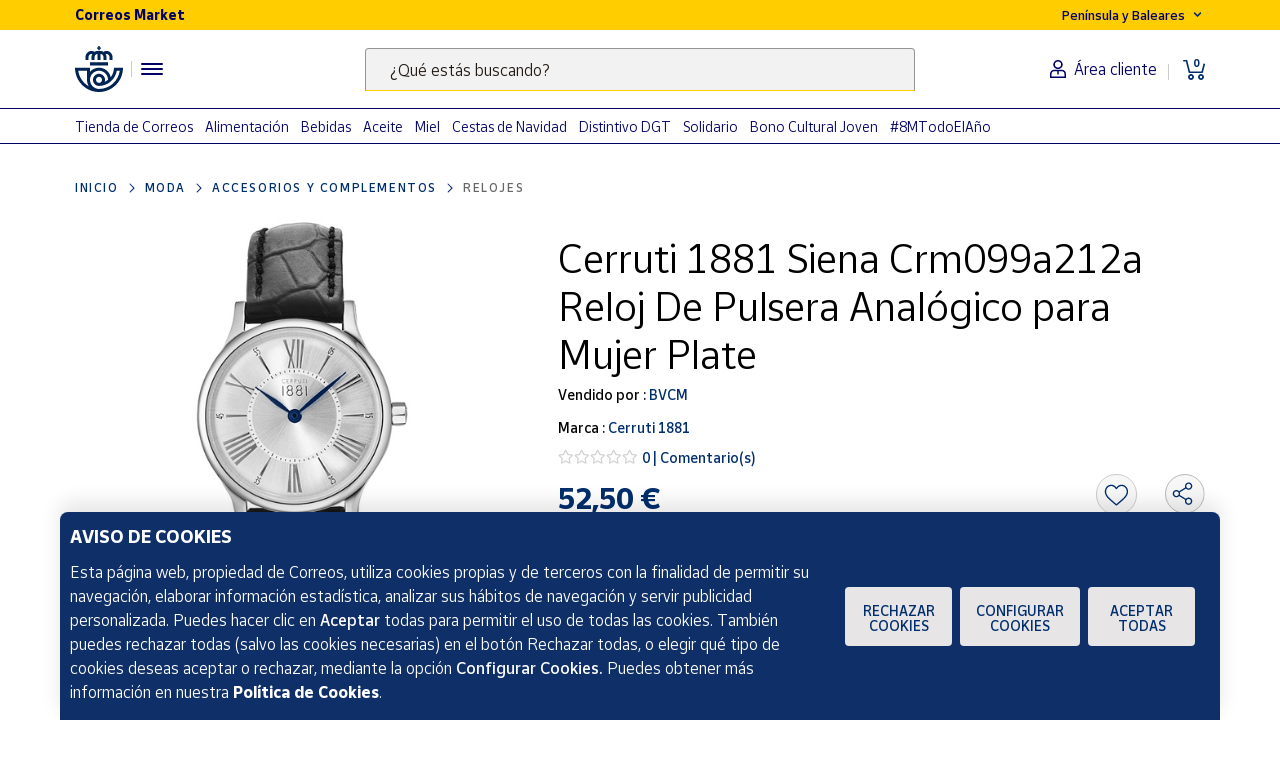

--- FILE ---
content_type: text/html;charset=utf-8
request_url: https://www.market.correos.es/product/cerruti-1881-cerruti-1881-siena-crm099a212a-reloj-de-pulsera-analogico-para-mujer-color-plate-430
body_size: 42243
content:



















<!doctype html>
<html lang="es">
    
























<head>
	<meta charset="utf-8">
	<meta http-equiv="X-UA-Compatible" content="IE=edge, chrome=1">
	<meta name="viewport" content="width=device-width,initial-scale=1,maximum-scale=1,minimum-scale=1,user-scalable=no">
	<!-- <link rel="apple-touch-icon" sizes="180x180" href="/apple-touch-icon.png"> -->
	<link rel="icon" type="image/png" sizes="32x32" href="//www.market.correos.es/static/shop/front/images/favicon32x32.png">
	<link rel="icon" type="image/png" sizes="16x16" href="//www.market.correos.es/static/shop/front/images/favicon16x16.png">
	<link rel="shortcut icon" href="//www.market.correos.es/static/shop/front/images/favicon.ico">
	
	<!-- Google -->
	<meta name="google-site-verification" content="HESFoFnzwAsQy3bUZP32C0CWSZTy0TF3bZ_V5Gp41tw" />
	<!-- End Google -->
	
	
		
	
	
	
	<link rel="canonical" href="https://www.market.correos.es/product/cerruti-1881-cerruti-1881-siena-crm099a212a-reloj-de-pulsera-analogico-para-mujer-color-plate-430">
	
	
	
	
	<!-- META TITLE SHOP FRONT -->

	
		<title>Cerruti 1881 Siena Crm099a212a Reloj De Pulsera Analógico para Mujer Plate | Correos Market</title>
		
			<meta name="description" lang="es" content='Cerruti 1881 Siena Crm099a212a Reloj De Pulsera Analógico para Mujer Plate'>
			
		
		<meta name="robots" content="INDEX,FOLLOW">
	
	
	
	
	
		<!-- META OG -->
		<meta property="og:type"   content="product" />
  		<meta property="og:title"  content='Cerruti 1881 Siena Crm099a212a Reloj De Pulsera Analógico para Mujer Plate' />
  		<meta property="og:description" content='Cerruti 1881 Siena Crm099a212a Reloj De Pulsera Analógico para Mujer Plate' />
  		<meta property="og:url"    content="https://www.market.correos.es/product/cerruti-1881-cerruti-1881-siena-crm099a212a-reloj-de-pulsera-analogico-para-mujer-color-plate-430" /> 
  		<meta property="og:site_name" content='Correos Market' />

		<meta property="og:image"  itemprop="image" content='https://correos-market.ams3.cdn.digitaloceanspaces.com/prod-new/uploads/correos-marketplace-shop/1/product/87676-y1mrulbl-cerruti-1881-cerruti-1881-siena-crm099a212a-reloj-de-pulsera-analogico-para-mujer-color-plate-1.jpg'>
  		<meta property="og:image:secure_url" content='https://correos-market.ams3.cdn.digitaloceanspaces.com/prod-new/uploads/correos-marketplace-shop/1/product/87676-y1mrulbl-cerruti-1881-cerruti-1881-siena-crm099a212a-reloj-de-pulsera-analogico-para-mujer-color-plate-1.jpg' />
  	
  		<meta property="og:image:type" content="image/png" />
  		<meta property="og:image:width" content="1000" />
  		<meta property="og:image:height" content="1000" />
		<!-- /META OG -->
	
	
	
	
	
	

	

	
	<meta name="expires" content="0">
	<meta name="revisit-after" content="1 days">
	<meta http-equiv="Content-Type" content="text/html; charset=utf-8">
	<meta http-equiv="pragma" content="no-cache">


	<!-- CSS -->
<!-- 	<link rel="stylesheet" href="https://cdnjs.cloudflare.com/ajax/libs/twitter-bootstrap/4.1.3/css/bootstrap.min.css" integrity="sha256-eSi1q2PG6J7g7ib17yAaWMcrr5GrtohYChqibrV7PBE=" crossorigin="anonymous" /> -->
<!-- 	<link rel="stylesheet" href="https://cdnjs.cloudflare.com/ajax/libs/font-awesome/5.3.1/css/all.min.css" integrity="sha512-KulI0psuJQK8UMpOeiMLDXJtGOZEBm8RZNTyBBHIWqoXoPMFcw+L5AEo0YMpsW8BfiuWrdD1rH6GWGgQBF59Lg==" crossorigin="anonymous" referrerpolicy="no-referrer" /> -->
<!-- 	<link rel="stylesheet" href="https://cdnjs.cloudflare.com/ajax/libs/OwlCarousel2/2.3.4/assets/owl.carousel.min.css" integrity="sha256-UhQQ4fxEeABh4JrcmAJ1+16id/1dnlOEVCFOxDef9Lw=" crossorigin="anonymous" /> -->
<!-- 	<link rel="stylesheet" href="https://cdnjs.cloudflare.com/ajax/libs/OwlCarousel2/2.3.4/assets/owl.theme.default.min.css" integrity="sha256-kksNxjDRxd/5+jGurZUJd1sdR2v+ClrCl3svESBaJqw=" crossorigin="anonymous" /> -->




	
	<link rel="stylesheet" href="https://cdnjs.cloudflare.com/ajax/libs/font-awesome/5.3.1/css/all.min.css" integrity="sha512-KulI0psuJQK8UMpOeiMLDXJtGOZEBm8RZNTyBBHIWqoXoPMFcw+L5AEo0YMpsW8BfiuWrdD1rH6GWGgQBF59Lg==" crossorigin="anonymous" referrerpolicy="no-referrer" />
	

	<link type="text/css" rel="stylesheet" href="//www.market.correos.es/static/shop/common/cache/cache--1754459095-min.css?v=1768674502772"/>


	
	
	

	
	

<script type="text/javascript">
digitalData = {
  "variablesPagina": {
    "pagina": "correosmarket:pdp:moda:accesorios y complementos:relojes:Cerruti 1881 Siena Crm099a212a Reloj De Pulsera Analógico para Mujer Plate",
    "seccion_s1": "pdp",
    "productos_carrito": "",
    "idioma": "Spanish",
    "usuario_estado": "no_logado",
    "region": "peninsula y baleares",
    "seccion_s5": "Cerruti 1881 Siena Crm099a212a Reloj De Pulsera Analógico para Mujer Plate",
    "seccion_s4": "relojes",
    "seccion_s3": "accesorios y complementos",
    "seccion_s2": "moda"
  },
  "variablesProducto": {
    "product": [
      {
        "precio": 52.5,
        "vendedor": "BVCM",
        "merchantid": 2359,
        "subcategoria": "Accesorios y complementos",
        "categoria": "Moda",
        "subsubcategoria": "Relojes",
        "nombre_producto": "Cerruti 1881 Siena Crm099a212a Reloj De Pulsera Analógico para Mujer Plate",
        "id_producto": 87676,
        "cantidad": 1,
        "num_valoraciones": 0
      }
    ]
  },
  "Frizbit": {
    "product": [
      {
        "image": "https://correos-market.ams3.cdn.digitaloceanspaces.com/prod-new/uploads/correos-marketplace-shop/1/product/87676-y1mrulbl-cerruti-1881-cerruti-1881-siena-crm099a212a-reloj-de-pulsera-analogico-para-mujer-color-plate-1.jpg",
        "thumbnail": "https://correos-market.ams3.cdn.digitaloceanspaces.com/prod-new/uploads/correos-marketplace-shop/1/product/87676-y1mrulbl-cerruti-1881-cerruti-1881-siena-crm099a212a-reloj-de-pulsera-analogico-para-mujer-color-plate-1_thumb.jpg",
        "gtin": "8431242512952",
        "description": "Cerruti 1881 Siena Crm099a212a Reloj De Pulsera Analógico para Mujer Plate",
        "merchant": "BVCM",
        "url": "https://www.market.correos.es/product/cerruti-1881-cerruti-1881-siena-crm099a212a-reloj-de-pulsera-analogico-para-mujer-color-plate-430",
        "price": 52.5,
        "name": "Cerruti 1881 Siena Crm099a212a Reloj De Pulsera Analógico para Mujer Plate",
        "currency": "EUR",
        "inStock": true,
        "categories": [
          "Moda",
          "Accesorios y complementos",
          "Relojes"
        ],
        "id": "87676",
        "category": "Relojes",
        "brand": "Cerruti 1881",
        "merchantUrl": "https://www.market.correos.es/merchant/bvcm"
      }
    ],
    "language": "es",
    "products": [
      {
        "image": "https://correos-market.ams3.cdn.digitaloceanspaces.com/prod-new/uploads/correos-marketplace-shop/1/product/89701-yrsbb83u-christian-gar-christian-gar-cg-88556-4600-9-reloj-analogico-para-mujer-caja-de-metal-esfera-co-1.jpg",
        "thumbnail": "https://correos-market.ams3.cdn.digitaloceanspaces.com/prod-new/uploads/correos-marketplace-shop/1/product/89701-yrsbb83u-christian-gar-christian-gar-cg-88556-4600-9-reloj-analogico-para-mujer-caja-de-metal-esfera-co-1_thumb.jpg",
        "price": 9.6,
        "name": "Christian Gar Cg-88556-4600-9 Reloj Analógico Para Mujer Caja De Metal Esfera Co",
        "merchant": "BVCM",
        "currency": "EUR",
        "inStock": true,
        "categories": [
          "Moda",
          "Accesorios y complementos",
          "Relojes"
        ],
        "id": "89701",
        "category": "Relojes",
        "brand": "Christian Gar",
        "url": "https://www.market.correos.es/product/christian-gar-christian-gar-cg-88556-4600-9-reloj-analogico-para-mujer-caja-de-metal-esfera-co-976"
      },
      {
        "image": "https://correos-market.ams3.cdn.digitaloceanspaces.com/prod-new/uploads/correos-marketplace-shop/1/product/88962-oa64zx4s-time-force-reloj-time-force-tf3213l01m-mujer-acero-30m-1.jpg",
        "thumbnail": "https://correos-market.ams3.cdn.digitaloceanspaces.com/prod-new/uploads/correos-marketplace-shop/1/product/88962-oa64zx4s-time-force-reloj-time-force-tf3213l01m-mujer-acero-30m-1_thumb.jpg",
        "price": 27.09,
        "name": "Reloj Time Force Tf3213l01m Mujer Acero 30m",
        "merchant": "BVCM",
        "currency": "EUR",
        "inStock": true,
        "categories": [
          "Moda",
          "Accesorios y complementos",
          "Relojes"
        ],
        "id": "88962",
        "category": "Relojes",
        "brand": "Time Force",
        "url": "https://www.market.correos.es/product/time-force-reloj-time-force-tf3213l01m-mujer-acero-30m-277"
      },
      {
        "image": "https://correos-market.ams3.cdn.digitaloceanspaces.com/prod-new/uploads/correos-marketplace-shop/1/product/87627-b4ucxmhn-casio-casio-vintage-a159w-n1df-reloj-de-pulsera-digital-para-unisex-color-plateado-1.jpg",
        "thumbnail": "https://correos-market.ams3.cdn.digitaloceanspaces.com/prod-new/uploads/correos-marketplace-shop/1/product/87627-b4ucxmhn-casio-casio-vintage-a159w-n1df-reloj-de-pulsera-digital-para-unisex-color-plateado-1_thumb.jpg",
        "price": 34.79,
        "name": "Casio Vintage A159w-n1df Reloj De Pulsera Digital Para Unisex Plateado",
        "merchant": "BVCM",
        "currency": "EUR",
        "inStock": true,
        "categories": [
          "Moda",
          "Accesorios y complementos",
          "Relojes"
        ],
        "id": "87627",
        "category": "Relojes",
        "brand": "CASIO",
        "url": "https://www.market.correos.es/product/casio-casio-vintage-a159w-n1df-reloj-de-pulsera-digital-para-unisex-color-plateado"
      },
      {
        "image": "https://correos-market.ams3.cdn.digitaloceanspaces.com/prod-new/uploads/correos-marketplace-shop/1/product/54532-1phrutcz-casio-casio-mw-240-3bv-reloj-de-pulsera-analogico-para-hombre-color-verde-1.jpg",
        "thumbnail": "https://correos-market.ams3.cdn.digitaloceanspaces.com/prod-new/uploads/correos-marketplace-shop/1/product/54532-1phrutcz-casio-casio-mw-240-3bv-reloj-de-pulsera-analogico-para-hombre-color-verde-1_thumb.jpg",
        "price": 23.79,
        "name": "Casio  Mw-240-3bv Reloj De Pulsera Analógico Para Hombre Color Verde",
        "merchant": "BVCM",
        "currency": "EUR",
        "inStock": true,
        "categories": [
          "Moda",
          "Accesorios y complementos",
          "Relojes"
        ],
        "id": "54532",
        "category": "Relojes",
        "brand": "CASIO",
        "url": "https://www.market.correos.es/product/casio-casio-mw-240-3bv-reloj-de-pulsera-analogico-para-hombre-color-verde"
      },
      {
        "image": "https://correos-market.ams3.cdn.digitaloceanspaces.com/prod-new/uploads/correos-marketplace-shop/1/product/54452-injnplsb-casio-casio-collection-a158wa-1df-reloj-de-pulsera-digital-para-hombre-color-plateado-1.jpg",
        "thumbnail": "https://correos-market.ams3.cdn.digitaloceanspaces.com/prod-new/uploads/correos-marketplace-shop/1/product/54452-injnplsb-casio-casio-collection-a158wa-1df-reloj-de-pulsera-digital-para-hombre-color-plateado-1_thumb.jpg",
        "price": 34.79,
        "name": "Casio Collection A158wa-1df Reloj De Pulsera Digital Para Hombre Color Plateado",
        "merchant": "BVCM",
        "currency": "EUR",
        "inStock": true,
        "categories": [
          "Moda",
          "Accesorios y complementos",
          "Relojes"
        ],
        "id": "54452",
        "category": "Relojes",
        "brand": "CASIO",
        "url": "https://www.market.correos.es/product/casio-casio-collection-a158wa-1df-reloj-de-pulsera-digital-para-hombre-color-plateado"
      },
      {
        "image": "https://correos-market.ams3.cdn.digitaloceanspaces.com/prod-new/uploads/correos-marketplace-shop/1/product/54434-anteejts-casio-casio-collection-f-91w-1yer-reloj-de-pulsera-digital-para-hombre-color-negro-8.jpg",
        "thumbnail": "https://correos-market.ams3.cdn.digitaloceanspaces.com/prod-new/uploads/correos-marketplace-shop/1/product/54434-anteejts-casio-casio-collection-f-91w-1yer-reloj-de-pulsera-digital-para-hombre-color-negro-8_thumb.jpg",
        "price": 23.85,
        "name": "CASIO Collection F-91W-1YER Reloj de Pulsera Digital para Hombre Color Negro",
        "merchant": "BVCM",
        "currency": "EUR",
        "inStock": true,
        "categories": [
          "Moda",
          "Accesorios y complementos",
          "Relojes"
        ],
        "id": "54434",
        "category": "Relojes",
        "brand": "CASIO",
        "url": "https://www.market.correos.es/product/casio-casio-collection-f-91w-1yer-reloj-de-pulsera-digital-para-hombre-color-negro"
      },
      {
        "image": "https://correos-market.ams3.cdn.digitaloceanspaces.com/prod-new/uploads/correos-marketplace-shop/1/product/54512-h829hlqi-casio-casio-mtp-v006d-7b-reloj-de-pulsera-analogico-para-hombre-color-plateado-1.jpg",
        "thumbnail": "https://correos-market.ams3.cdn.digitaloceanspaces.com/prod-new/uploads/correos-marketplace-shop/1/product/54512-h829hlqi-casio-casio-mtp-v006d-7b-reloj-de-pulsera-analogico-para-hombre-color-plateado-1_thumb.jpg",
        "price": 34.85,
        "name": "Casio  Mtp-v006d-7b Reloj De Pulsera Analógico Para Hombre Color Plateado",
        "merchant": "BVCM",
        "currency": "EUR",
        "inStock": true,
        "categories": [
          "Moda",
          "Accesorios y complementos",
          "Relojes"
        ],
        "id": "54512",
        "category": "Relojes",
        "brand": "CASIO",
        "url": "https://www.market.correos.es/product/casio-casio-mtp-v006d-7b-reloj-de-pulsera-analogico-para-hombre-color-plateado"
      },
      {
        "image": "https://correos-market.ams3.cdn.digitaloceanspaces.com/prod-new/uploads/correos-marketplace-shop/1/product/111224-x7iaslep-christian-gar-reloj-christian-gar-esclava-ajustable-con-adorno-1.jpg",
        "thumbnail": "https://correos-market.ams3.cdn.digitaloceanspaces.com/prod-new/uploads/correos-marketplace-shop/1/product/111224-x7iaslep-christian-gar-reloj-christian-gar-esclava-ajustable-con-adorno-1_thumb.jpg",
        "price": 6.29,
        "name": "Reloj Christian Gar Esclava Ajustable Con Adorno",
        "merchant": "BVCM",
        "currency": "EUR",
        "inStock": true,
        "categories": [
          "Moda",
          "Accesorios y complementos",
          "Relojes"
        ],
        "id": "111224",
        "category": "Relojes",
        "brand": "Christian Gar",
        "url": "https://www.market.correos.es/product/christian-gar-reloj-christian-gar-esclava-ajustable-con-adorno-423"
      },
      {
        "image": "https://correos-market.ams3.cdn.digitaloceanspaces.com/prod-new/uploads/correos-marketplace-shop/1/product/54741-kthhggub-casio-casio-lq-139l-3b-reloj-de-pulsera-analogico-para-mujer-color-verde-1.jpg",
        "thumbnail": "https://correos-market.ams3.cdn.digitaloceanspaces.com/prod-new/uploads/correos-marketplace-shop/1/product/54741-kthhggub-casio-casio-lq-139l-3b-reloj-de-pulsera-analogico-para-mujer-color-verde-1_thumb.jpg",
        "price": 19.45,
        "name": "Casio  Lq-139l-3b Reloj De Pulsera Analógico Para Mujer Color Verde",
        "merchant": "BVCM",
        "currency": "EUR",
        "inStock": true,
        "categories": [
          "Moda",
          "Accesorios y complementos",
          "Relojes"
        ],
        "id": "54741",
        "category": "Relojes",
        "brand": "CASIO",
        "url": "https://www.market.correos.es/product/casio-casio-lq-139l-3b-reloj-de-pulsera-analogico-para-mujer-color-verde"
      },
      {
        "image": "https://correos-market.ams3.cdn.digitaloceanspaces.com/prod/uploads/correos-marketplace-shop/1/product/258978-zgcjit1s-guess-guess-phoenix-gw0340g3-reloj-de-pulsera-digital-para-unisex-color-verde-1.jpg",
        "thumbnail": "https://correos-market.ams3.cdn.digitaloceanspaces.com/prod/uploads/correos-marketplace-shop/1/product/258978-zgcjit1s-guess-guess-phoenix-gw0340g3-reloj-de-pulsera-digital-para-unisex-color-verde-1_thumb.jpg",
        "price": 66.8,
        "name": "Guess Phoenix Gw0340g3 Reloj De Pulsera Digital Unisex Color Verde",
        "merchant": "BVCM",
        "currency": "EUR",
        "inStock": true,
        "categories": [
          "Moda",
          "Accesorios y complementos",
          "Relojes"
        ],
        "id": "258978",
        "category": "Relojes",
        "brand": "Guess",
        "url": "https://www.market.correos.es/product/guess-guess-phoenix-gw0340g3-reloj-de-pulsera-digital-para-unisex-color-verde"
      },
      {
        "image": "https://correos-market.ams3.cdn.digitaloceanspaces.com/prod/uploads/correos-marketplace-shop/1/product/258975-gfpcy8zn-guess-guess-shimmer-gw0408l3-reloj-de-pulsera-analogico-para-unisex-color-dorado-1.jpg",
        "thumbnail": "https://correos-market.ams3.cdn.digitaloceanspaces.com/prod/uploads/correos-marketplace-shop/1/product/258975-gfpcy8zn-guess-guess-shimmer-gw0408l3-reloj-de-pulsera-analogico-para-unisex-color-dorado-1_thumb.jpg",
        "price": 101.89,
        "name": "Guess Shimmer Gw0408l3 Reloj De Pulsera Analógico Unisex Color Dorado",
        "merchant": "BVCM",
        "currency": "EUR",
        "inStock": true,
        "categories": [
          "Moda",
          "Accesorios y complementos",
          "Relojes"
        ],
        "id": "258975",
        "category": "Relojes",
        "brand": "Guess",
        "url": "https://www.market.correos.es/product/guess-guess-shimmer-gw0408l3-reloj-de-pulsera-analogico-para-unisex-color-dorado"
      },
      {
        "image": "https://correos-market.ams3.cdn.digitaloceanspaces.com/prod/uploads/correos-marketplace-shop/1/product/258972-n8opcxxb-guess-guess-g-force-gw0269g5-reloj-de-pulsera-analogico-digital-para-unisex-color-ro-1.jpg",
        "thumbnail": "https://correos-market.ams3.cdn.digitaloceanspaces.com/prod/uploads/correos-marketplace-shop/1/product/258972-n8opcxxb-guess-guess-g-force-gw0269g5-reloj-de-pulsera-analogico-digital-para-unisex-color-ro-1_thumb.jpg",
        "price": 107.39,
        "name": "Guess G Force Gw0269g5 Reloj De Pulsera Analógico / Digital Unisex Color Rojo",
        "merchant": "BVCM",
        "currency": "EUR",
        "inStock": true,
        "categories": [
          "Moda",
          "Accesorios y complementos",
          "Relojes"
        ],
        "id": "258972",
        "category": "Relojes",
        "brand": "Guess",
        "url": "https://www.market.correos.es/product/guess-guess-g-force-gw0269g5-reloj-de-pulsera-analogico-digital-para-unisex-color-ro"
      },
      {
        "image": "https://correos-market.ams3.cdn.digitaloceanspaces.com/prod/uploads/correos-marketplace-shop/1/product/258764-kyqplf3h-casio-casio-aq-151-9ammqydf-reloj-de-pulsera-analogico-digital-para-unisex-color-do-1.jpg",
        "thumbnail": "https://correos-market.ams3.cdn.digitaloceanspaces.com/prod/uploads/correos-marketplace-shop/1/product/258764-kyqplf3h-casio-casio-aq-151-9ammqydf-reloj-de-pulsera-analogico-digital-para-unisex-color-do-1_thumb.jpg",
        "price": 42.49,
        "name": "Casio Aq-151-9amqydf Reloj De Pulsera Analógico / Digital Unisex Color Dorado",
        "merchant": "BVCM",
        "currency": "EUR",
        "inStock": true,
        "categories": [
          "Moda",
          "Accesorios y complementos",
          "Relojes"
        ],
        "id": "258764",
        "category": "Relojes",
        "brand": "CASIO",
        "url": "https://www.market.correos.es/product/casio-casio-aq-151-9ammqydf-reloj-de-pulsera-analogico-digital-para-unisex-color-do"
      },
      {
        "image": "https://correos-market.ams3.cdn.digitaloceanspaces.com/prod/uploads/correos-marketplace-shop/1/product/258763-ezsfzw9w-casio-casio-aq-151-4amqydf-reloj-de-pulsera-analogico-digital-para-unisex-color-sal-1.jpg",
        "thumbnail": "https://correos-market.ams3.cdn.digitaloceanspaces.com/prod/uploads/correos-marketplace-shop/1/product/258763-ezsfzw9w-casio-casio-aq-151-4amqydf-reloj-de-pulsera-analogico-digital-para-unisex-color-sal-1_thumb.jpg",
        "price": 42.49,
        "name": "Casio Aq-151-4amqydf Reloj De Pulsera Analógico / Digital Unisex Color Salmón",
        "merchant": "BVCM",
        "currency": "EUR",
        "inStock": true,
        "categories": [
          "Moda",
          "Accesorios y complementos",
          "Relojes"
        ],
        "id": "258763",
        "category": "Relojes",
        "brand": "CASIO",
        "url": "https://www.market.correos.es/product/casio-casio-aq-151-4amqydf-reloj-de-pulsera-analogico-digital-para-unisex-color-sal"
      },
      {
        "image": "https://correos-market.ams3.cdn.digitaloceanspaces.com/prod/uploads/correos-marketplace-shop/1/product/258762-vdgvidus-casio-casio-aq-151-3amqydf-reloj-de-pulsera-analogico-digital-para-unisex-color-ver-1.jpg",
        "thumbnail": "https://correos-market.ams3.cdn.digitaloceanspaces.com/prod/uploads/correos-marketplace-shop/1/product/258762-vdgvidus-casio-casio-aq-151-3amqydf-reloj-de-pulsera-analogico-digital-para-unisex-color-ver-1_thumb.jpg",
        "price": 42.49,
        "name": "Casio Aq-151-3amqydf Reloj De Pulsera Analógico / Digital Unisex Verde",
        "merchant": "BVCM",
        "currency": "EUR",
        "inStock": true,
        "categories": [
          "Moda",
          "Accesorios y complementos",
          "Relojes"
        ],
        "id": "258762",
        "category": "Relojes",
        "brand": "CASIO",
        "url": "https://www.market.correos.es/product/casio-casio-aq-151-3amqydf-reloj-de-pulsera-analogico-digital-para-unisex-color-ver"
      },
      {
        "image": "https://correos-market.ams3.cdn.digitaloceanspaces.com/prod/uploads/correos-marketplace-shop/1/product/258105-e77v9v54-radiant-radiant-new-galaxy-ra-125602-reloj-de-pulsera-digital-para-unisex-color-azul-1.jpg",
        "thumbnail": "https://correos-market.ams3.cdn.digitaloceanspaces.com/prod/uploads/correos-marketplace-shop/1/product/258105-e77v9v54-radiant-radiant-new-galaxy-ra-125602-reloj-de-pulsera-digital-para-unisex-color-azul-1_thumb.jpg",
        "price": 17.19,
        "name": "Radiant New Galaxy Ra-125602 Reloj de Pulsera Digital Unisex Color Azul",
        "merchant": "BVCM",
        "currency": "EUR",
        "inStock": true,
        "categories": [
          "Moda",
          "Accesorios y complementos",
          "Relojes"
        ],
        "id": "258105",
        "category": "Relojes",
        "brand": "Radiant",
        "url": "https://www.market.correos.es/product/radiant-radiant-new-galaxy-ra-125602-reloj-de-pulsera-digital-para-unisex-color-azul"
      },
      {
        "image": "https://correos-market.ams3.cdn.digitaloceanspaces.com/prod-new/uploads/correos-marketplace-shop/1/product/252322-scgnqn5o-mercachip-correa-de-reloj--5.jpg",
        "thumbnail": "https://correos-market.ams3.cdn.digitaloceanspaces.com/prod-new/uploads/correos-marketplace-shop/1/product/252322-scgnqn5o-mercachip-correa-de-reloj--5_thumb.jpg",
        "price": 14.0,
        "name": "Correa de Reloj MI5",
        "merchant": "Mercachip",
        "currency": "EUR",
        "inStock": true,
        "categories": [
          "Moda",
          "Accesorios y complementos",
          "Relojes"
        ],
        "id": "252322",
        "category": "Relojes",
        "brand": "Mercachip",
        "url": "https://www.market.correos.es/product/mercachip-correa-de-reloj-489"
      },
      {
        "image": "https://correos-market.ams3.cdn.digitaloceanspaces.com/prod-new/uploads/correos-marketplace-shop/1/product/252320-0zuyyhy2-mercachip-correa-de-reloj--4.jpg",
        "thumbnail": "https://correos-market.ams3.cdn.digitaloceanspaces.com/prod-new/uploads/correos-marketplace-shop/1/product/252320-0zuyyhy2-mercachip-correa-de-reloj--4_thumb.jpg",
        "price": 14.0,
        "name": "Correa de Reloj MI4",
        "merchant": "Mercachip",
        "currency": "EUR",
        "inStock": true,
        "categories": [
          "Moda",
          "Accesorios y complementos",
          "Relojes"
        ],
        "id": "252320",
        "category": "Relojes",
        "brand": "Mercachip",
        "url": "https://www.market.correos.es/product/mercachip-correa-de-reloj-64"
      },
      {
        "image": "https://correos-market.ams3.cdn.digitaloceanspaces.com/prod-new/uploads/correos-marketplace-shop/1/product/252233-1rm8wlei-mercachip-correa-de-reloj--7.jpg",
        "thumbnail": "https://correos-market.ams3.cdn.digitaloceanspaces.com/prod-new/uploads/correos-marketplace-shop/1/product/252233-1rm8wlei-mercachip-correa-de-reloj--7_thumb.jpg",
        "price": 6.0,
        "name": "Correa de Reloj 20mm",
        "merchant": "Mercachip",
        "currency": "EUR",
        "inStock": true,
        "categories": [
          "Moda",
          "Accesorios y complementos",
          "Relojes"
        ],
        "id": "252233",
        "category": "Relojes",
        "brand": "Mercachip",
        "url": "https://www.market.correos.es/product/mercachip-correa-de-reloj-825"
      },
      {
        "image": "https://correos-market.ams3.cdn.digitaloceanspaces.com/prod-new/uploads/correos-marketplace-shop/1/product/252175-rc7m0vas-mercachip-correa-de-reloj--1.jpg",
        "thumbnail": "https://correos-market.ams3.cdn.digitaloceanspaces.com/prod-new/uploads/correos-marketplace-shop/1/product/252175-rc7m0vas-mercachip-correa-de-reloj--1_thumb.jpg",
        "price": 6.0,
        "name": "Correa de Reloj 22mm",
        "merchant": "Mercachip",
        "currency": "EUR",
        "inStock": true,
        "categories": [
          "Moda",
          "Accesorios y complementos",
          "Relojes"
        ],
        "id": "252175",
        "category": "Relojes",
        "brand": "Mercachip",
        "url": "https://www.market.correos.es/product/mercachip-correa-de-reloj-"
      },
      {
        "image": "https://correos-market.ams3.cdn.digitaloceanspaces.com/prod-new/uploads/correos-marketplace-shop/1/product/216556-cngi0paw-pyramid-reloj-sobremesa-despertador-star-wars-baby-yoda-grogu-mandalorian-6.jpg",
        "thumbnail": "https://correos-market.ams3.cdn.digitaloceanspaces.com/prod-new/uploads/correos-marketplace-shop/1/product/216556-cngi0paw-pyramid-reloj-sobremesa-despertador-star-wars-baby-yoda-grogu-mandalorian-6_thumb.jpg",
        "price": 14.95,
        "name": "Reloj Sobremesa Despertador Star Wars Baby Yoda Grogu Mandalorian",
        "merchant": "El Reino friki",
        "currency": "EUR",
        "inStock": true,
        "categories": [
          "Moda",
          "Accesorios y complementos",
          "Relojes"
        ],
        "id": "216556",
        "category": "Relojes",
        "brand": "Pyramid",
        "url": "https://www.market.correos.es/product/pyramid-reloj-sobremesa-despertador-star-wars-baby-yoda-grogu-mandalorian"
      },
      {
        "image": "https://correos-market.ams3.cdn.digitaloceanspaces.com/prod-new/uploads/correos-marketplace-shop/1/product/192118-fkrxcjpn-bandai-reloj-vital-bracelet-bandai-digital-monster-digimon-de-bandai--3.jpg",
        "thumbnail": "https://correos-market.ams3.cdn.digitaloceanspaces.com/prod-new/uploads/correos-marketplace-shop/1/product/192118-fkrxcjpn-bandai-reloj-vital-bracelet-bandai-digital-monster-digimon-de-bandai--3_thumb.jpg",
        "price": 19.95,
        "name": "Reloj Vital Bracelet Bandai Digital Monster Digimon de Bandai",
        "merchant": "GALUXI",
        "currency": "EUR",
        "inStock": true,
        "categories": [
          "Moda",
          "Accesorios y complementos",
          "Relojes"
        ],
        "id": "192118",
        "category": "Relojes",
        "brand": "Bandai",
        "url": "https://www.market.correos.es/product/bandai-reloj-vital-bracelet-bandai-digital-monster-digimon-de-bandai-"
      },
      {
        "image": "https://correos-market.ams3.cdn.digitaloceanspaces.com/prod-new/uploads/correos-marketplace-shop/1/product/191967-qzjvjvlj-caterpillar-reloj-cat-slider-1.jpg",
        "thumbnail": "https://correos-market.ams3.cdn.digitaloceanspaces.com/prod-new/uploads/correos-marketplace-shop/1/product/191967-qzjvjvlj-caterpillar-reloj-cat-slider-1_thumb.jpg",
        "price": 120.88,
        "name": "Reloj CAT Slider",
        "merchant": "GRV Power Products",
        "currency": "EUR",
        "inStock": true,
        "categories": [
          "Moda",
          "Accesorios y complementos",
          "Relojes"
        ],
        "id": "191967",
        "category": "Relojes",
        "brand": "Caterpillar",
        "url": "https://www.market.correos.es/product/caterpillar-reloj-cat-slider"
      },
      {
        "image": "https://correos-market.ams3.cdn.digitaloceanspaces.com/prod-new/uploads/correos-marketplace-shop/1/product/191966-tdpvkhvq-caterpillar-reloj-cat-utility-1.jpg",
        "thumbnail": "https://correos-market.ams3.cdn.digitaloceanspaces.com/prod-new/uploads/correos-marketplace-shop/1/product/191966-tdpvkhvq-caterpillar-reloj-cat-utility-1_thumb.jpg",
        "price": 169.28,
        "name": "Reloj CAT Utility",
        "merchant": "GRV Power Products",
        "currency": "EUR",
        "inStock": true,
        "categories": [
          "Moda",
          "Accesorios y complementos",
          "Relojes"
        ],
        "id": "191966",
        "category": "Relojes",
        "brand": "Caterpillar",
        "url": "https://www.market.correos.es/product/caterpillar-reloj-cat-utility"
      },
      {
        "image": "https://correos-market.ams3.cdn.digitaloceanspaces.com/prod-new/uploads/correos-marketplace-shop/1/product/191965-xvgedspp-caterpillar-reloj-cat-insignia-1.jpg",
        "thumbnail": "https://correos-market.ams3.cdn.digitaloceanspaces.com/prod-new/uploads/correos-marketplace-shop/1/product/191965-xvgedspp-caterpillar-reloj-cat-insignia-1_thumb.jpg",
        "price": 84.58,
        "name": "Reloj CAT Insignia",
        "merchant": "GRV Power Products",
        "currency": "EUR",
        "inStock": true,
        "categories": [
          "Moda",
          "Accesorios y complementos",
          "Relojes"
        ],
        "id": "191965",
        "category": "Relojes",
        "brand": "Caterpillar",
        "url": "https://www.market.correos.es/product/caterpillar-reloj-cat-insignia"
      },
      {
        "image": "https://correos-market.ams3.cdn.digitaloceanspaces.com/prod-new/uploads/correos-marketplace-shop/1/product/191964-oh0i8u64-caterpillar-reloj-cat-special-ops-1-1.jpg",
        "thumbnail": "https://correos-market.ams3.cdn.digitaloceanspaces.com/prod-new/uploads/correos-marketplace-shop/1/product/191964-oh0i8u64-caterpillar-reloj-cat-special-ops-1-1_thumb.jpg",
        "price": 120.88,
        "name": "Reloj CAT Special Ops 1",
        "merchant": "GRV Power Products",
        "currency": "EUR",
        "inStock": true,
        "categories": [
          "Moda",
          "Accesorios y complementos",
          "Relojes"
        ],
        "id": "191964",
        "category": "Relojes",
        "brand": "Caterpillar",
        "url": "https://www.market.correos.es/product/caterpillar-reloj-cat-special-ops-1"
      },
      {
        "image": "https://correos-market.ams3.cdn.digitaloceanspaces.com/prod-new/uploads/correos-marketplace-shop/1/product/182972-4fqffet0-radiant-reloj-radiant-ra36302-1.jpg",
        "thumbnail": "https://correos-market.ams3.cdn.digitaloceanspaces.com/prod-new/uploads/correos-marketplace-shop/1/product/182972-4fqffet0-radiant-reloj-radiant-ra36302-1_thumb.jpg",
        "price": 119.0,
        "name": "Reloj Radiant RA36302",
        "merchant": "Todo-Relojes",
        "currency": "EUR",
        "inStock": true,
        "categories": [
          "Moda",
          "Accesorios y complementos",
          "Relojes"
        ],
        "id": "182972",
        "category": "Relojes",
        "brand": "Radiant",
        "url": "https://www.market.correos.es/product/radiant-reloj-radiant-ra36302"
      },
      {
        "image": "https://correos-market.ams3.cdn.digitaloceanspaces.com/prod-new/uploads/correos-marketplace-shop/1/product/182971-kdj0dl2e-radiant-reloj-radiant-ra11201-1.jpg",
        "thumbnail": "https://correos-market.ams3.cdn.digitaloceanspaces.com/prod-new/uploads/correos-marketplace-shop/1/product/182971-kdj0dl2e-radiant-reloj-radiant-ra11201-1_thumb.jpg",
        "price": 85.0,
        "name": "Reloj Radiant RA11201",
        "merchant": "Todo-Relojes",
        "currency": "EUR",
        "inStock": true,
        "categories": [
          "Moda",
          "Accesorios y complementos",
          "Relojes"
        ],
        "id": "182971",
        "category": "Relojes",
        "brand": "Radiant",
        "url": "https://www.market.correos.es/product/radiant-reloj-radiant-ra11201"
      },
      {
        "image": "https://correos-market.ams3.cdn.digitaloceanspaces.com/prod-new/uploads/correos-marketplace-shop/1/product/179854-uco2nl9r-adidas-reloj-adidas-adp3509-1.jpg",
        "thumbnail": "https://correos-market.ams3.cdn.digitaloceanspaces.com/prod-new/uploads/correos-marketplace-shop/1/product/179854-uco2nl9r-adidas-reloj-adidas-adp3509-1_thumb.jpg",
        "price": 99.0,
        "name": "Reloj Adidas ADP3509",
        "merchant": "Todo-Relojes",
        "currency": "EUR",
        "inStock": true,
        "categories": [
          "Moda",
          "Accesorios y complementos",
          "Relojes"
        ],
        "id": "179854",
        "category": "Relojes",
        "brand": "Adidas",
        "url": "https://www.market.correos.es/product/adidas-reloj-adidas-adp3509"
      },
      {
        "image": "https://correos-market.ams3.cdn.digitaloceanspaces.com/prod-new/uploads/correos-marketplace-shop/1/product/179853-rc6hb7ty-adidas-reloj-adidas-adh6113-1.jpg",
        "thumbnail": "https://correos-market.ams3.cdn.digitaloceanspaces.com/prod-new/uploads/correos-marketplace-shop/1/product/179853-rc6hb7ty-adidas-reloj-adidas-adh6113-1_thumb.jpg",
        "price": 75.0,
        "name": "Reloj Adidas ADH6113",
        "merchant": "Todo-Relojes",
        "currency": "EUR",
        "inStock": true,
        "categories": [
          "Moda",
          "Accesorios y complementos",
          "Relojes"
        ],
        "id": "179853",
        "category": "Relojes",
        "brand": "Adidas",
        "url": "https://www.market.correos.es/product/adidas-reloj-adidas-adh6113"
      },
      {
        "image": "https://correos-market.ams3.cdn.digitaloceanspaces.com/prod-new/uploads/correos-marketplace-shop/1/product/179852-jbdkpy3h-adidas-reloj-adidas-adh6125-1.jpg",
        "thumbnail": "https://correos-market.ams3.cdn.digitaloceanspaces.com/prod-new/uploads/correos-marketplace-shop/1/product/179852-jbdkpy3h-adidas-reloj-adidas-adh6125-1_thumb.jpg",
        "price": 75.0,
        "name": "Reloj Adidas ADH6125",
        "merchant": "Todo-Relojes",
        "currency": "EUR",
        "inStock": true,
        "categories": [
          "Moda",
          "Accesorios y complementos",
          "Relojes"
        ],
        "id": "179852",
        "category": "Relojes",
        "brand": "Adidas",
        "url": "https://www.market.correos.es/product/adidas-reloj-adidas-adh6125"
      },
      {
        "image": "https://correos-market.ams3.cdn.digitaloceanspaces.com/prod-new/uploads/correos-marketplace-shop/1/product/179851-59aruugn-adidas-reloj-adidas-adh3050-1.jpg",
        "thumbnail": "https://correos-market.ams3.cdn.digitaloceanspaces.com/prod-new/uploads/correos-marketplace-shop/1/product/179851-59aruugn-adidas-reloj-adidas-adh3050-1_thumb.jpg",
        "price": 79.0,
        "name": "Reloj Adidas ADH3050",
        "merchant": "Todo-Relojes",
        "currency": "EUR",
        "inStock": true,
        "categories": [
          "Moda",
          "Accesorios y complementos",
          "Relojes"
        ],
        "id": "179851",
        "category": "Relojes",
        "brand": "Adidas",
        "url": "https://www.market.correos.es/product/adidas-reloj-adidas-adh3050"
      },
      {
        "image": "https://correos-market.ams3.cdn.digitaloceanspaces.com/prod-new/uploads/correos-marketplace-shop/1/product/179850-6hbzcjd7-adidas-reloj-adidas-adp3278-1.jpg",
        "thumbnail": "https://correos-market.ams3.cdn.digitaloceanspaces.com/prod-new/uploads/correos-marketplace-shop/1/product/179850-6hbzcjd7-adidas-reloj-adidas-adp3278-1_thumb.jpg",
        "price": 109.0,
        "name": "Reloj Adidas ADP3278",
        "merchant": "Todo-Relojes",
        "currency": "EUR",
        "inStock": true,
        "categories": [
          "Moda",
          "Accesorios y complementos",
          "Relojes"
        ],
        "id": "179850",
        "category": "Relojes",
        "brand": "Adidas",
        "url": "https://www.market.correos.es/product/adidas-reloj-adidas-adp3278"
      },
      {
        "image": "https://correos-market.ams3.cdn.digitaloceanspaces.com/prod-new/uploads/correos-marketplace-shop/1/product/179849-ry8lgxnu-adidas-reloj-adidas-adh3191-1.jpg",
        "thumbnail": "https://correos-market.ams3.cdn.digitaloceanspaces.com/prod-new/uploads/correos-marketplace-shop/1/product/179849-ry8lgxnu-adidas-reloj-adidas-adh3191-1_thumb.jpg",
        "price": 99.0,
        "name": "Reloj Adidas ADH3191",
        "merchant": "Todo-Relojes",
        "currency": "EUR",
        "inStock": true,
        "categories": [
          "Moda",
          "Accesorios y complementos",
          "Relojes"
        ],
        "id": "179849",
        "category": "Relojes",
        "brand": "Adidas",
        "url": "https://www.market.correos.es/product/adidas-reloj-adidas-adh3191"
      },
      {
        "image": "https://correos-market.ams3.cdn.digitaloceanspaces.com/prod-new/uploads/correos-marketplace-shop/1/product/179848-9yjvkrut-adidas-reloj-adidas-adh3136-1.jpg",
        "thumbnail": "https://correos-market.ams3.cdn.digitaloceanspaces.com/prod-new/uploads/correos-marketplace-shop/1/product/179848-9yjvkrut-adidas-reloj-adidas-adh3136-1_thumb.jpg",
        "price": 89.0,
        "name": "Reloj Adidas ADH3136",
        "merchant": "Todo-Relojes",
        "currency": "EUR",
        "inStock": true,
        "categories": [
          "Moda",
          "Accesorios y complementos",
          "Relojes"
        ],
        "id": "179848",
        "category": "Relojes",
        "brand": "Adidas",
        "url": "https://www.market.correos.es/product/adidas-reloj-adidas-adh3136"
      },
      {
        "image": "https://correos-market.ams3.cdn.digitaloceanspaces.com/prod-new/uploads/correos-marketplace-shop/1/product/179847-ksdxi8nt-adidas-reloj-adidas-adh3137-1.jpg",
        "thumbnail": "https://correos-market.ams3.cdn.digitaloceanspaces.com/prod-new/uploads/correos-marketplace-shop/1/product/179847-ksdxi8nt-adidas-reloj-adidas-adh3137-1_thumb.jpg",
        "price": 79.0,
        "name": "Reloj Adidas ADH3137",
        "merchant": "Todo-Relojes",
        "currency": "EUR",
        "inStock": true,
        "categories": [
          "Moda",
          "Accesorios y complementos",
          "Relojes"
        ],
        "id": "179847",
        "category": "Relojes",
        "brand": "Adidas",
        "url": "https://www.market.correos.es/product/adidas-reloj-adidas-adh3137"
      },
      {
        "image": "https://correos-market.ams3.cdn.digitaloceanspaces.com/prod-new/uploads/correos-marketplace-shop/1/product/179846-azftewwu-adidas-reloj-adidas-adh3115-1.jpg",
        "thumbnail": "https://correos-market.ams3.cdn.digitaloceanspaces.com/prod-new/uploads/correos-marketplace-shop/1/product/179846-azftewwu-adidas-reloj-adidas-adh3115-1_thumb.jpg",
        "price": 69.0,
        "name": "Reloj Adidas ADH3115",
        "merchant": "Todo-Relojes",
        "currency": "EUR",
        "inStock": true,
        "categories": [
          "Moda",
          "Accesorios y complementos",
          "Relojes"
        ],
        "id": "179846",
        "category": "Relojes",
        "brand": "Adidas",
        "url": "https://www.market.correos.es/product/adidas-reloj-adidas-adh3115"
      },
      {
        "image": "https://correos-market.ams3.cdn.digitaloceanspaces.com/prod-new/uploads/correos-marketplace-shop/1/product/179845-kbbmgpp4-adidas-reloj-adidas-adp3185-1.jpg",
        "thumbnail": "https://correos-market.ams3.cdn.digitaloceanspaces.com/prod-new/uploads/correos-marketplace-shop/1/product/179845-kbbmgpp4-adidas-reloj-adidas-adp3185-1_thumb.jpg",
        "price": 59.0,
        "name": "Reloj Adidas ADP3185",
        "merchant": "Todo-Relojes",
        "currency": "EUR",
        "inStock": true,
        "categories": [
          "Moda",
          "Accesorios y complementos",
          "Relojes"
        ],
        "id": "179845",
        "category": "Relojes",
        "brand": "Adidas",
        "url": "https://www.market.correos.es/product/adidas-reloj-adidas-adp3185"
      },
      {
        "image": "https://correos-market.ams3.cdn.digitaloceanspaces.com/prod-new/uploads/correos-marketplace-shop/1/product/179844-y5foxitk-adidas-reloj-adidas-adh6507-1.jpg",
        "thumbnail": "https://correos-market.ams3.cdn.digitaloceanspaces.com/prod-new/uploads/correos-marketplace-shop/1/product/179844-y5foxitk-adidas-reloj-adidas-adh6507-1_thumb.jpg",
        "price": 80.0,
        "name": "Reloj Adidas ADH6507",
        "merchant": "Todo-Relojes",
        "currency": "EUR",
        "inStock": true,
        "categories": [
          "Moda",
          "Accesorios y complementos",
          "Relojes"
        ],
        "id": "179844",
        "category": "Relojes",
        "brand": "Adidas",
        "url": "https://www.market.correos.es/product/adidas-reloj-adidas-adh6507"
      },
      {
        "image": "https://correos-market.ams3.cdn.digitaloceanspaces.com/prod-new/uploads/correos-marketplace-shop/1/product/179842-nekvwdup-adidas-reloj-adidas-adh6504-1.jpg",
        "thumbnail": "https://correos-market.ams3.cdn.digitaloceanspaces.com/prod-new/uploads/correos-marketplace-shop/1/product/179842-nekvwdup-adidas-reloj-adidas-adh6504-1_thumb.jpg",
        "price": 80.0,
        "name": "Reloj Adidas ADH6504",
        "merchant": "Todo-Relojes",
        "currency": "EUR",
        "inStock": true,
        "categories": [
          "Moda",
          "Accesorios y complementos",
          "Relojes"
        ],
        "id": "179842",
        "category": "Relojes",
        "brand": "Adidas",
        "url": "https://www.market.correos.es/product/adidas-reloj-adidas-adh6504"
      },
      {
        "image": "https://correos-market.ams3.cdn.digitaloceanspaces.com/prod-new/uploads/correos-marketplace-shop/1/product/179841-ct3rvlnm-adidas-reloj-adidas-adp6086-1.jpg",
        "thumbnail": "https://correos-market.ams3.cdn.digitaloceanspaces.com/prod-new/uploads/correos-marketplace-shop/1/product/179841-ct3rvlnm-adidas-reloj-adidas-adp6086-1_thumb.jpg",
        "price": 49.0,
        "name": "Reloj Adidas ADP6086",
        "merchant": "Todo-Relojes",
        "currency": "EUR",
        "inStock": true,
        "categories": [
          "Moda",
          "Accesorios y complementos",
          "Relojes"
        ],
        "id": "179841",
        "category": "Relojes",
        "brand": "Adidas",
        "url": "https://www.market.correos.es/product/adidas-reloj-adidas-adp6086"
      },
      {
        "image": "https://correos-market.ams3.cdn.digitaloceanspaces.com/prod-new/uploads/correos-marketplace-shop/1/product/179840-vcfubl2c-adidas-reloj-adidas-adh2972-1.jpg",
        "thumbnail": "https://correos-market.ams3.cdn.digitaloceanspaces.com/prod-new/uploads/correos-marketplace-shop/1/product/179840-vcfubl2c-adidas-reloj-adidas-adh2972-1_thumb.jpg",
        "price": 99.0,
        "name": "Reloj Adidas ADH2972",
        "merchant": "Todo-Relojes",
        "currency": "EUR",
        "inStock": true,
        "categories": [
          "Moda",
          "Accesorios y complementos",
          "Relojes"
        ],
        "id": "179840",
        "category": "Relojes",
        "brand": "Adidas",
        "url": "https://www.market.correos.es/product/adidas-reloj-adidas-adh2972"
      },
      {
        "image": "https://correos-market.ams3.cdn.digitaloceanspaces.com/prod-new/uploads/correos-marketplace-shop/1/product/179839-atoaohea-adidas-reloj-adidas-adp3274-1.jpg",
        "thumbnail": "https://correos-market.ams3.cdn.digitaloceanspaces.com/prod-new/uploads/correos-marketplace-shop/1/product/179839-atoaohea-adidas-reloj-adidas-adp3274-1_thumb.jpg",
        "price": 109.0,
        "name": "Reloj Adidas ADP3274",
        "merchant": "Todo-Relojes",
        "currency": "EUR",
        "inStock": true,
        "categories": [
          "Moda",
          "Accesorios y complementos",
          "Relojes"
        ],
        "id": "179839",
        "category": "Relojes",
        "brand": "Adidas",
        "url": "https://www.market.correos.es/product/adidas-reloj-adidas-adp3274"
      },
      {
        "image": "https://correos-market.ams3.cdn.digitaloceanspaces.com/prod-new/uploads/correos-marketplace-shop/1/product/179838-tqekxiqk-adidas-reloj-adidas-adh3048-1.jpg",
        "thumbnail": "https://correos-market.ams3.cdn.digitaloceanspaces.com/prod-new/uploads/correos-marketplace-shop/1/product/179838-tqekxiqk-adidas-reloj-adidas-adh3048-1_thumb.jpg",
        "price": 69.0,
        "name": "Reloj Adidas ADH3048",
        "merchant": "Todo-Relojes",
        "currency": "EUR",
        "inStock": true,
        "categories": [
          "Moda",
          "Accesorios y complementos",
          "Relojes"
        ],
        "id": "179838",
        "category": "Relojes",
        "brand": "Adidas",
        "url": "https://www.market.correos.es/product/adidas-reloj-adidas-adh3048"
      },
      {
        "image": "https://correos-market.ams3.cdn.digitaloceanspaces.com/prod-new/uploads/correos-marketplace-shop/1/product/179837-vtdcngs9-adidas-reloj-adidas-adp3250-1.jpg",
        "thumbnail": "https://correos-market.ams3.cdn.digitaloceanspaces.com/prod-new/uploads/correos-marketplace-shop/1/product/179837-vtdcngs9-adidas-reloj-adidas-adp3250-1_thumb.jpg",
        "price": 109.0,
        "name": "Reloj Adidas ADP3250",
        "merchant": "Todo-Relojes",
        "currency": "EUR",
        "inStock": true,
        "categories": [
          "Moda",
          "Accesorios y complementos",
          "Relojes"
        ],
        "id": "179837",
        "category": "Relojes",
        "brand": "Adidas",
        "url": "https://www.market.correos.es/product/adidas-reloj-adidas-adp3250"
      },
      {
        "image": "https://correos-market.ams3.cdn.digitaloceanspaces.com/prod-new/uploads/correos-marketplace-shop/1/product/179835-mx9r77km-adidas-reloj-adidas-adh6509-1.jpg",
        "thumbnail": "https://correos-market.ams3.cdn.digitaloceanspaces.com/prod-new/uploads/correos-marketplace-shop/1/product/179835-mx9r77km-adidas-reloj-adidas-adh6509-1_thumb.jpg",
        "price": 80.0,
        "name": "Reloj Adidas ADH6509",
        "merchant": "Todo-Relojes",
        "currency": "EUR",
        "inStock": true,
        "categories": [
          "Moda",
          "Accesorios y complementos",
          "Relojes"
        ],
        "id": "179835",
        "category": "Relojes",
        "brand": "Adidas",
        "url": "https://www.market.correos.es/product/adidas-reloj-adidas-adh6509"
      },
      {
        "image": "https://correos-market.ams3.cdn.digitaloceanspaces.com/prod-new/uploads/correos-marketplace-shop/1/product/179834-zgo4pxhc-adidas-reloj-adidas-adh3039-1.jpg",
        "thumbnail": "https://correos-market.ams3.cdn.digitaloceanspaces.com/prod-new/uploads/correos-marketplace-shop/1/product/179834-zgo4pxhc-adidas-reloj-adidas-adh3039-1_thumb.jpg",
        "price": 139.0,
        "name": "Reloj Adidas ADH3039",
        "merchant": "Todo-Relojes",
        "currency": "EUR",
        "inStock": true,
        "categories": [
          "Moda",
          "Accesorios y complementos",
          "Relojes"
        ],
        "id": "179834",
        "category": "Relojes",
        "brand": "Adidas",
        "url": "https://www.market.correos.es/product/adidas-reloj-adidas-adh3039"
      },
      {
        "image": "https://correos-market.ams3.cdn.digitaloceanspaces.com/prod-new/uploads/correos-marketplace-shop/1/product/179832-0tfx8idu-adidas-reloj-adidas-adh3037-1.jpg",
        "thumbnail": "https://correos-market.ams3.cdn.digitaloceanspaces.com/prod-new/uploads/correos-marketplace-shop/1/product/179832-0tfx8idu-adidas-reloj-adidas-adh3037-1_thumb.jpg",
        "price": 129.0,
        "name": "Reloj Adidas ADH3037",
        "merchant": "Todo-Relojes",
        "currency": "EUR",
        "inStock": true,
        "categories": [
          "Moda",
          "Accesorios y complementos",
          "Relojes"
        ],
        "id": "179832",
        "category": "Relojes",
        "brand": "Adidas",
        "url": "https://www.market.correos.es/product/adidas-reloj-adidas-adh3037"
      },
      {
        "image": "https://correos-market.ams3.cdn.digitaloceanspaces.com/prod-new/uploads/correos-marketplace-shop/1/product/179831-yomoioc1-adidas-reloj-adidas-adh2998-1.jpg",
        "thumbnail": "https://correos-market.ams3.cdn.digitaloceanspaces.com/prod-new/uploads/correos-marketplace-shop/1/product/179831-yomoioc1-adidas-reloj-adidas-adh2998-1_thumb.jpg",
        "price": 119.0,
        "name": "Reloj Adidas ADH2998",
        "merchant": "Todo-Relojes",
        "currency": "EUR",
        "inStock": true,
        "categories": [
          "Moda",
          "Accesorios y complementos",
          "Relojes"
        ],
        "id": "179831",
        "category": "Relojes",
        "brand": "Adidas",
        "url": "https://www.market.correos.es/product/adidas-reloj-adidas-adh2998"
      },
      {
        "image": "https://correos-market.ams3.cdn.digitaloceanspaces.com/prod-new/uploads/correos-marketplace-shop/1/product/179830-fpm4ja3o-adidas-reloj-adidas-adh2870-1.jpg",
        "thumbnail": "https://correos-market.ams3.cdn.digitaloceanspaces.com/prod-new/uploads/correos-marketplace-shop/1/product/179830-fpm4ja3o-adidas-reloj-adidas-adh2870-1_thumb.jpg",
        "price": 59.0,
        "name": "Reloj Adidas ADH2870",
        "merchant": "Todo-Relojes",
        "currency": "EUR",
        "inStock": true,
        "categories": [
          "Moda",
          "Accesorios y complementos",
          "Relojes"
        ],
        "id": "179830",
        "category": "Relojes",
        "brand": "Adidas",
        "url": "https://www.market.correos.es/product/adidas-reloj-adidas-adh2870"
      }
    ]
  },
  "__status": 200
};

// _dD: digitalData global helpers 
if (!window.hasOwnProperty('_dD')) {
	_dD = {
			setCommon() {
			const now = new Date();
			digitalData.variablesPagina.dia = now.toLocaleDateString("es", { weekday: 'long' });
			digitalData.variablesPagina.tipo_dia = (now.getDay() == 6 || now.getDay() == 0) ? "no_laborable" : "laborable" ;
			digitalData.variablesPagina.tramo_horario = now.getHours();
			digitalData.variablesPagina.hms = ((now.getHours() < 10 ? "0" : "") + now.getHours()) + ":" + ((now.getMinutes() < 10 ? "0" : "") + now.getMinutes()) + ":" + ((now.getSeconds() < 10 ? "0" : "") + now.getSeconds());
			digitalData.variablesPagina.moneda = "EUR";
			digitalData.variablesPagina.tipo_dispositivo = (/android|webos|iphone|ipad|ipod|blackberry|iemobile|opera mini/i.test(navigator.userAgent.toLowerCase())) ? "mobile" : "desktop";
			digitalData.variablesPagina.url = location.href;
		},
		
		get isModal() {
			return  false;
		},
		
		setPageName(pageName) {
			this.setCommon();
			digitalData.variablesPagina.pagina = pageName;
			_satellite.track("dynamic_view");
		}
	}
}
_dD.transactionData = {};
_dD.setCommon();
</script>





<script src="https://assets.adobedtm.com/31e842d3af0a/18afc258c9a5/launch-1ea020a763bc.min.js" async></script>



	
	

	
	<meta name="google-site-verification" content="o1AvP0EXuuR322s3Gs1HET2itnzFVEP9ZTJUJdtKsrM" />
	
	
	
</head>


    <body  >
    	
<script>dataLayer=[];</script>
    	
 
		
        





















 


















<!-- IF is not home or / -->

<!-- IF is not home or / -->



<section id="flat-header" class="flat-header">



	<section class="flat-header-container d-none d-lg-block">
		<div class="flat-header-top-part">
			<div class="container">
				<div class="row">
					<div class="col-12 col-lg-6 flat-header-title-content">
						<span>Correos Market</span>
					</div>
					<div class="col-12 col-lg-6 flat-header-location-language-content header-links-top d-flex justify-content-end">
						<ul class="list-group list-group-horizontal">
							<li class="list-group-item country-selector">
								<div class="btn-group header-dropdown-with-menu">
									<button class="btn btn-sm dropdown-toggle" type="button" data-toggle="dropdown" aria-haspopup="true" aria-expanded="false">
										<span class="shipping-zone-text" data-shipping-zone-value="peninsula">Península y Baleares</span> <img alt="Flecha hacia abajo para desplegar las opciones Península y Baleares y Canarias, Ceuta y Melilla" class="arrow-down" src="//www.market.correos.es/static/shop/front/images/header/arrow-down.svg">
									</button>
									<div class="dropdown-menu shipping-zone-menu">
										<a class="dropdown-item btn-shipping-zone-switch active" href="/" data-shipping-zone-value="peninsula">Península y Baleares</a>
										<a class="dropdown-item btn-shipping-zone-switch" href="/category/canarias-ceuta-y-melilla" data-shipping-zone-value="canary-ceuta-melilla">Canarias, Ceuta y Melilla</a>
									</div>
								</div>
							</li>
							

							

						</ul>
					</div>
				</div>
			</div>
		</div>
		<div class="flat-header-bottom-part">
			<div class="container">
				<div class="row">
					<div class="col-12 col-lg-3 flat-header-logo-content">
						<div class="header-logo">
							
								<a href="/">
									
									<img alt="Logotipo de Correos .  Link a la página principal" class="img-fluid" src="//www.market.correos.es/static/shop/front/images/LogoCornamusa.svg">
								</a>
							
						</div>
						<div class="header-separator"></div>
						<div class="sidebar-toggler-content">
							<div class="navigation-menu-container">
								<button class="navbar-toggler flat-header-hamburger-icon collapsed" onclick="openResponsiveMenu();" aria-label="Menú hamburguesa para acceder al catálogo, links populares, ayuda, vendedores, cuenta y ubicación">
									<div class="hamburger-lines">
										<span class="icon-bar top-bar"></span>
										<span class="icon-bar middle-bar"></span>
										<span class="icon-bar bottom-bar"></span>
									</div>
								</button>
							</div>
						</div>
						
					</div>
					<div class="col-12 col-lg-6 flat-header-search-content">
						
						<div class="header-search-indexa header-search">
							<form class="form-inline" action="/search">
    							<div class="form-group floating-group my-2 my-lg-0 w-100 justify-content-center floating-small-input">
        						<input class="form-control keywordsearchfield styles-input w-100"
            					data-template="suggest" type="search" id="keyword" name="keyword"
            					data-property-constraint="site:correos_market_es"
            					data-source-id-pattern="document_property" 
            					data-initial-source-id-pattern="document_property" 
           						 data-grouped="false">
           						 <span id="search-description" class="src-only">
								  	Escribe palabras clave para buscar productos en Correos Market .
								</span>
        						<label for="keyword" class="floating-label">¿Qué estás buscando?</label>
    							</div>
							</form>
						</div>
						
						
					</div>
					<div class="col-12 col-lg-3 flat-header-links-content">
						<div class="header-links">
							<div class="header-links-bottom">
								<ul class="list-group list-group-horizontal">
									
									<li class="list-group-item user-icon-desktop">
										
											<a href="/customerzone/login"><img alt="Icono del busto de una persona .  Sirve para el acceso al área de cliente" class="header-user-icon" src="//www.market.correos.es/static/shop/front/images/header/user.svg"><span class="user-link-text">Área cliente</span></a>
										
									</li>
									
									<li class="list-group-item cart-icon-desktop">
										<a href="/cart">
											<div class="cart-icon">
												<span class="icon"><img alt="Icono de un carrito .  Para abrir la cesta de la compra" class="header-cart-icon" src="//www.market.correos.es/static/shop/front/images/header/cart-items.svg"></span>
												<span class="text">0</span>
											</div>
										</a>
									</li>
								</ul>
							</div>
						</div>
					</div>
				</div>
			</div>
		</div>
	</section>
	<section class="flat-header-container flat-header-responsive d-lg-none">
		<div class="container-fluid px-0">
			<div class="row">
				<div class="col-6 flat-header-logo-content">
					<div class="header-logo">
						
							<a href="/">
								<img class="img-fluid" src='https://correos-market.ams3.cdn.digitaloceanspaces.com/prod-new/uploads/correos-marketplace-shop/t/logo-correos-market-svg.svg' alt="Correos Market Logo">
								
							</a>
						
					</div>
				</div>
				<div class="col-6 flat-header-links-content">
					<div class="header-links">
						<div class="header-links-bottom">
							<ul class="list-group list-group-horizontal">
								<li class="list-group-item user-icon">
									
										 <a href="/customerzone/login"><img class="header-user-icon" src="//www.market.correos.es/static/shop/front/images/header/user.svg" alt="Icono Usuario Header"></a>
									
								</li>
								<li class="list-group-item">
									<a href="/cart">
										<div class="cart-icon">
											<span class="icon"><img class="header-cart-icon" src="//www.market.correos.es/static/shop/front/images/header/cart-items.svg" alt="Icono Carrito de compra"></span>
											<span class="text">0</span>
										</div>
									</a>
								</li>
								<li class="list-group-item navbar-toggler-container">
									<button class="navbar-toggler collapsed" onclick="openResponsiveMenu();">
										<span class="icon-bar top-bar"></span>
										<span class="icon-bar middle-bar"></span>
										<span class="icon-bar bottom-bar"></span>
									</button>
								</li>
							</ul>
						</div>
					</div>
				</div>
				<div class="col-12 flat-header-search-content">
					<div class="header-search-indexa header-search">
						<form class="form-inline" action="/search">
							<div class="form-group floating-group my-2 my-lg-0 w-100 justify-content-center floating-small-input">
								<input class="form-control keywordsearchfield styles-input w-100"
									data-template="suggest" type="search" id="keyword" name="keyword"
									data-property-constraint="site:correos_market_es"
									data-source-id-pattern="document_property" 
									data-initial-source-id-pattern="document_property" 
									data-grouped="false">
								<label for="header-search-input-element" class="floating-label">¿Qué estás buscando?</label>
								<span id="search-description" class="src-only">
								  	Escribe palabras clave para buscar productos en Correos Market .
								</span>
								
							</div>
						</form>
					</div>
					
				</div>
			</div>
		</div>
	</section>
	<div class="collapse navbar-collapse" id="responsiveMenu">
		<div class="responsiveMenu-container">
			<section class="responsiveMenu-top">
				<ul class="navbar-nav ml-auto">
				
					
					<li class="nav-item country-selector">
						<div class="btn-group header-dropdown-with-menu">
							<button class="btn btn-sm dropdown-toggle" type="button" data-toggle="dropdown" aria-haspopup="true" aria-expanded="false">
								<span class="shipping-zone-text" data-shipping-zone-value="peninsula">Península y Baleares</span> <img class="arrow-down" src="//www.market.correos.es/static/shop/front/images/header/arrow-down.svg">
							</button>
							<div class="dropdown-menu shipping-zone-menu">
								<a class="dropdown-item btn-shipping-zone-switch active" href="/" data-shipping-zone-value="peninsula">Península y Baleares</a>
								<a class="dropdown-item btn-shipping-zone-switch" href="/category/canarias-ceuta-y-melilla" data-shipping-zone-value="canary-ceuta-melilla">Canarias, Ceuta y Melilla</a>
							</div>
						</div>
					</li>
				</ul>
			</section>
			<section class="responsiveMenu-bottom">
				<ul class="navbar-nav ml-auto">
					<li class="nav-item">
						<a class="nav-link link" href="/">Home</a>
					</li>
					<li class="nav-item">
						<a class="nav-link link" href="/descubre">Descubre</a>
					</li>
					<li class="nav-item">
						<a class="nav-link link" href="/productores">Vendedores</a>
					</li>
					<li class="nav-item">
						<a class="nav-link link" href="/vendedores/hazte-vendedor">Hazte vendedor</a>
					</li>
				</ul>
			</section>
		</div>
	</div>
</section>
























<div id="Market-Sidebar" class="sidebar flat-sidebar">
	<div class="sidebar-container">
		<div class="menu menu-x">
			<div class="title main-title">
				<div class="title-content">
					<span class="menu-title">Menú</span>
				</div>
				<div class="close-sidebar" onclick="openResponsiveMenu();"><i class="fas fa-times"></i></div>
			</div>
			<div class="category-menu">
				<div class="title">Nuestro catálogo</div>
				<div class="menu-ul category-tree no-arrows-on-element">
					<ul class="main-category-list">
						
							<li class="sidebar-main-category-item">
								<a href="/category/alimentacion">
									Alimentación
								</a>
								
									<span onclick="openSubcategorySidebar(13);"><i class="fas fa-chevron-right"></i></span>
								
							</li>
						
							<li class="sidebar-main-category-item">
								<a href="/category/bebidas">
									Bebidas
								</a>
								
									<span onclick="openSubcategorySidebar(14);"><i class="fas fa-chevron-right"></i></span>
								
							</li>
						
							<li class="sidebar-main-category-item">
								<a href="/category/belleza">
									Belleza
								</a>
								
									<span onclick="openSubcategorySidebar(16);"><i class="fas fa-chevron-right"></i></span>
								
							</li>
						
							<li class="sidebar-main-category-item">
								<a href="/category/hogar">
									Hogar
								</a>
								
									<span onclick="openSubcategorySidebar(127);"><i class="fas fa-chevron-right"></i></span>
								
							</li>
						
							<li class="sidebar-main-category-item">
								<a href="/category/artesania">
									Artesanía
								</a>
								
									<span onclick="openSubcategorySidebar(17);"><i class="fas fa-chevron-right"></i></span>
								
							</li>
						
							<li class="sidebar-main-category-item">
								<a href="/category/juguetes-y-juegos">
									Juguetes y juegos
								</a>
								
									<span onclick="openSubcategorySidebar(644);"><i class="fas fa-chevron-right"></i></span>
								
							</li>
						
							<li class="sidebar-main-category-item">
								<a href="/category/moda-y-textil">
									Moda
								</a>
								
									<span onclick="openSubcategorySidebar(15);"><i class="fas fa-chevron-right"></i></span>
								
							</li>
						
							<li class="sidebar-main-category-item">
								<a href="/category/salud">
									Salud
								</a>
								
									<span onclick="openSubcategorySidebar(565);"><i class="fas fa-chevron-right"></i></span>
								
							</li>
						
							<li class="sidebar-main-category-item">
								<a href="/category/maternidad-y-bebes">
									Maternidad y bebés
								</a>
								
									<span onclick="openSubcategorySidebar(566);"><i class="fas fa-chevron-right"></i></span>
								
							</li>
						
							<li class="sidebar-main-category-item">
								<a href="/category/tecnologia">
									Tecnología
								</a>
								
									<span onclick="openSubcategorySidebar(155);"><i class="fas fa-chevron-right"></i></span>
								
							</li>
						
							<li class="sidebar-main-category-item">
								<a href="/category/correos">
									Tienda de Correos
								</a>
								
									<span onclick="openSubcategorySidebar(406);"><i class="fas fa-chevron-right"></i></span>
								
							</li>
						
							<li class="sidebar-main-category-item">
								<a href="/category/deporte-800">
									Deporte
								</a>
								
									<span onclick="openSubcategorySidebar(322);"><i class="fas fa-chevron-right"></i></span>
								
							</li>
						
							<li class="sidebar-main-category-item">
								<a href="/category/oficina-y-papeleria">
									Oficina y Papelería
								</a>
								
									<span onclick="openSubcategorySidebar(344);"><i class="fas fa-chevron-right"></i></span>
								
							</li>
						
							<li class="sidebar-main-category-item">
								<a href="/category/libros">
									Libros
								</a>
								
									<span onclick="openSubcategorySidebar(368);"><i class="fas fa-chevron-right"></i></span>
								
							</li>
						
							<li class="sidebar-main-category-item">
								<a href="/category/ocio-y-cultura">
									Ocio y cultura
								</a>
								
									<span onclick="openSubcategorySidebar(851);"><i class="fas fa-chevron-right"></i></span>
								
							</li>
						
							<li class="sidebar-main-category-item">
								<a href="/category/canarias-ceuta-y-melilla">
									Para Canarias, Ceuta y Melilla
								</a>
								
							</li>
						
					</ul>
					
					
						
							<div class="subCategory-list" id="cat-13">
								<ul>
									<li class="go-back-subcategory-link">
										<span onclick="goBackOnCategorySidebar()"><i class="fas fa-chevron-left"></i>&nbsp;Volver</span>
									</li>
							

						
									<li class="">
										<a href="/category/aceites">
											Aceites
										</a>
									</li>
						
									<li class="">
										<a href="/category/alinos-y-especias">
											Aliños y Especias
										</a>
									</li>
						
									<li class="">
										<a href="/category/conservas">
											Conservas
										</a>
									</li>
						
									<li class="">
										<a href="/category/dulces">
											Dulces
										</a>
									</li>
						
									<li class="">
										<a href="/category/ecologicos">
											Productos Ecológicos
										</a>
									</li>
						
									<li class="">
										<a href="/category/embutidos">
											Embutidos
										</a>
									</li>
						
									<li class="">
										<a href="/category/fruta">
											Fruta
										</a>
									</li>
						
									<li class="">
										<a href="/category/frutos-secos">
											Frutos secos
										</a>
									</li>
						
									<li class="">
										<a href="/category/harinas">
											Harinas
										</a>
									</li>
						
									<li class="">
										<a href="/category/gourmet">
											Gourmet
										</a>
									</li>
						
									<li class="">
										<a href="/category/jamones">
											Jamones
										</a>
									</li>
						
									<li class="">
										<a href="/category/lacteos">
											Lácteos
										</a>
									</li>
						
									<li class="">
										<a href="/category/legumbres-y-arroces">
											Legumbres y Arroces
										</a>
									</li>
						
									<li class="">
										<a href="/category/pan">
											Pan
										</a>
									</li>
						
									<li class="">
										<a href="/category/pasta">
											Pasta
										</a>
									</li>
						
									<li class="">
										<a href="/category/pates">
											Patés
										</a>
									</li>
						
									<li class="">
										<a href="/category/mieles">
											Mieles
										</a>
									</li>
						
									<li class="">
										<a href="/category/picoteo-y-aperitivo">
											Picoteo y Aperitivo
										</a>
									</li>
						
									<li class="">
										<a href="/category/platos-preparados">
											Platos preparados
										</a>
									</li>
						
									<li class="">
										<a href="/category/quesos">
											Quesos
										</a>
									</li>
						
									<li class="">
										<a href="/category/setas">
											Setas
										</a>
									</li>
						
									<li class="">
										<a href="/category/mermeladas">
											Mermeladas
										</a>
									</li>
						

						
								</ul>
							</div>
						
					
						
							<div class="subCategory-list" id="cat-14">
								<ul>
									<li class="go-back-subcategory-link">
										<span onclick="goBackOnCategorySidebar()"><i class="fas fa-chevron-left"></i>&nbsp;Volver</span>
									</li>
							

						
									<li class="">
										<a href="/category/vino">
											Vino
										</a>
									</li>
						
									<li class="">
										<a href="/category/cervezas">
											Cervezas
										</a>
									</li>
						
									<li class="">
										<a href="/category/vermut">
											Vermut
										</a>
									</li>
						
									<li class="">
										<a href="/category/licores">
											Licores
										</a>
									</li>
						
									<li class="">
										<a href="/category/no-alcoholicas">
											No alcohólicas
										</a>
									</li>
						
									<li class="">
										<a href="/category/cava">
											Cava
										</a>
									</li>
						
									<li class="">
										<a href="/category/ginebras">
											Ginebras
										</a>
									</li>
						
									<li class="">
										<a href="/category/bebidas-ecologicas">
											Ecológicas
										</a>
									</li>
						
									<li class="">
										<a href="/category/zumos-naturales">
											Zumos Naturales
										</a>
									</li>
						
									<li class="">
										<a href="/category/sidra">
											Sidra
										</a>
									</li>
						
									<li class="">
										<a href="/category/cafe-infusiones">
											Café E Infusiones
										</a>
									</li>
						

						
								</ul>
							</div>
						
					
						
							<div class="subCategory-list" id="cat-16">
								<ul>
									<li class="go-back-subcategory-link">
										<span onclick="goBackOnCategorySidebar()"><i class="fas fa-chevron-left"></i>&nbsp;Volver</span>
									</li>
							

						
									<li class="">
										<a href="/category/rostro">
											Rostro
										</a>
									</li>
						
									<li class="">
										<a href="/category/cuerpo">
											Cuerpo
										</a>
									</li>
						
									<li class="">
										<a href="/category/cabello">
											Cabello
										</a>
									</li>
						
									<li class="">
										<a href="/category/cosmetica">
											Cosmética
										</a>
									</li>
						
									<li class="">
										<a href="/category/accesorios-de-peinado">
											Accesorios de peinado
										</a>
									</li>
						
									<li class="">
										<a href="/category/fragancias">
											Fragancias
										</a>
									</li>
						
									<li class="">
										<a href="/category/packs-salud-belleza">
											Packs
										</a>
									</li>
						
									<li class="">
										<a href="/category/cuidado-personal">
											Cuidado personal
										</a>
									</li>
						
									<li class="">
										<a href="/category/manicura">
											Manicura
										</a>
									</li>
						

						
								</ul>
							</div>
						
					
						
							<div class="subCategory-list" id="cat-127">
								<ul>
									<li class="go-back-subcategory-link">
										<span onclick="goBackOnCategorySidebar()"><i class="fas fa-chevron-left"></i>&nbsp;Volver</span>
									</li>
							

						
									<li class="">
										<a href="/category/decoracion">
											Decoración
										</a>
									</li>
						
									<li class="">
										<a href="/category/dormitorio">
											Dormitorio
										</a>
									</li>
						
									<li class="">
										<a href="/category/organizacion">
											Organización
										</a>
									</li>
						
									<li class="">
										<a href="/category/cocina">
											Cocina
										</a>
									</li>
						
									<li class="">
										<a href="/category/textil">
											Textiles para el hogar
										</a>
									</li>
						
									<li class="">
										<a href="/category/mascotas">
											Mascotas y Animales
										</a>
									</li>
						
									<li class="">
										<a href="/category/jardin">
											Jardín
										</a>
									</li>
						
									<li class="">
										<a href="/category/bricolaje">
											Bricolaje
										</a>
									</li>
						
									<li class="">
										<a href="/category/iluminacion">
											Iluminación
										</a>
									</li>
						
									<li class="">
										<a href="/category/vehiculos">
											Vehículos
										</a>
									</li>
						
									<li class="">
										<a href="/category/electrodomesticos">
											Electrodomésticos
										</a>
									</li>
						
									<li class="">
										<a href="/category/pequenos-electrodomesticos">
											Pequeños electrodomésticos
										</a>
									</li>
						
									<li class="">
										<a href="/category/piscina">
											Spa y Piscina
										</a>
									</li>
						
									<li class="">
										<a href="/category/outlet-hogar">
											Outlet
										</a>
									</li>
						
									<li class="">
										<a href="/category/productos-de-limpieza">
											Productos de limpieza
										</a>
									</li>
						
									<li class="">
										<a href="/category/seguridad-y-vigilancia">
											Seguridad y vigilancia
										</a>
									</li>
						
									<li class="">
										<a href="/category/domotica-545">
											Domótica
										</a>
									</li>
						
									<li class="">
										<a href="/category/otros-64">
											Otros
										</a>
									</li>
						

						
								</ul>
							</div>
						
					
						
							<div class="subCategory-list" id="cat-17">
								<ul>
									<li class="go-back-subcategory-link">
										<span onclick="goBackOnCategorySidebar()"><i class="fas fa-chevron-left"></i>&nbsp;Volver</span>
									</li>
							

						
									<li class="">
										<a href="/category/bisuteria">
											Joyería y bisutería
										</a>
									</li>
						
									<li class="">
										<a href="/category/costura">
											Costura
										</a>
									</li>
						
									<li class="">
										<a href="/category/madera">
											Madera
										</a>
									</li>
						
									<li class="">
										<a href="/category/cuero">
											Cuero
										</a>
									</li>
						
									<li class="">
										<a href="/category/ceramica">
											Cerámica
										</a>
									</li>
						
									<li class="">
										<a href="/category/forja">
											Forja
										</a>
									</li>
						
									<li class="">
										<a href="/category/vidrio">
											Vidrio
										</a>
									</li>
						

						
								</ul>
							</div>
						
					
						
							<div class="subCategory-list" id="cat-644">
								<ul>
									<li class="go-back-subcategory-link">
										<span onclick="goBackOnCategorySidebar()"><i class="fas fa-chevron-left"></i>&nbsp;Volver</span>
									</li>
							

						
									<li class="">
										<a href="/category/munecas">
											Muñecas
										</a>
									</li>
						
									<li class="">
										<a href="/category/figuras-de-accion">
											Figuras de acción
										</a>
									</li>
						
									<li class="">
										<a href="/category/coleccionables">
											Coleccionables
										</a>
									</li>
						
									<li class="">
										<a href="/category/construcciones">
											Construcciones
										</a>
									</li>
						
									<li class="">
										<a href="/category/puzzles-y-rompecabezas">
											Puzzles y rompecabezas
										</a>
									</li>
						
									<li class="">
										<a href="/category/peluches">
											Peluches
										</a>
									</li>
						
									<li class="">
										<a href="/category/juegos-de-mesa">
											Juegos de mesa
										</a>
									</li>
						
									<li class="">
										<a href="/category/juegos-al-aire-libre-y-deportivos">
											Juegos al aire libre y deportivos
										</a>
									</li>
						
									<li class="">
										<a href="/category/juguetes-electronicos">
											Juguetes electrónicos
										</a>
									</li>
						
									<li class="">
										<a href="/category/manualidades">
											Manualidades
										</a>
									</li>
						
									<li class="">
										<a href="/category/juguetes-educativos">
											Juguetes educativos
										</a>
									</li>
						
									<li class="">
										<a href="/category/vehiculos-de-juguete">
											Vehículos de juguete
										</a>
									</li>
						
									<li class="">
										<a href="/category/juguetes-primera-infancia">
											Juguetes primera infancia
										</a>
									</li>
						
									<li class="">
										<a href="/category/calendarios-de-adviento">
											Calendarios de adviento
										</a>
									</li>
						
									<li class="">
										<a href="/category/disfraces">
											Disfraces
										</a>
									</li>
						
									<li class="">
										<a href="/category/llaveros">
											Llaveros
										</a>
									</li>
						
									<li class="">
										<a href="/category/playmobils">
											Playmobils
										</a>
									</li>
						

						
								</ul>
							</div>
						
					
						
							<div class="subCategory-list" id="cat-15">
								<ul>
									<li class="go-back-subcategory-link">
										<span onclick="goBackOnCategorySidebar()"><i class="fas fa-chevron-left"></i>&nbsp;Volver</span>
									</li>
							

						
									<li class="">
										<a href="/category/mujer">
											Mujer
										</a>
									</li>
						
									<li class="">
										<a href="/category/hombre">
											Hombre
										</a>
									</li>
						
									<li class="">
										<a href="/category/nino">
											Niño
										</a>
									</li>
						
									<li class="">
										<a href="/category/outlet-moda">
											Outlet
										</a>
									</li>
						
									<li class="">
										<a href="/category/equipaje-y-accesorios-de-viaje">
											Equipaje y accesorios de viaje
										</a>
									</li>
						
									<li class="">
										<a href="/category/accesorios-y-complementos">
											Accesorios y complementos
										</a>
									</li>
						

						
								</ul>
							</div>
						
					
						
							<div class="subCategory-list" id="cat-565">
								<ul>
									<li class="go-back-subcategory-link">
										<span onclick="goBackOnCategorySidebar()"><i class="fas fa-chevron-left"></i>&nbsp;Volver</span>
									</li>
							

						
									<li class="">
										<a href="/category/ocular-y-c3-b3ptica">
											Ocular y óptica
										</a>
									</li>
						
									<li class="">
										<a href="/category/protecci-c3-b3n-y-cuidado-labial">
											Protección y cuidado labial
										</a>
									</li>
						
									<li class="">
										<a href="/category/higiene-bucal-981">
											Higiene bucal
										</a>
									</li>
						
									<li class="">
										<a href="/category/mascarillas-protectoras">
											Mascarillas protectoras
										</a>
									</li>
						
									<li class="">
										<a href="/category/protectores-solares-657">
											Protectores solares
										</a>
									</li>
						
									<li class="">
										<a href="/category/dermocosmetica-997">
											Dermocosmética
										</a>
									</li>
						
									<li class="">
										<a href="/category/salud-e-higiene">
											Salud e higiene
										</a>
									</li>
						
									<li class="">
										<a href="/category/material-medico-y-primeros-auxilios">
											Material médico y primeros auxilios
										</a>
									</li>
						
									<li class="">
										<a href="/category/medicina-natural-391">
											Medicina Natural
										</a>
									</li>
						
									<li class="">
										<a href="/category/bienestar-sexual">
											Bienestar sexual
										</a>
									</li>
						
									<li class="">
										<a href="/category/suplementos-alimenticios">
											Suplementos alimenticios
										</a>
									</li>
						
									<li class="">
										<a href="/category/equipamiento-medico">
											Equipamiento médico
										</a>
									</li>
						

						
								</ul>
							</div>
						
					
						
							<div class="subCategory-list" id="cat-566">
								<ul>
									<li class="go-back-subcategory-link">
										<span onclick="goBackOnCategorySidebar()"><i class="fas fa-chevron-left"></i>&nbsp;Volver</span>
									</li>
							

						
									<li class="">
										<a href="/category/pa-c3-b1ales-2c-orinales-y-otros">
											Pañales, orinales y otros
										</a>
									</li>
						
									<li class="">
										<a href="/category/cuidado-personal-del-bebe">
											Cuidados para recién nacido
										</a>
									</li>
						
									<li class="">
										<a href="/category/ropa-y-accesorios">
											Ropa y accesorios
										</a>
									</li>
						
									<li class="">
										<a href="/category/accesorios-para-beb-c3-a9">
											Accesorios para bebé
										</a>
									</li>
						
									<li class="">
										<a href="/category/guarder-c3-ada">
											Guardería
										</a>
									</li>
						
									<li class="">
										<a href="/category/cuidado-materno">
											Cuidado materno
										</a>
									</li>
						
									<li class="">
										<a href="/category/chupetes-y-accesorios">
											Chupetes y accesorios
										</a>
									</li>
						
									<li class="">
										<a href="/category/regalos-389">
											Regalos
										</a>
									</li>
						
									<li class="">
										<a href="/category/utensilios-para-la-alimentaci-c3-b3n">
											Utensilios para la alimentación
										</a>
									</li>
						
									<li class="">
										<a href="/category/leche-de-formula-y-comida-de-bebe">
											Leche de formula y comida de bebé
										</a>
									</li>
						
									<li class="">
										<a href="/category/puericultura">
											Puericultura
										</a>
									</li>
						

						
								</ul>
							</div>
						
					
						
							<div class="subCategory-list" id="cat-155">
								<ul>
									<li class="go-back-subcategory-link">
										<span onclick="goBackOnCategorySidebar()"><i class="fas fa-chevron-left"></i>&nbsp;Volver</span>
									</li>
							

						
									<li class="">
										<a href="/category/movilidad">
											Movilidad
										</a>
									</li>
						
									<li class="">
										<a href="/category/televisores">
											Televisores y pantallas
										</a>
									</li>
						
									<li class="">
										<a href="/category/audio">
											Audio
										</a>
									</li>
						
									<li class="">
										<a href="/category/videoconsolas">
											Videoconsolas
										</a>
									</li>
						
									<li class="">
										<a href="/category/telefonia">
											Telefonía
										</a>
									</li>
						
									<li class="">
										<a href="/category/accesorios">
											Accesorios
										</a>
									</li>
						
									<li class="">
										<a href="/category/cables">
											Cables
										</a>
									</li>
						
									<li class="">
										<a href="/category/componentes">
											Componentes PC
										</a>
									</li>
						
									<li class="">
										<a href="/category/camaras-y-fotografias">
											Cámaras y Fotografías
										</a>
									</li>
						
									<li class="">
										<a href="/category/tecnologia-informatica">
											Informática
										</a>
									</li>
						
									<li class="">
										<a href="/category/outlet-tecnologia">
											Outlet de Tecnología
										</a>
									</li>
						
									<li class="">
										<a href="/category/elementos-de-impresion">
											Elementos de impresión
										</a>
									</li>
						
									<li class="">
										<a href="/category/pc">
											PC
										</a>
									</li>
						
									<li class="">
										<a href="/category/redes-122">
											Redes
										</a>
									</li>
						
									<li class="">
										<a href="/category/tablets-y-e-books">
											Tablets y E-books
										</a>
									</li>
						
									<li class="">
										<a href="/category/video-1408">
											Vídeo
										</a>
									</li>
						
									<li class="">
										<a href="/category/wereables">
											Wearables
										</a>
									</li>
						

						
								</ul>
							</div>
						
					
						
							<div class="subCategory-list" id="cat-406">
								<ul>
									<li class="go-back-subcategory-link">
										<span onclick="goBackOnCategorySidebar()"><i class="fas fa-chevron-left"></i>&nbsp;Volver</span>
									</li>
							

						
									<li class="">
										<a href="/category/sellos-para-enviar">
											Sellos para enviar
										</a>
									</li>
						
									<li class="">
										<a href="/category/embalajes">
											Embalajes
										</a>
									</li>
						
									<li class="">
										<a href="/category/coleccionismo">
											Coleccionismo
										</a>
									</li>
						
									<li class="">
										<a href="/category/servicios-correos">
											Servicios
										</a>
									</li>
						
									<li class="">
										<a href="/category/marca-correos">
											Marca Correos
										</a>
									</li>
						
									<li class="">
										<a href="/category/camino-de-santiago">
											Camino de Santiago
										</a>
									</li>
						
									<li class="">
										<a href="/category/regalos-tienda-correos">
											Regalos
										</a>
									</li>
						
									<li class="">
										<a href="/category/solidario">
											Solidario
										</a>
									</li>
						

						
								</ul>
							</div>
						
					
						
							<div class="subCategory-list" id="cat-322">
								<ul>
									<li class="go-back-subcategory-link">
										<span onclick="goBackOnCategorySidebar()"><i class="fas fa-chevron-left"></i>&nbsp;Volver</span>
									</li>
							

						
									<li class="">
										<a href="/category/ciclismo">
											ciclismo
										</a>
									</li>
						
									<li class="">
										<a href="/category/padel">
											Pádel
										</a>
									</li>
						
									<li class="">
										<a href="/category/deportes-acuaticos">
											Deportes Acuáticos
										</a>
									</li>
						
									<li class="">
										<a href="/category/running">
											Running
										</a>
									</li>
						
									<li class="">
										<a href="/category/yoga">
											Yoga
										</a>
									</li>
						
									<li class="">
										<a href="/category/senderismo-y-excursiones">
											Senderismo y excursiones
										</a>
									</li>
						
									<li class="">
										<a href="/category/material-deportivo">
											Accesorios y material deportivo
										</a>
									</li>
						
									<li class="">
										<a href="/category/outlet-deportes">
											Outlet
										</a>
									</li>
						
									<li class="">
										<a href="/category/futbol">
											Fútbol
										</a>
									</li>
						
									<li class="">
										<a href="/category/fitness-y-ejercicio">
											Fitness y ejercicio
										</a>
									</li>
						
									<li class="">
										<a href="/category/motor">
											Motor
										</a>
									</li>
						

						
								</ul>
							</div>
						
					
						
							<div class="subCategory-list" id="cat-344">
								<ul>
									<li class="go-back-subcategory-link">
										<span onclick="goBackOnCategorySidebar()"><i class="fas fa-chevron-left"></i>&nbsp;Volver</span>
									</li>
							

						
									<li class="">
										<a href="/category/material-escolar">
											Material Escolar
										</a>
									</li>
						
									<li class="">
										<a href="/category/calculadoras">
											Calculadoras
										</a>
									</li>
						

						
								</ul>
							</div>
						
					
						
							<div class="subCategory-list" id="cat-368">
								<ul>
									<li class="go-back-subcategory-link">
										<span onclick="goBackOnCategorySidebar()"><i class="fas fa-chevron-left"></i>&nbsp;Volver</span>
									</li>
							

						
									<li class="">
										<a href="/category/novela">
											Literatura
										</a>
									</li>
						
									<li class="">
										<a href="/category/libros-infantiles">
											Libros infantiles
										</a>
									</li>
						
									<li class="">
										<a href="/category/novela-juvenil">
											Literatura juvenil
										</a>
									</li>
						
									<li class="">
										<a href="/category/comics-manga-e-ilustrados">
											Cómic, manga e ilustrados
										</a>
									</li>
						
									<li class="">
										<a href="/category/ciencia-historia-y-sociedad">
											Ciencia, historia y sociedad
										</a>
									</li>
						
									<li class="">
										<a href="/category/libros-salud-y-bienestar">
											Salud y bienestar
										</a>
									</li>
						
									<li class="">
										<a href="/category/ocio-y-libro-practico">
											Ocio y libro práctico
										</a>
									</li>
						
									<li class="">
										<a href="/category/revistas">
											Revistas
										</a>
									</li>
						
									<li class="">
										<a href="/category/cursos">
											Cursos
										</a>
									</li>
						
									<li class="">
										<a href="/category/educativos">
											Educativos
										</a>
									</li>
						

						
								</ul>
							</div>
						
					
						
							<div class="subCategory-list" id="cat-851">
								<ul>
									<li class="go-back-subcategory-link">
										<span onclick="goBackOnCategorySidebar()"><i class="fas fa-chevron-left"></i>&nbsp;Volver</span>
									</li>
							

						
									<li class="">
										<a href="/category/suscripciones-y-saldo-para-ocio-digital">
											Suscripciones y saldo para ocio digital
										</a>
									</li>
						
									<li class="">
										<a href="/category/series-y-peliculas">
											Series y películas
										</a>
									</li>
						
									<li class="">
										<a href="/category/instrumentos-musicales-802">
											Instrumentos musicales
										</a>
									</li>
						
									<li class="">
										<a href="/category/cds-y-vinilos">
											CDs y vinilos
										</a>
									</li>
						
									<li class="">
										<a href="/category/pinturas-y-cuadros">
											Pintura y cuadros
										</a>
									</li>
						

						
								</ul>
							</div>
						
					
						

						

						
					
					
				</div>
			</div>
			
			
			<div class="featured-menu">
				<div class="title">Más populares</div>
				<div class="menu-ul">
					<ul>
					
						<li><a href="https://www.market.correos.es/collection/bono-cultural-joven"><span class="icon"><i class="fas fa-square"></i></span>Bono Cultural</a></li>
					
						<li><a href="https://www.market.correos.es/vendedores"><span class="icon"><i class="fas fa-square"></i></span>Nuestros vendedores</a></li>
					
						<li><a href="https://www.market.correos.es/consentimiento-novedades"><span class="icon"><i class="fas fa-square"></i></span>Las novedades de Correos Market</a></li>
					
						<li><a href="https://www.market.correos.es/category/solidario"><span class="icon"><i class="fas fa-square"></i></span>Productos Solidarios</a></li>
					
						<!-- <li><a href="/ofertas-especiales"><span class="icon"><i class="fas fa-square"></i></span>Promociones Actuales</a></li>
						<li><a href="/outlet"><span class="icon"><i class="fas fa-square"></i></span>Outlet</a></li>
						<li><a href="/tarjetas-regalo"><span class="icon"><i class="fas fa-square"></i></span>Tarjeta Regalo</a></li> -->
					</ul>
				</div>
			</div>
			
			
			<div class="standard-menu">
				<div class="title">Ayuda</div>
				<div class="menu-ul">
					<ul>
						<li><a href="/centro-ayuda">Centro de ayuda</a></li>
						<li><a href="/contacto">Contacto</a></li>
					</ul>
				</div>
			</div>

			<div class="standard-menu">
				<div class="title">Vendedores</div>
				<div class="menu-ul">
					<ul>
						<li><a href="/mapa-vendedores">Mapa de vendedores</a></li>
						<li><a href="/vendedores/hazte-vendedor">Hazte vendedor</a></li>
						<li><a href="/merchantportal">Área vendedor</a></li>
					</ul>
				</div>
			</div>

			<div class="standard-menu">
				<div class="title">Cuenta</div>
				<div class="menu-ul">
					<ul>
						
						<li><a href="/customerzone/login">Área cliente</a></li>
						
					</ul>
				</div>
			</div>

			

			

			<div class="standard-menu">
				<div class="title">Ubicación</div>
				<div class="menu-ul checkbox-style-element shipping-zone-element">
					<ul>
						<li><a href="/" class="shipping-zone-item btn-shipping-zone-switch" data-shipping-zone-value="peninsula">Península y Baleares</a></li>
						<li><a href="/category/canarias-ceuta-y-melilla" class="shipping-zone-item btn-shipping-zone-switch" data-shipping-zone-value="canary-ceuta-melilla">Canarias, Ceuta y Melilla</a></li>
					</ul>
				</div>
			</div>

		</div>
	</div>
</div>





        

		
        















<section id="flat-navigation" class="flat-navigation d-none d-lg-block">
	<div class="flat-navigation-container">
		<div class="container">
			<div class="naviation-links">
				<ul>
					
						<li><a class="navigation-links-item" href="https://www.market.correos.es/category/correos" >Tienda de Correos</a></li>
					
						<li><a class="navigation-links-item" href="https://www.market.correos.es/category/alimentacion" >Alimentación</a></li>
					
						<li><a class="navigation-links-item" href="https://www.market.correos.es/category/bebidas" >Bebidas</a></li>
					
						<li><a class="navigation-links-item" href="https://www.market.correos.es/category/aceites" >Aceite</a></li>
					
						<li><a class="navigation-links-item" href="https://www.market.correos.es/category/mieles" >Miel</a></li>
					
						<li><a class="navigation-links-item" href="https://www.market.correos.es/collection/cestas-de-navidad-disber" >Cestas de Navidad</a></li>
					
						<li><a class="navigation-links-item" href="https://www.market.correos.es/product/distintivo-ambiental-dgt" >Distintivo DGT</a></li>
					
						<li><a class="navigation-links-item" href="/collection/productos-solidarios" >Solidario</a></li>
					
						<li><a class="navigation-links-item" href="https://www.market.correos.es/collection/bono-cultural-joven" >Bono Cultural Joven</a></li>
					
						<li><a class="navigation-links-item" href="/collection/-8mtodoelano" >#8MTodoElAño</a></li>
					
				</ul>
			</div>
		</div>
	</div>
</section>







        
        	

















<!-- IF is not home or / -->

<section class="breadcrumbs-container">
	<div class="container-lg">
		<nav aria-label="breadcrumb">
			<ol class="breadcrumb">
				<li class="breadcrumb-item aditional-breadcrumb">
					<a href="/">Inicio</a>
				</li>
				
						
					
					
					<li class="breadcrumb-item">
						<a href="/category/moda-y-textil">Moda</a>
					</li>
					
					
					<li class="breadcrumb-item">
						<a href="/category/accesorios-y-complementos">Accesorios y complementos</a>
					</li>
					
				
				
				
				
					
					<li class="breadcrumb-item active" aria-current="page">
						<a href="/category/relojes">Relojes</a>
					</li>
					
					
				
				
				
				
				
				
				
				
				
				
				
				
				
				
				
				
				
				
				
				
				
				
				
				
				
				
				
				
				
				
				
				
				
				
				


				


				


				
				
			</ol>
		</nav>
	</div>
</section>

<!-- IF is not home or / -->
        
        
        
        
        
      		



























<div class="container" style="margin-top:10px;">
	







</div>




	<main class="product product-2 product-flat-design"
		data-container-type="Product">
		<section>
			<div class="container" data-ec-collect="product" data-subsubcategoryname="Relojes" data-productid="87676" data-pagedescription="Cerruti 1881 Siena Crm099a212a Reloj De Pulsera Analógico para Mujer Plate" data-productratingcount="0" data-price="52.50" data-model="Cerruti 1881 Siena Crm099a212a Reloj De Pulsera Analógico para Mujer Plate" data-maincategoryname="Moda" data-subcategoryname="Accesorios y complementos" data-fullsizeurl="https:&#x2F;&#x2F;correos-market.ams3.cdn.digitaloceanspaces.com&#x2F;prod-new&#x2F;uploads&#x2F;correos-marketplace-shop&#x2F;1&#x2F;product&#x2F;87676-y1mrulbl-cerruti-1881-cerruti-1881-siena-crm099a212a-reloj-de-pulsera-analogico-para-mujer-color-plate-1.jpg" data-merchantname="BVCM" data-url="&#x2F;product&#x2F;cerruti-1881-cerruti-1881-siena-crm099a212a-reloj-de-pulsera-analogico-para-mujer-color-plate-430" data-merchantid="2359" data-availableqty="1" data-brandname="Cerruti 1881" data-barcode="8431242512952" data-merchanturl="&#x2F;merchant&#x2F;bvcm" data-productname="Cerruti 1881 Siena Crm099a212a Reloj De Pulsera Analógico para Mujer Plate" data-categoryname="Relojes" >
				<section id="product-search-metadata" class="product-search-metadata">
					
					<meta name="product-id" content="87676">
					<meta name="product-state" content="Valencia">
					<meta name="product-region" content="Comunitat Valenciana">
					<meta name="product-rating" content="0" />
					<meta name="product-name" content="Cerruti 1881 Siena Crm099a212a Reloj De Pulsera Analógico para Mujer Plate">
					<meta name="product-description" content="Cerruti 1881 Siena Crm099a212a Reloj De Pulsera Analógico para Mujer Plate">
					<meta name="product-seller" content="BVCM">
					<meta name="product-image" content="https://correos-market.ams3.cdn.digitaloceanspaces.com/prod-new/uploads/correos-marketplace-shop/1/product/87676-y1mrulbl-cerruti-1881-cerruti-1881-siena-crm099a212a-reloj-de-pulsera-analogico-para-mujer-color-plate-1.jpg">
					
					
					<meta name="product-price" content="52.50">
					<meta name="product-tag" content="">
					<meta name="product-featured-text" content="">
					<meta name="product-featured-styles" content="">
					
					
					<meta name="product-category-level-1" content="Relojes">
					
					<meta name="product-category-level-2" content="Accesorios y complementos">
					
					
					<meta name="product-brand" content="Cerruti 1881">
					
				</section>
		    	<section id="product-metadata">
		    		<div itemtype="http://schema.org/Product" itemscope>
						<meta itemprop="mpn" content="8431242512952" />
						<meta itemprop="name" content="Cerruti 1881 Siena Crm099a212a Reloj De Pulsera Analógico para Mujer Plate" />
						<link itemprop="image" href="https://correos-market.ams3.cdn.digitaloceanspaces.com/prod-new/uploads/correos-marketplace-shop/1/product/87676-y1mrulbl-cerruti-1881-cerruti-1881-siena-crm099a212a-reloj-de-pulsera-analogico-para-mujer-color-plate-1.jpg" />
						<meta itemprop="description" content="Cerruti 1881 Siena Crm099a212a Reloj De Pulsera Analógico para Mujer Plate" />
						<div itemprop="offers" itemtype="http://schema.org/Offer" itemscope>
							<link itemprop="url" href="https://www.market.correos.es/product/cerruti-1881-cerruti-1881-siena-crm099a212a-reloj-de-pulsera-analogico-para-mujer-color-plate-430" />
							<meta itemprop="availability" content="https://schema.org/InStock" />
							
							<meta itemprop="priceCurrency" content="EUR" />
							<meta itemprop="itemCondition" content="https://schema.org/NewCondition" />
							<meta itemprop="price" content="52.50" />
							
							<div itemprop="seller" itemtype="http://schema.org/Organization" itemscope>
								<meta itemprop="name" content="BVCM" />
								<div itemprop="address" itemscope itemtype="http://schema.org/PostalAddress">
									<meta itemprop="addressRegion" content="Valencia"/>
									<meta itemprop="addressLocality" content="Valencia"/>
									<meta itemprop="addressCountry" content="ES"/>
								</div>
							</div>
							<meta itemprop="category" content="Relojes"/>
						</div>
						
						
						
						<meta itemprop="sku" content="8431242512952" />
						<div itemprop="brand" itemtype="http://schema.org/Thing" itemscope>
							<meta itemprop="name" content="Cerruti 1881" />
						</div>
					</div>
		    	</section>
				<div class="row newProduct-inner">
					<!-- contenedor imagen -->
					<!-- en modo movil el contenedor con el nombre del producto se vera sobre la imagen -->
					<div class="new-varienat-product-container  d-md-none">
						<div class="row">
							<div class="col-12">
								<div class="product-title-new-variant">
									<h1>
										Cerruti 1881 Siena Crm099a212a Reloj De Pulsera Analógico para Mujer Plate
									</h1>
								</div>
							</div>
							<div class="col-12 d-flex flex-row">
								
									<div class="merchant-managed-by-new-variant d-flex mb-0">
										
										
											<div class="merchant-managed-by">
												<p class="merchant-managed-by-txt mb-1">
													Vendido por
													:
												</p>
											</div>
											<div class="merchant-txt-title-new-variant mb-3">
												<a href="/merchant/bvcm"
													class="merchant-txt text-decoration-none">&nbsp;BVCM</a>
											</div>
										
										
									</div>
								
								
							</div>
							
										<div class="col-12">
											<div class="brand-new-product-container d-flex align-items-center">
											    <div class="product-title d-flex flex-row align-items-center text-center pt-0 mb-2">
											        <p class="brand-text-title mb-0 d-flex">Marca :&nbsp;</p>
											        <p class="mb-0 brand-new-product-subtitle-inner">
											            Cerruti 1881
											        </p>
											    </div>
											</div>
										</div>
									
						</div>
					</div>
					<div class="col-md-5">
						<div class="sticky-box sticky-element ">
							<!-- Tag-item -->
							<div class="product-page-tag-container">

								<div class="tag-item collection-tag">
									
								</div>
								<div class="tag-item offer">
									
										
									
								</div>
							</div>
							<!-- End Tag-item -->

							<div class="img-product w-auto mw-100 h-auto object-fit-contain" id="mainimage"
								onclick="$('#mainimage-modal').modal('toggle');">
								<div class="newimage">

									
										<img class="img-fluid img-product img-resize-height"
											src="https://correos-market.ams3.cdn.digitaloceanspaces.com/prod-new/uploads/correos-marketplace-shop/1/product/87676-y1mrulbl-cerruti-1881-cerruti-1881-siena-crm099a212a-reloj-de-pulsera-analogico-para-mujer-color-plate-1.jpg"
											alt="Cerruti 1881 Siena Crm099a212a Reloj De Pulsera Analógico para Mujer Plate">
									

									
									

									

								</div>




							</div>




							<!-- aqui va la imagen y sus sliders correspondientes -->







							<!---Images with thumbnails--->
							<div class="product-images-thumnails position-relative mt-4">
								
							</div>
							<!---Images with thumbnails--->

						</div>
					</div>
					<!-- contenedor datos producto -->
					<!-- inicio nombre producto -->
					<!-- en modos mayores de md se vera el titulo modo screen al lado de la imagen -->
					<div class="col-md-7 mt-lg-3">
						<div class="scroll-container overflow-x-hidden overflow-y-hidden">
							<div class="new-varienat-product-container d-none d-md-block p-0">
								<div class="row">
									<div class="col-12 product-container">
										<div class="product-title-new-variant">
											<h1>
												Cerruti 1881 Siena Crm099a212a Reloj De Pulsera Analógico para Mujer Plate
											</h1>
										</div>
									</div>
									<div class="col-12 d-flex flex-row product-container">
										
											<div class="merchant-managed-by-new-variant d-flex mb-0">
												
												
													<div class="merchant-managed-by">
														<p class="merchant-managed-by-txt mb-1">
															Vendido por
															:
														</p>
													</div>
													<div class="merchant-txt-title-new-variant mb-3">
														<a href="/merchant/bvcm"
															class="merchant-txt text-decoration-none">&nbsp;BVCM</a>
													</div>
												
												
												
											</div>
										
										
									</div>
									
										<div class="col-12">
											<div class="brand-new-product-container d-flex align-items-center">
											    <div class="product-title d-flex flex-row align-items-center text-center pt-0 mb-2">
											        <p class="brand-text-title mb-0 d-flex">Marca :&nbsp;</p>
											        <p class="mb-0 brand-new-product-subtitle-inner">
											            Cerruti 1881
											        </p>
											    </div>
											</div>
										</div>
									
								</div>
							</div>
							<!-- fin nombre porducto -->
							
							
							
							
							<!-- inicio reseñas producto -->
							<div class="col-12 product-rating-section-new-variant p-0">
								<span class="fw-bolder rating-text-new-variant">
									<div class="product-ratings-container-inner"
										style="display: inline-flex; align-items: center;">
										





<div class="rating-box">
    <div class="rating" style="width:0.0%;"></div>
</div>



										
										<span class="product-ratings-text ml-1"> <a
											href="#Product-Reviews-Content" class="smooth-link">0 |  Comentario(s)</a>
										</span>
										
									</div>
								</span>
							</div>






							<!-- fin reseña producto -->
							<!-- inicio precio y redes sociales -->
							<div class="col-12 product-page-price-container-new-variant d-flex flex-row justify-content-between align-items-center p-0">
								<div class="product-page-price-item-new-variant">
									<p class="price-new-product-title mb-0 mt-2 pricemain" id="pricemain"
										data-price-raw="52.50">
										52,50 €
									</p>

									





								</div>
								<div class="share-rrss d-flex flex-row">

									<div class="save-as-favourite-button">
										
										
											<a href="/customerzone/login">
												<div
													class="wishlist-btn-text btn-promo-prod btn-promo-prod-not-active">
													<div class="container-for-like d-flex align-items-center justify-content-center">
														<img
														alt="Añadir a favoritos"
															src="//www.market.correos.es/static/shop/front/images/icons/love-passive.svg">
													</div>
												</div>
											</a>
										
									</div>

									<div style="width: 28px;"></div>

									<div class="flat-social-media-links-item-other fsm-email">
										<a data-toggle="dropdown" aria-haspopup="true"
											aria-expanded="false"> 
											<img
											alt="Compartir en redes sociales"
											src="//www.market.correos.es/static/shop/front/images/icons/shared.svg">
										</a>
										<div
											class="dropdown-menu dropdown-menu-left shadow px-1 border-0">

											<div class="flat-social-media-links">
												<div class="flat-social-media-links-title">
													Compartir:
												</div>
												<div class="flat-social-media-links-list">
													<div class="flat-social-media-links-item fsm-twitter">
														<a
															href="https://twitter.com/intent/tweet?text=https://www.market.correos.es/product/cerruti-1881-cerruti-1881-siena-crm099a212a-reloj-de-pulsera-analogico-para-mujer-color-plate-430"
															target="_blank" rel="Correos Market"> <svg
																xmlns="http://www.w3.org/2000/svg" height="1em"
																viewBox="0 0 512 512">
																<!--! Font Awesome Free 6.4.2 by @fontawesome - https://fontawesome.com License - https://fontawesome.com/license (Commercial License) Copyright 2023 Fonticons, Inc. -->
																<path
																	d="M389.2 48h70.6L305.6 224.2 487 464H345L233.7 318.6 106.5 464H35.8L200.7 275.5 26.8 48H172.4L272.9 180.9 389.2 48zM364.4 421.8h39.1L151.1 88h-42L364.4 421.8z" /></svg>
														</a>
													</div>
													<div class="flat-social-media-links-item fsm-facebook">
														<a
															href="https://www.facebook.com/sharer/sharer.php?u=https://www.market.correos.es/product/cerruti-1881-cerruti-1881-siena-crm099a212a-reloj-de-pulsera-analogico-para-mujer-color-plate-430"
															target="_blank" rel="Correos Market"> <i
															class="fab fa-facebook-f" style="color: #174697;"></i>
														</a>
													</div>
													<div class="flat-social-media-links-item fsm-pinterest">
														<a
															href="http://pinterest.com/pin/create/link/?url=https://www.market.correos.es/product/cerruti-1881-cerruti-1881-siena-crm099a212a-reloj-de-pulsera-analogico-para-mujer-color-plate-430"
															target="_blank" rel="Correos Market"> <i
															class="fab fa-pinterest-p" style="color: #c8232c;"></i>
														</a>
													</div>
													<div class="flat-social-media-links-item fsm-telegram">
														<a
															href="https://telegram.me/share/url?url=https://www.market.correos.es/product/cerruti-1881-cerruti-1881-siena-crm099a212a-reloj-de-pulsera-analogico-para-mujer-color-plate-430"
															target="_blank" rel="Correos Market"> <i
															class="fab fa-telegram" style="color: #0088cc;"></i>
														</a>
													</div>
													<div class="flat-social-media-links-item fsm-email">
														<a
															href="mailto:?body=https://www.market.correos.es/product/cerruti-1881-cerruti-1881-siena-crm099a212a-reloj-de-pulsera-analogico-para-mujer-color-plate-430"
															target="_blank" rel="Correos Market"> <i
															class="far fa-envelope"></i>

														</a>
													</div>
													<div class="flat-social-media-links-item fsm-clipboard">
														<i
															onclick="navigator.clipboard.writeText('https://www.market.correos.es/product/cerruti-1881-cerruti-1881-siena-crm099a212a-reloj-de-pulsera-analogico-para-mujer-color-plate-430');">
															<i class="fas fa-link"></i>
														</i>
													</div>
												</div>
											</div>
										</div>

									</div>
									
								</div>
								
							</div>


																<!-- Price -->
																<div class="prod-price-item product-page-price-item">
																	
																	
																	
																</div>
																<!-- End Price -->
							<hr>
							<!-- fin precio y redes sociales -->

							<!-- variantes de productos seleccionando, tamaño y color -->




							<div class="container mt-2 m-0 p-0">
								<div class="product-page-price-plus-variants">
									<!-- Variants -->
									<div class="prod-price-item product-page-variants-item">

										
											
											
											
										

									</div>
											
									<!-- End variants -->
								</div>					
							</div>
							
							<!-- fin variantes de productos seleccionando, tamaño y color -->
							<!-- botones de pedidos y cantidades -->
							<!-- Customizations -->
							















<style>
	.scroll-container {
    height: fit-content;
    overflow-y: hidden;
}
.customization-quantity-changer {
    right: 125px;
    position: absolute;
    align-items: center;
	top: 0;
	bottom: 0;
}

.product-customization-block-locked .card-header {
	padding: 10px 0;
}
.customization-group-quantity {
    width: 26px;
    text-align: center;
    border: 1px solid #ccc;
    font-size: 12px;
    padding: 2px;
	border-radius: 0px;
    display: flex;
    width: 42.493px;
    height: 27.584px;
    flex-direction: column;
    justify-content: center;
    flex-shrink: 0;
    position: relative;
}

.customization-group-quantity-increase,
.customization-group-quantity-decrease {
	font-size: 8px;
}
.btn-add-another-customization {
	font-size: 12px;
}
.customization-group-quantity-text {
	font-size: 12px;
	overflow-wrap: normal;
	display: inline-block;
	margin-right: 10px;
	width: 100%;
}
.customization-filename {
    word-break: break-word;
    background-color: #ffcd00;
    border-radius: 4px;
    border-color: #d6b83a;
}
.modifications{
    right: 0;
    display: flex;
    position: absolute;
    align-items: center;
    margin: auto;
    display: flex;
    flex-direction: row;
    bottom: 3px;
    align-content: center;
    top: auto;
    flex-wrap: wrap;
}
.customization-filename{
	position: absolute;
	width:66%; 
	top: 28px;
	z-index:1;
	background: #ffffff;
    border: none;
	height: 30px;
	overflow: hidden;
	text-align: left;
}


@media(min-width: 992px){
	.customization-quantity-changer{
		right: 121px;
	}
}
@media(max-width: 991px){
	.customization-quantity-changer{
		right: 70px;
	}
}
@media (max-width: 766px){
	.new-container{
		padding: 0px !important;
	}
	/*añadir a customization-edit-container collapse show*/
	.addclass-edit-container{
	border: 1px solid !important;

}
	.addclass-customization-edit{
		border: 0px solid !important;
		border-radius: 0px;
		background-color: transparent !important;
	}
}

/*jose*/
/*añadir a  accordion-button*/
.addclass-edit-container{
	border-top: 1px solid !important;
    border-right: 1px solid !important;
    border-left: 1px solid !important;

}
/*añadir a customization-edit-container collapse show*/
.addclass-customization-edit{
	border-right: 1px solid;
    border-left: 1px solid;
	border-radius: 0 0 10px 10px;
	background-color: #F3F2F1;
}

/*fin jose*/

.styles-tooltip-text.new-tooltip {
    margin: auto;
    border: 2px solid #f3f2f2;
    text-align: start;
    box-shadow: 0 0 10px rgba(62, 61, 61, 0.1), 0 0 5px rgba(62, 61, 61, 0.1);
    border-radius: 8px;
	z-index: 900;
	width: 270px;
	padding: 10px;
	transform: translateX(-50% -50%);
}

@media (min-width: 379px) and (max-width: 768px){
	.styles-tooltip-text.new-tooltip{
		width: 215px !important;
	}

}


.styles-tooltip-inline .styles-tooltip-text::after{
	border-style: none;
}


.styles-tooltip-text.new-tooltip > h1{
	color: #000;
	font-family: Cartero;
	font-size: 16px;
	font-style: normal;
	font-weight: 400;
	line-height: normal;
}
.styles-tooltip-text.new-tooltip > h2{
	font-size: 14px;
}

.styles-tooltip-text.new-tooltip > h3,
.styles-tooltip-text.new-tooltip > h4
{	
	font-size: 12px;
}

.styles-tooltip-text.new-tooltip > h5,
.styles-tooltip-text.new-tooltip > h6
{
	font-size: 10px;
}
.styles-tooltip-text.new-tooltip > p{
	font-size: 8px;
}


</style> 

							<!-- Customizations -->

							<div
								class="new-varienat-product-container mt-4 d-none d-md-block p-0">

								<div class="container-for-buttons">

									<div class="row">

										<div class="col-12 col-lg-4 mb-4">

											<!-- Quantity -->
											<div class="prod-price-item">
												<div class="qty-changer-container mx-auto d-inline-flex align-middle align-items-center">
													
													<div class="qty-changer d-inline-flex align-middle align-items-center">
														<div class="qty-content d-flex align-items-center">
															<a class="QuantityButtons newQuantityButtons mt-2" language="javascript"
																onclick="bindProductQuantitySelector('-');">
																<img alt="Símbolo menos, para quitar una unidad de producto ." src="//www.market.correos.es/static/shop/front/images/icons/minusnofill.svg" id="test2" class="quantity-update-minus-muted" alt="">
																<img alt="Símbolo menos, para quitar una unidad de producto ." src="//www.market.correos.es/static/shop/front/images/icons/minusfilled.svg" id="test3" class="quantity-update-minus" alt="" style="display: none">														  
															</a> 
															<label for="quantityinput" class="src-only">Unidades</label>
															<input type="text"
																class="form-control product-quantity-input"
																name="quantityinput" class="d-flex flex-column justify-content-center text-center" id="quantityinput" value="1">
															<a role="button" aria-label="Símbolo más, para agregar una unidad de producto ." class="QuantityButtons newQuantityButtons" language="javascript" id="test1"
																onclick="bindProductQuantitySelector('+');"><svg
																	xmlns="http://www.w3.org/2000/svg" width="20"
																	height="19" viewBox="0 0 20 19" fill="none">
														<path d="M2.34 9.65996H17.76" stroke="#002E6D"
																		stroke-width="3" stroke-miterlimit="10"
																		stroke-linecap="round"/>
														<path d="M10.05 1.94995V17.37" stroke="#002E6D"
																		stroke-width="3" stroke-miterlimit="10"
																		stroke-linecap="round" />
													</svg>
															</a>
														</div>
													</div>
													
												</div>
											</div>
											<!-- End Quantity -->
										</div>
										
										<div class="col-12 col-lg-4 mb-4">
											<!-- Buttons -->
											
												<div class="product-buy-buttons">
													
													<div class="product-add-to-cart-button">
														<button class="btn btn-añadir-azul shoppingcartbtn">
															<span class="styles-button-text vw-100">Añadir al carrito</span>
														</button>
													</div>
													

												</div>
											
											<!-- End Buttons -->
										</div>
										
										<div class="col-12 col-lg-4 mb-4">
											<!-- Buttons -->
											
												<div class="product-buy-buttons">
													
													<div class="product-add-to-cart-button">
														<button
															class="btn btn-añadir-amarillo shoppingcartbtn shoppingcartbtn-checkout">
															<span class="styles-button-text vw-100">Comprar ya</span>
														</button>
													</div>
													
												</div>
											
											<!-- End Buttons -->
										</div>
										
									</div>
									
								</div>

							</div>

							<!-- fin botones de pedidos y cantidades -->
							
							
							
							
							<hr class="d-none d-lg-block">
							

							<!-- cartel de informacion de envio productos y precios -->
							
							<div class="container mt-4 px-0">
								<div class="row">

									<!-- Customer any doubts -->
									<div
										class="col-12 col-lg-4 mb-3 new-varienat-product-container-reset-paddings pr-lg-0 pl-lg-3 px-0">
										<div class="delivery-information-panel">
											<div class="delivery-information-panel-inner p-3 d-flex flex-column justify-content-center flex-shrink-0">
												<p class="delivery-information-panel-titles mb-0">
													¿Tienes alguna duda?
												</p>
												<p class="delivery-information-panel-description mb-0">
													<a target="_blank"
														href="/centro-ayuda">Centro de Ayuda</a>
												</p>
											</div>
										</div>
									</div>
									<!-- End any doubts -->

									
									
										<div
											class="col-12 col-lg-4 mb-3 new-varienat-product-container-reset-paddings pr-lg-0 pl-lg-3 px-0">
											<div class="delivery-information-panel">
												<!-- Shipping info free for Desktop-->

												
												<div class="delivery-information-panel-inner p-3 d-flex flex-column justify-content-center flex-shrink-0">
													<p class="delivery-information-panel-titles mb-0">
														Envío gratuito
													</p>
													
													<p class="delivery-information-panel-description mb-0">
														Envío responsable gratuito a partir de 20 €.
													</p>
													

												</div>
												
												
												<br>

												
												<!--tags:label text="free.shipping.time" values="1"/-->
												
												</p>
											</div>
											<!-- Shipping info free for Desktop-->
										</div>

										
									

									<!-- Shipping info  estimation days-->
									
										
										<div
											class="col-12 col-lg-4 mb-3 new-varienat-product-container-reset-paddings pr-lg-0 pl-lg-3 px-0">
											<div class="delivery-information-panel">
												<div class="delivery-information-panel-inner p-3 d-flex flex-column justify-content-center flex-shrink-0">
													<p class="delivery-information-panel-titles mb-0">
														Tiempo estimado de envío
													</p>
													
													<p class="delivery-information-panel-description mb-0">
														
														<!--tags:label text="free.shipping.text.estimate.in.days"/>
														<br-->
														
														Envío en 3 - 4 día(s)
														
														
													</p>
												</div>
											</div>
										</div>
										
										
									
									<!-- Shipping info  estimation days -->
								</div>
							</div>
							
						</div>
						
						
						
						<!-- fin cartel de informacion de envio productos y precios -->
						
						<!-- descripcion del producto -->
						
						<div class="container px-0 px-md-2 mb-4">
							<hr>
							<div class="row">
								<div class="col-12 product-page-description-2 mt-3 px-0 px-lg-3">
									
										<h3 class="description-title">
											Descripción del producto
										</h3>
										<div class="product-description-content"
											id="product-description-content">
											<b>- Reloj anal&#243;gico de cuarzo para mujer. Di&#225;metro de la caja: 31 mm.</b><br /><b> - Marca: Cerruti 1881. Modelo: CRM099A212A. Colecci&#243;n Siena</b><br /><b> - Caja de acero inoxidable. Correa de piel negra con cierre de habilla de acero inoxidable.</b><br /><b> - Esfera color plata con n&#250;meros romanos plateados y saetas azules. 2 Saetas: horas y minutos.</b><br /><b> - La casa CERRUTI fue fundada en 1967, en Par&#237;s, por el estilista Italiano Nino Cerruti. Los antecedentes de Nino en el mundo de la moda se remontan a 1881. Sus relojes destacan por su elegancia, un dise&#241;o cuidado y unos materiales de calidad.</b><br /><b>Caracteristicas : </b><br />&#183; Tipo de Producto : Reloj de Pulsera<br /> &#183; Marca : CERRUTI 1881<br /> &#183; Modelo : CRM099A212A<br /> &#183; Referencia : 75514<br /> &#183; Colecci&#243;n : Siena<br /> &#183; Genero : Mujer<br /> &#183; Tipo Display : Anal&#243;gico<br /> &#183; Movimiento : Cuarzo<br /> &#183; Estilo : Clasico<br /> &#183; Color General : Plateado<br /> &#183; Forma del Reloj : Redondo<br /> &#183; Color de Esfera : Plateado<br /> &#183; Material de la Caja : Acero inoxidable<br /> &#183; Diametro de la Caja : 31 mil&#237;metros.<br /> &#183; Grosor de la Caja : 5 mil&#237;metros.<br /> &#183; Color de la Correa : Negro<br /> &#183; Material de la Correa : Piel de vaca<br /> &#183; Logitud de la Correa : Est&#225;ndar para mujer<br /> &#183; Ancho de la Correa : 14 mil&#237;metros.<br /> &#183; Tipo de Cierre : Hebilla<br /> &#183; Cristal : Mineral<br /> &#183; Resistencia al Agua : 3 Atmosferas.<br /> &#183; Impermeabilidad : RELOJ POCO IMPERMEABLE. Se recomienta no utilizar este reloj en contacto directo con agua.<br /> &#183; Garantia : La garantia es de 2 A&#241;os.<br /><b>Cuidados :</b><br />&#183; Guarda la caja original junto a la garant&#237;a, certificado, manual y otros accesorios que se incluyan con el reloj.<br />&#183; Para limpiarlo, pasa un cepillo de dureza media para retirar los restos de polvo. <br />&#183; No ajustes demasiado la correa para evitar su rotura. La medida justa es la que te permite pasar el dedo entre el reloj y la mu&#241;eca.
										</div>
									
								</div>

								<div class="mx-auto ml-lg-3" id="show-more-btn" style="display: none;">
									Ver más información
									<img class="ml-1" alt="Flecha hacia abajo, para desplegar todo el texto de la descripción de producto ." src="//www.market.correos.es/static/shop/front/images/icons/drop.svg">
								</div>
							</div>
						</div>



					</div>
				</div>
			</div>
			</div>
			<!--Botones versión mobile-->
			<div class="d-md-none d-flex flex-row">
			
				<div class="sticky-bottom bg-red sticky-container-new-product-buy-selector d-flex justify-content-around flex-column position-fixed">
				<div class="row justify-content-between bonoCulturam-button-main-container">
					<div class="col-4 col-sm-3 justify-content-sm-center d-flex justify-content-center pr-4">
						<!-- Quantity -->
						<div class="prod-price-item mr-3" id="mobile-buttons">
							<div
								class="qty-changer-container mx-auto d-inline-flex align-middle align-items-center mt-1">
								
								<div
									class="qty-changer d-inline-flex align-middle align-items-center">
									<div class="qty-content d-flex align-items-center">
										<a class="QuantityButtons newQuantityButtons mt-2"
											language="javascript"
											onclick="bindProductQuantitySelectorforMobile('-');"> <img
											src="//www.market.correos.es/static/shop/front/images/icons/minusnofill.svg"
											id="test5" class="quantity-update-minus-muted" alt="Símbolo menos, para quitar una unidad de producto .">
											<img
											src="//www.market.correos.es/static/shop/front/images/icons/minusfilled.svg"
											id="test6" class="quantity-update-minus"
											style="display: none" alt="Símbolo menos, para quitar una unidad de producto .">
										</a> 
										<label for="quantityinputmobile" class="src-only">Unidades</label>
										<input type="text"
											class="form-control product-quantity-input"
											name="quantityinputmobile"
											class="d-flex flex-column justify-content-center text-center"
											id="quantityinputmobile" value="1"> <a role="button"
											class="QuantityButtons newQuantityButtons" 
											aria-label="Símbolo más, para agregar una unidad de producto ."
											language="javascript" id="test4"
											onclick="bindProductQuantitySelectorforMobile('+');"> <svg
												xmlns="http://www.w3.org/2000/svg" width="20" height="19"
												viewBox="0 0 20 19" fill="none">
										<path d="M2.34 9.65996H17.76" stroke="#002E6D"
													stroke-width="3" stroke-miterlimit="10"
													stroke-linecap="round" />
										<path d="M10.05 1.94995V17.37" stroke="#002E6D"
													stroke-width="3" stroke-miterlimit="10"
													stroke-linecap="round" />
									</svg>
										</a>
									</div>
								</div>
								
							</div>
						</div>
						<!-- End Quantity -->
					</div>
					<div class="col-2 d-flex justify-content-start px-0">
					<!---here is going new button-->
					
						<div class=" product-buy-buttons">
							
							<div class="product-add-to-cart-button">
								<button class="btn btn-añadir-azul shoppingcartbtn bonoCultural-button-añadir bg-transparent border-0">
									<svg class="" xmlns="http://www.w3.org/2000/svg" width="65" height="65" viewBox="0 0 65 65" fill="none">
										  <rect width="100%" height="100%" fill="white"/> <!-- Agrega un fondo blanco -->
										  <g filter="url(#filter0_d_385_807)">
										    <path d="M41.7301 5.15039H11.7241C8.05389 5.15039 5.07861 8.12567 5.07861 11.7959V41.8019C5.07861 45.472 8.05389 48.4473 11.7241 48.4473H41.7301C45.4003 48.4473 48.3756 45.472 48.3756 41.8019V11.7959C48.3756 8.12567 45.4003 5.15039 41.7301 5.15039Z" fill="#E9F4FF"/>
										    <path d="M41.7301 5.15039H11.7241C8.05389 5.15039 5.07861 8.12567 5.07861 11.7959V41.8019C5.07861 45.472 8.05389 48.4473 11.7241 48.4473H41.7301C45.4003 48.4473 48.3756 45.472 48.3756 41.8019V11.7959C48.3756 8.12567 45.4003 5.15039 41.7301 5.15039Z" stroke="#5A6675" stroke-width="0.5" stroke-miterlimit="10"/>
										    
										    <!-- Inserta el primer SVG aquí como un elemento <g> -->
										    <g transform="translate(16, 16)">
										      <svg xmlns="http://www.w3.org/2000/svg" width="18" height="23" viewBox="0 0 18 23" fill="none">
										        <path fill-rule="evenodd" clip-rule="evenodd" d="M14.5295 17.8612C15.8087 17.8612 16.846 18.9064 16.846 20.1934C16.846 21.4803 15.8087 22.5255 14.5295 22.5255C13.2503 22.5255 12.2129 21.4803 12.2129 20.1934C12.2129 18.9064 13.2503 17.8612 14.5295 17.8612ZM6.73743 17.8612C8.01661 17.8612 9.05399 18.9064 9.05399 20.1934C9.05399 21.4803 8.01661 22.5255 6.73743 22.5255C5.45826 22.5255 4.42088 21.4803 4.42088 20.1934C4.42088 18.9064 5.45826 17.8612 6.73743 17.8612ZM14.5295 19.2652C14.0147 19.2652 13.6013 19.6864 13.6013 20.2012C13.6013 20.7159 14.0147 21.1371 14.5295 21.1371C15.0443 21.1371 15.4577 20.7159 15.4577 20.2012C15.4577 19.6864 15.0443 19.2652 14.5295 19.2652ZM6.73743 19.2652C6.22264 19.2652 5.80925 19.6864 5.80925 20.2012C5.80925 20.7159 6.22264 21.1371 6.73743 21.1371C7.25222 21.1371 7.66562 20.7159 7.66562 20.2012C7.66562 19.6864 7.25222 19.2652 6.73743 19.2652ZM17.0098 9.74936C17.2048 9.74936 17.392 9.83516 17.5168 9.98336C17.6182 10.1082 17.665 10.272 17.6494 10.4357L17.6338 10.5138L16.0738 16.5976C16.0114 16.8472 15.7931 17.0266 15.5357 17.0578H15.4499H5.45826C5.19306 17.0578 4.95127 16.9018 4.85767 16.6678L4.83427 16.5898L2.75171 8.18159H1.13715C0.786159 8.18159 0.497559 7.9086 0.497559 7.56541C0.497559 7.25341 0.739355 6.98822 1.05915 6.94922H1.13715H3.25871C3.5239 6.94922 3.76569 7.10522 3.85929 7.33921L3.88269 7.41721L4.19469 8.68858L5.30227 13.1345L5.97305 15.8332H14.9585L16.1986 10.9895L16.4638 9.74936H17.0176H17.0098Z" fill="#002E6D"/>
										        <path d="M9.4209 6.12988H14.0228" stroke="#002E6D" stroke-width="1.5" stroke-miterlimit="10" stroke-linecap="round"/>
										        <path d="M11.7217 3.8291V8.43101" stroke="#002E6D" stroke-width="1.5" stroke-miterlimit="10" stroke-linecap="round"/>
										        <path d="M11.7216 10.7166C14.2545 10.7166 16.3079 8.6632 16.3079 6.13025C16.3079 3.59731 14.2545 1.54395 11.7216 1.54395C9.18861 1.54395 7.13525 3.59731 7.13525 6.13025C7.13525 8.6632 9.18861 10.7166 11.7216 10.7166Z" stroke="#002E6D" stroke-width="1.5" stroke-miterlimit="10" stroke-linecap="round"/>
										      </svg>
										    </g>
										  </g>
										  <defs>
										    <filter id="filter0_d_385_807" x="0.588613" y="0.660391" width="55.1169" height="55.1169" filterUnits="userSpaceOnUse" color-interpolation-filters="sRGB">
										      <feFlood flood-opacity="0" result="BackgroundImageFix"/>
										      <feColorMatrix in="SourceAlpha" type="matrix" values="0 0 0 0 0 0 0 0 0 0 0 0 0 0 0 0 0 0 127 0" result="hardAlpha"/>
										      <feOffset dx="1.42" dy="1.42"/>
										      <feGaussianBlur stdDeviation="2.83"/>
										      <feColorMatrix type="matrix" values="0 0 0 0 0.247059 0 0 0 0 0.203922 0 0 0 0 0.0235294 0 0 0 0.15 0"/>
										      <feBlend mode="normal" in2="BackgroundImageFix" result="effect1_dropShadow_385_807"/>
										      <feBlend mode="normal" in="SourceGraphic" in2="effect1_dropShadow_385_807" result="shape"/>
										    </filter>
										  </defs>
										</svg>

									
								</button>
							</div>
							

						</div>
					
					<!---here is going new button-->
					</div>
					<div class="col-6 justify-content-end pl-0">
					
						<div class="product-buy-buttons mt-1">
							
							<div class="product-add-to-cart-button">
								<button
									class="btn btn-añadir-amarillo shoppingcartbtn shoppingcartbtn-checkout">
									<span class="styles-button-text vw-100">Comprar ya</span>
								</button>
							</div>
							
						</div>
					
					</div>
				</div>
				

				</div>
			
			
			</div>
			<!--Fin de botones versión mobile-->
			</div>
		</section>

		<!---AQUI VA MODAL-->

		<div class="modal fade" id="mainimage-modal" tabindex="-1"
			role="dialog" aria-labelledby="-title" aria-hidden="true">
			<div class="modal-dialog" role="document" style="max-width: 600px;">
				<div class="modal-content"
					x-data="{
				currentIndex:0,
				images:[],
				previous: function(){
				if (this.currentIndex <= 0){
				return
				}
				this.currentIndex--;
				
				},
				next: function(){
				if ( this.currentIndex >= this.images.length-1){
				return
				}
				this.currentIndex++;
				}
				
				}"
					x-init="
						
    						images.push({
        					fullSizeUrl: 'https://correos-market.ams3.cdn.digitaloceanspaces.com/prod-new/uploads/correos-marketplace-shop/1/product/87676-y1mrulbl-cerruti-1881-cerruti-1881-siena-crm099a212a-reloj-de-pulsera-analogico-para-mujer-color-plate-1.jpg',
        					thumbnailsizeurl: 'https://correos-market.ams3.cdn.digitaloceanspaces.com/prod-new/uploads/correos-marketplace-shop/1/product/87676-y1mrulbl-cerruti-1881-cerruti-1881-siena-crm099a212a-reloj-de-pulsera-analogico-para-mujer-color-plate-1_thumb.jpg',
       					 	altText: 'Cerruti 1881 Siena Crm099a212a Reloj De Pulsera Analógico para Mujer Plate'
    						});
						
						"
					x-on:keyup.left.window="previous()"
					x-on:keyup.right.window="next()">

					<div class="modal-body">



						<div class="modal-header" style="border-bottom: none;">
							<button type="button" class="close" data-dismiss="modal"
								aria-label="Close">
								<span aria-hidden="true"><img
									src="//www.market.correos.es/static/shop/front/images/new-design-icons/close.svg"></span>
							</button>
						</div>

						<div class="mainimage-modal-content">
							<div class="" id="popupimg">
								<div class="carousel-item active">
									<img class="d-block w-100 img-product img-resize-height"
										:src="images[currentIndex].fullSizeUrl"
										:alt="images[currentIndex].altText">
								</div>

							</div>
						</div>
					</div>


					<div class="product-images-thumnails position-relative"
						style="padding: 0rem 1rem 1rem 1rem;">
						
					</div>
				</div>
			</div>
		</div>
		</div>

		<!---AQUI VA MODAL-->


	</main>

	<!--Segunda ficha de producto-->




	
		<section class="product-alternatives-products" id="xsel_gral">
			<div class="container">
				<div class="product-alternatives-title">
					<h4>
						Otros usuarios también compraron
					</h4>
				</div>
				<div class="product-alternatives-products-list" id="product-list"
					data-container-type="Product alternatives" style="opacity: 0;">
					<div class="product-alternatives-products-list">
						


















<section class="product-carousel-responsive ProductsCarousel ProductsContentList">
	<div class="glide" data-glide-item-count="6">
	    <div class="glide__track" data-glide-el="track">
			<div class="glide__slides" style="display:none">
			
				
				
				
			
					<div class="glide-slide">
						<div class="d-block col-12" data-ec-collect="impression" data-subcategoryname="Accesorios y complementos" data-subsubcategoryname="Relojes" data-productid="89701" data-brandname="Christian Gar" data-fullsizeurl="https:&#x2F;&#x2F;correos-market.ams3.cdn.digitaloceanspaces.com&#x2F;prod-new&#x2F;uploads&#x2F;correos-marketplace-shop&#x2F;1&#x2F;product&#x2F;89701-yrsbb83u-christian-gar-christian-gar-cg-88556-4600-9-reloj-analogico-para-mujer-caja-de-metal-esfera-co-1.jpg" data-price="9.60" data-merchantname="BVCM" data-productname="Christian Gar Cg-88556-4600-9 Reloj Analógico Para Mujer Caja De Metal Esfera Co" data-model="Christian Gar Cg-88556-4600-9 Reloj Analógico Para Mujer Caja De Metal Esfera Co" data-issoldout="0" data-url="&#x2F;product&#x2F;christian-gar-christian-gar-cg-88556-4600-9-reloj-analogico-para-mujer-caja-de-metal-esfera-co-976" data-thumbnailsizeurl="https:&#x2F;&#x2F;correos-market.ams3.cdn.digitaloceanspaces.com&#x2F;prod-new&#x2F;uploads&#x2F;correos-marketplace-shop&#x2F;1&#x2F;product&#x2F;89701-yrsbb83u-christian-gar-christian-gar-cg-88556-4600-9-reloj-analogico-para-mujer-caja-de-metal-esfera-co-1_thumb.jpg" data-maincategoryname="Moda" data-categoryname="Relojes" >
							<div class="item">
								<div class="item-container">
									<div class="tags-container">
										<div class="tag-item collection-tag">
											
										</div>
										<div class="tag-item offer">
											
											
											
										</div>
									</div>
									
									<!-- Product image -->
									<div class="image">
										<a href="/product/christian-gar-christian-gar-cg-88556-4600-9-reloj-analogico-para-mujer-caja-de-metal-esfera-co-976" >
											<img class="img-fluid" src="https://correos-market.ams3.cdn.digitaloceanspaces.com/prod-new/uploads/correos-marketplace-shop/1/product/89701-yrsbb83u-christian-gar-christian-gar-cg-88556-4600-9-reloj-analogico-para-mujer-caja-de-metal-esfera-co-1.jpg"  alt="Christian Gar Christian Gar Cg-88556-4600-9 Reloj Analógico Para Mujer Caja De Metal Esfera Co">
										</a>
										
										
									</div>
									<!-- Body Item -->
									<div class="body-item-container d-flex flex-column align-items-center text-center">
									<!-- Product name -->
										<div class="name">
											<a href="/product/christian-gar-christian-gar-cg-88556-4600-9-reloj-analogico-para-mujer-caja-de-metal-esfera-co-976" >
												<div class="name-text truncate-multiline">
													<span class="text">Christian Gar Cg-88556-4600-9 Reloj Analógico Para Mujer Caja De Metal Esfera Co</span>
												</div>
											</a>
											
										</div>
										<div class="tag-review-rate-card">
										





<div class="rating-box">
    <div class="rating" style="width:100.0%;"></div>
</div>



										</div>
										<!-- Price block -->
										<div class="price-block">
											<div class="price-argument">
												<div class="price-argunment-text">
													
												</div>
											</div>
											<div class="price">
												<p>9,60 €</p>
											</div>
										</div>
										<!-- button container -->
										<div class="button-container">
											<div class="button">
												
												
												
													<a href="/product/christian-gar-christian-gar-cg-88556-4600-9-reloj-analogico-para-mujer-caja-de-metal-esfera-co-976"  class="btn styles-button">Ir al producto</a>
												
												
											</div>
										</div>
									</div>
									<!-- /Body Item -->
								</div>
							</div>
						</div>
						
						
					</div>
				
				
				
				
			
					<div class="glide-slide">
						<div class="d-block col-12" data-ec-collect="impression" data-subcategoryname="Accesorios y complementos" data-subsubcategoryname="Relojes" data-productid="88962" data-brandname="Time Force" data-fullsizeurl="https:&#x2F;&#x2F;correos-market.ams3.cdn.digitaloceanspaces.com&#x2F;prod-new&#x2F;uploads&#x2F;correos-marketplace-shop&#x2F;1&#x2F;product&#x2F;88962-oa64zx4s-time-force-reloj-time-force-tf3213l01m-mujer-acero-30m-1.jpg" data-price="27.09" data-merchantname="BVCM" data-productname="Reloj Time Force Tf3213l01m Mujer Acero 30m" data-model="Reloj Time Force Tf3213l01m Mujer Acero 30m" data-issoldout="0" data-url="&#x2F;product&#x2F;time-force-reloj-time-force-tf3213l01m-mujer-acero-30m-277" data-thumbnailsizeurl="https:&#x2F;&#x2F;correos-market.ams3.cdn.digitaloceanspaces.com&#x2F;prod-new&#x2F;uploads&#x2F;correos-marketplace-shop&#x2F;1&#x2F;product&#x2F;88962-oa64zx4s-time-force-reloj-time-force-tf3213l01m-mujer-acero-30m-1_thumb.jpg" data-maincategoryname="Moda" data-categoryname="Relojes" >
							<div class="item">
								<div class="item-container">
									<div class="tags-container">
										<div class="tag-item collection-tag">
											
										</div>
										<div class="tag-item offer">
											
											
											
										</div>
									</div>
									
									<!-- Product image -->
									<div class="image">
										<a href="/product/time-force-reloj-time-force-tf3213l01m-mujer-acero-30m-277" >
											<img class="img-fluid" src="https://correos-market.ams3.cdn.digitaloceanspaces.com/prod-new/uploads/correos-marketplace-shop/1/product/88962-oa64zx4s-time-force-reloj-time-force-tf3213l01m-mujer-acero-30m-1.jpg"  alt="Time Force Reloj Time Force Tf3213l01m Mujer Acero 30m">
										</a>
										
										
									</div>
									<!-- Body Item -->
									<div class="body-item-container d-flex flex-column align-items-center text-center">
									<!-- Product name -->
										<div class="name">
											<a href="/product/time-force-reloj-time-force-tf3213l01m-mujer-acero-30m-277" >
												<div class="name-text truncate-multiline">
													<span class="text">Reloj Time Force Tf3213l01m Mujer Acero 30m</span>
												</div>
											</a>
											
										</div>
										<div class="tag-review-rate-card">
										





<div class="rating-box">
    <div class="rating" style="width:100.0%;"></div>
</div>



										</div>
										<!-- Price block -->
										<div class="price-block">
											<div class="price-argument">
												<div class="price-argunment-text">
													
												</div>
											</div>
											<div class="price">
												<p>27,09 €</p>
											</div>
										</div>
										<!-- button container -->
										<div class="button-container">
											<div class="button">
												
												
												
													<a href="/product/time-force-reloj-time-force-tf3213l01m-mujer-acero-30m-277"  class="btn styles-button">Ir al producto</a>
												
												
											</div>
										</div>
									</div>
									<!-- /Body Item -->
								</div>
							</div>
						</div>
						
						
					</div>
				
				
				
				
			
					<div class="glide-slide">
						<div class="d-block col-12" data-ec-collect="impression" data-subcategoryname="Accesorios y complementos" data-subsubcategoryname="Relojes" data-productid="87627" data-brandname="CASIO" data-fullsizeurl="https:&#x2F;&#x2F;correos-market.ams3.cdn.digitaloceanspaces.com&#x2F;prod-new&#x2F;uploads&#x2F;correos-marketplace-shop&#x2F;1&#x2F;product&#x2F;87627-b4ucxmhn-casio-casio-vintage-a159w-n1df-reloj-de-pulsera-digital-para-unisex-color-plateado-1.jpg" data-price="34.79" data-merchantname="BVCM" data-productname="Casio Vintage A159w-n1df Reloj De Pulsera Digital Para Unisex Plateado" data-model="Casio Vintage A159w-n1df Reloj De Pulsera Digital Para Unisex Plateado" data-issoldout="0" data-url="&#x2F;product&#x2F;casio-casio-vintage-a159w-n1df-reloj-de-pulsera-digital-para-unisex-color-plateado" data-thumbnailsizeurl="https:&#x2F;&#x2F;correos-market.ams3.cdn.digitaloceanspaces.com&#x2F;prod-new&#x2F;uploads&#x2F;correos-marketplace-shop&#x2F;1&#x2F;product&#x2F;87627-b4ucxmhn-casio-casio-vintage-a159w-n1df-reloj-de-pulsera-digital-para-unisex-color-plateado-1_thumb.jpg" data-maincategoryname="Moda" data-categoryname="Relojes" >
							<div class="item">
								<div class="item-container">
									<div class="tags-container">
										<div class="tag-item collection-tag">
											
										</div>
										<div class="tag-item offer">
											
											
											
										</div>
									</div>
									
									<!-- Product image -->
									<div class="image">
										<a href="/product/casio-casio-vintage-a159w-n1df-reloj-de-pulsera-digital-para-unisex-color-plateado" >
											<img class="img-fluid" src="https://correos-market.ams3.cdn.digitaloceanspaces.com/prod-new/uploads/correos-marketplace-shop/1/product/87627-b4ucxmhn-casio-casio-vintage-a159w-n1df-reloj-de-pulsera-digital-para-unisex-color-plateado-1.jpg"  alt="Casio Vintage A159w-n1df Reloj De Pulsera Digital Para Unisex Plateado">
										</a>
										
										
									</div>
									<!-- Body Item -->
									<div class="body-item-container d-flex flex-column align-items-center text-center">
									<!-- Product name -->
										<div class="name">
											<a href="/product/casio-casio-vintage-a159w-n1df-reloj-de-pulsera-digital-para-unisex-color-plateado" >
												<div class="name-text truncate-multiline">
													<span class="text">Casio Vintage A159w-n1df Reloj De Pulsera Digital Para Unisex Plateado</span>
												</div>
											</a>
											
										</div>
										<div class="tag-review-rate-card">
										





<div class="rating-box">
    <div class="rating" style="width:100.0%;"></div>
</div>



										</div>
										<!-- Price block -->
										<div class="price-block">
											<div class="price-argument">
												<div class="price-argunment-text">
													
												</div>
											</div>
											<div class="price">
												<p>34,79 €</p>
											</div>
										</div>
										<!-- button container -->
										<div class="button-container">
											<div class="button">
												
												
												
													<a href="/product/casio-casio-vintage-a159w-n1df-reloj-de-pulsera-digital-para-unisex-color-plateado"  class="btn styles-button">Ir al producto</a>
												
												
											</div>
										</div>
									</div>
									<!-- /Body Item -->
								</div>
							</div>
						</div>
						
						
					</div>
				
				
				
				
			
					<div class="glide-slide">
						<div class="d-block col-12" data-ec-collect="impression" data-subcategoryname="Accesorios y complementos" data-subsubcategoryname="Relojes" data-productid="54532" data-brandname="CASIO" data-fullsizeurl="https:&#x2F;&#x2F;correos-market.ams3.cdn.digitaloceanspaces.com&#x2F;prod-new&#x2F;uploads&#x2F;correos-marketplace-shop&#x2F;1&#x2F;product&#x2F;54532-1phrutcz-casio-casio-mw-240-3bv-reloj-de-pulsera-analogico-para-hombre-color-verde-1.jpg" data-price="23.79" data-merchantname="BVCM" data-productname="Casio  Mw-240-3bv Reloj De Pulsera Analógico Para Hombre Color Verde" data-model="Casio  Mw-240-3bv Reloj De Pulsera Analógico Para Hombre Color Verde" data-issoldout="0" data-url="&#x2F;product&#x2F;casio-casio-mw-240-3bv-reloj-de-pulsera-analogico-para-hombre-color-verde" data-thumbnailsizeurl="https:&#x2F;&#x2F;correos-market.ams3.cdn.digitaloceanspaces.com&#x2F;prod-new&#x2F;uploads&#x2F;correos-marketplace-shop&#x2F;1&#x2F;product&#x2F;54532-1phrutcz-casio-casio-mw-240-3bv-reloj-de-pulsera-analogico-para-hombre-color-verde-1_thumb.jpg" data-maincategoryname="Moda" data-categoryname="Relojes" >
							<div class="item">
								<div class="item-container">
									<div class="tags-container">
										<div class="tag-item collection-tag">
											
										</div>
										<div class="tag-item offer">
											
											
											
										</div>
									</div>
									
									<!-- Product image -->
									<div class="image">
										<a href="/product/casio-casio-mw-240-3bv-reloj-de-pulsera-analogico-para-hombre-color-verde" >
											<img class="img-fluid" src="https://correos-market.ams3.cdn.digitaloceanspaces.com/prod-new/uploads/correos-marketplace-shop/1/product/54532-1phrutcz-casio-casio-mw-240-3bv-reloj-de-pulsera-analogico-para-hombre-color-verde-1.jpg"  alt="CASIO Casio  Mw-240-3bv Reloj De Pulsera Analógico Para Hombre Color Verde">
										</a>
										
										
									</div>
									<!-- Body Item -->
									<div class="body-item-container d-flex flex-column align-items-center text-center">
									<!-- Product name -->
										<div class="name">
											<a href="/product/casio-casio-mw-240-3bv-reloj-de-pulsera-analogico-para-hombre-color-verde" >
												<div class="name-text truncate-multiline">
													<span class="text">Casio  Mw-240-3bv Reloj De Pulsera Analógico Para Hombre Color Verde</span>
												</div>
											</a>
											
										</div>
										<div class="tag-review-rate-card">
										





<div class="rating-box">
    <div class="rating" style="width:100.0%;"></div>
</div>



										</div>
										<!-- Price block -->
										<div class="price-block">
											<div class="price-argument">
												<div class="price-argunment-text">
													
												</div>
											</div>
											<div class="price">
												<p>23,79 €</p>
											</div>
										</div>
										<!-- button container -->
										<div class="button-container">
											<div class="button">
												
												
												
													<a href="/product/casio-casio-mw-240-3bv-reloj-de-pulsera-analogico-para-hombre-color-verde"  class="btn styles-button">Ir al producto</a>
												
												
											</div>
										</div>
									</div>
									<!-- /Body Item -->
								</div>
							</div>
						</div>
						
						
					</div>
				
				
				
				
			
					<div class="glide-slide">
						<div class="d-block col-12" data-ec-collect="impression" data-subcategoryname="Accesorios y complementos" data-subsubcategoryname="Relojes" data-productid="54452" data-brandname="CASIO" data-fullsizeurl="https:&#x2F;&#x2F;correos-market.ams3.cdn.digitaloceanspaces.com&#x2F;prod-new&#x2F;uploads&#x2F;correos-marketplace-shop&#x2F;1&#x2F;product&#x2F;54452-injnplsb-casio-casio-collection-a158wa-1df-reloj-de-pulsera-digital-para-hombre-color-plateado-1.jpg" data-price="34.79" data-merchantname="BVCM" data-productname="Casio Collection A158wa-1df Reloj De Pulsera Digital Para Hombre Color Plateado" data-model="Casio Collection A158wa-1df Reloj De Pulsera Digital Para Hombre Color Plateado" data-issoldout="0" data-url="&#x2F;product&#x2F;casio-casio-collection-a158wa-1df-reloj-de-pulsera-digital-para-hombre-color-plateado" data-thumbnailsizeurl="https:&#x2F;&#x2F;correos-market.ams3.cdn.digitaloceanspaces.com&#x2F;prod-new&#x2F;uploads&#x2F;correos-marketplace-shop&#x2F;1&#x2F;product&#x2F;54452-injnplsb-casio-casio-collection-a158wa-1df-reloj-de-pulsera-digital-para-hombre-color-plateado-1_thumb.jpg" data-maincategoryname="Moda" data-categoryname="Relojes" >
							<div class="item">
								<div class="item-container">
									<div class="tags-container">
										<div class="tag-item collection-tag">
											
										</div>
										<div class="tag-item offer">
											
											
											
										</div>
									</div>
									
									<!-- Product image -->
									<div class="image">
										<a href="/product/casio-casio-collection-a158wa-1df-reloj-de-pulsera-digital-para-hombre-color-plateado" >
											<img class="img-fluid" src="https://correos-market.ams3.cdn.digitaloceanspaces.com/prod-new/uploads/correos-marketplace-shop/1/product/54452-injnplsb-casio-casio-collection-a158wa-1df-reloj-de-pulsera-digital-para-hombre-color-plateado-1.jpg"  alt="CASIO Casio Collection A158wa-1df Reloj De Pulsera Digital Para Hombre Color Plateado">
										</a>
										
										
									</div>
									<!-- Body Item -->
									<div class="body-item-container d-flex flex-column align-items-center text-center">
									<!-- Product name -->
										<div class="name">
											<a href="/product/casio-casio-collection-a158wa-1df-reloj-de-pulsera-digital-para-hombre-color-plateado" >
												<div class="name-text truncate-multiline">
													<span class="text">Casio Collection A158wa-1df Reloj De Pulsera Digital Para Hombre Color Plateado</span>
												</div>
											</a>
											
										</div>
										<div class="tag-review-rate-card">
										





<div class="rating-box">
    <div class="rating" style="width:100.0%;"></div>
</div>



										</div>
										<!-- Price block -->
										<div class="price-block">
											<div class="price-argument">
												<div class="price-argunment-text">
													
												</div>
											</div>
											<div class="price">
												<p>34,79 €</p>
											</div>
										</div>
										<!-- button container -->
										<div class="button-container">
											<div class="button">
												
												
												
													<a href="/product/casio-casio-collection-a158wa-1df-reloj-de-pulsera-digital-para-hombre-color-plateado"  class="btn styles-button">Ir al producto</a>
												
												
											</div>
										</div>
									</div>
									<!-- /Body Item -->
								</div>
							</div>
						</div>
						
						
					</div>
				
				
				
				
			
					<div class="glide-slide">
						<div class="d-block col-12" data-ec-collect="impression" data-subcategoryname="Accesorios y complementos" data-subsubcategoryname="Relojes" data-productid="54434" data-brandname="CASIO" data-fullsizeurl="https:&#x2F;&#x2F;correos-market.ams3.cdn.digitaloceanspaces.com&#x2F;prod-new&#x2F;uploads&#x2F;correos-marketplace-shop&#x2F;1&#x2F;product&#x2F;54434-anteejts-casio-casio-collection-f-91w-1yer-reloj-de-pulsera-digital-para-hombre-color-negro-8.jpg" data-price="23.85" data-merchantname="BVCM" data-productname="CASIO Collection F-91W-1YER Reloj de Pulsera Digital para Hombre Color Negro" data-model="CASIO Collection F-91W-1YER Reloj de Pulsera Digital para Hombre Color Negro" data-issoldout="0" data-url="&#x2F;product&#x2F;casio-casio-collection-f-91w-1yer-reloj-de-pulsera-digital-para-hombre-color-negro" data-thumbnailsizeurl="https:&#x2F;&#x2F;correos-market.ams3.cdn.digitaloceanspaces.com&#x2F;prod-new&#x2F;uploads&#x2F;correos-marketplace-shop&#x2F;1&#x2F;product&#x2F;54434-anteejts-casio-casio-collection-f-91w-1yer-reloj-de-pulsera-digital-para-hombre-color-negro-8_thumb.jpg" data-maincategoryname="Moda" data-categoryname="Relojes" >
							<div class="item">
								<div class="item-container">
									<div class="tags-container">
										<div class="tag-item collection-tag">
											
										</div>
										<div class="tag-item offer">
											
											
											
										</div>
									</div>
									
									<!-- Product image -->
									<div class="image">
										<a href="/product/casio-casio-collection-f-91w-1yer-reloj-de-pulsera-digital-para-hombre-color-negro" >
											<img class="img-fluid" src="https://correos-market.ams3.cdn.digitaloceanspaces.com/prod-new/uploads/correos-marketplace-shop/1/product/54434-anteejts-casio-casio-collection-f-91w-1yer-reloj-de-pulsera-digital-para-hombre-color-negro-8.jpg"  alt="CASIO CASIO Collection F-91W-1YER Reloj de Pulsera Digital para Hombre Color Negro">
										</a>
										
										
									</div>
									<!-- Body Item -->
									<div class="body-item-container d-flex flex-column align-items-center text-center">
									<!-- Product name -->
										<div class="name">
											<a href="/product/casio-casio-collection-f-91w-1yer-reloj-de-pulsera-digital-para-hombre-color-negro" >
												<div class="name-text truncate-multiline">
													<span class="text">CASIO Collection F-91W-1YER Reloj de Pulsera Digital para Hombre Color Negro</span>
												</div>
											</a>
											
										</div>
										<div class="tag-review-rate-card">
										





<div class="rating-box">
    <div class="rating" style="width:100.0%;"></div>
</div>



										</div>
										<!-- Price block -->
										<div class="price-block">
											<div class="price-argument">
												<div class="price-argunment-text">
													
												</div>
											</div>
											<div class="price">
												<p>23,85 €</p>
											</div>
										</div>
										<!-- button container -->
										<div class="button-container">
											<div class="button">
												
												
												
													<a href="/product/casio-casio-collection-f-91w-1yer-reloj-de-pulsera-digital-para-hombre-color-negro"  class="btn styles-button">Ir al producto</a>
												
												
											</div>
										</div>
									</div>
									<!-- /Body Item -->
								</div>
							</div>
						</div>
						
						
					</div>
				
				
				
				
			
					<div class="glide-slide">
						<div class="d-block col-12" data-ec-collect="impression" data-subcategoryname="Accesorios y complementos" data-subsubcategoryname="Relojes" data-productid="54512" data-brandname="CASIO" data-fullsizeurl="https:&#x2F;&#x2F;correos-market.ams3.cdn.digitaloceanspaces.com&#x2F;prod-new&#x2F;uploads&#x2F;correos-marketplace-shop&#x2F;1&#x2F;product&#x2F;54512-h829hlqi-casio-casio-mtp-v006d-7b-reloj-de-pulsera-analogico-para-hombre-color-plateado-1.jpg" data-price="34.85" data-merchantname="BVCM" data-productname="Casio  Mtp-v006d-7b Reloj De Pulsera Analógico Para Hombre Color Plateado" data-model="Casio  Mtp-v006d-7b Reloj De Pulsera Analógico Para Hombre Color Plateado" data-issoldout="0" data-url="&#x2F;product&#x2F;casio-casio-mtp-v006d-7b-reloj-de-pulsera-analogico-para-hombre-color-plateado" data-thumbnailsizeurl="https:&#x2F;&#x2F;correos-market.ams3.cdn.digitaloceanspaces.com&#x2F;prod-new&#x2F;uploads&#x2F;correos-marketplace-shop&#x2F;1&#x2F;product&#x2F;54512-h829hlqi-casio-casio-mtp-v006d-7b-reloj-de-pulsera-analogico-para-hombre-color-plateado-1_thumb.jpg" data-maincategoryname="Moda" data-categoryname="Relojes" >
							<div class="item">
								<div class="item-container">
									<div class="tags-container">
										<div class="tag-item collection-tag">
											
										</div>
										<div class="tag-item offer">
											
											
											
										</div>
									</div>
									
									<!-- Product image -->
									<div class="image">
										<a href="/product/casio-casio-mtp-v006d-7b-reloj-de-pulsera-analogico-para-hombre-color-plateado" >
											<img class="img-fluid" src="https://correos-market.ams3.cdn.digitaloceanspaces.com/prod-new/uploads/correos-marketplace-shop/1/product/54512-h829hlqi-casio-casio-mtp-v006d-7b-reloj-de-pulsera-analogico-para-hombre-color-plateado-1.jpg"  alt="CASIO Casio  Mtp-v006d-7b Reloj De Pulsera Analógico Para Hombre Color Plateado">
										</a>
										
										
									</div>
									<!-- Body Item -->
									<div class="body-item-container d-flex flex-column align-items-center text-center">
									<!-- Product name -->
										<div class="name">
											<a href="/product/casio-casio-mtp-v006d-7b-reloj-de-pulsera-analogico-para-hombre-color-plateado" >
												<div class="name-text truncate-multiline">
													<span class="text">Casio  Mtp-v006d-7b Reloj De Pulsera Analógico Para Hombre Color Plateado</span>
												</div>
											</a>
											
										</div>
										<div class="tag-review-rate-card">
										





<div class="rating-box">
    <div class="rating" style="width:93.4%;"></div>
</div>



										</div>
										<!-- Price block -->
										<div class="price-block">
											<div class="price-argument">
												<div class="price-argunment-text">
													
												</div>
											</div>
											<div class="price">
												<p>34,85 €</p>
											</div>
										</div>
										<!-- button container -->
										<div class="button-container">
											<div class="button">
												
												
												
													<a href="/product/casio-casio-mtp-v006d-7b-reloj-de-pulsera-analogico-para-hombre-color-plateado"  class="btn styles-button">Ir al producto</a>
												
												
											</div>
										</div>
									</div>
									<!-- /Body Item -->
								</div>
							</div>
						</div>
						
						
					</div>
				
				
				
				
			
					<div class="glide-slide">
						<div class="d-block col-12" data-ec-collect="impression" data-subcategoryname="Accesorios y complementos" data-subsubcategoryname="Relojes" data-productid="111224" data-brandname="Christian Gar" data-fullsizeurl="https:&#x2F;&#x2F;correos-market.ams3.cdn.digitaloceanspaces.com&#x2F;prod-new&#x2F;uploads&#x2F;correos-marketplace-shop&#x2F;1&#x2F;product&#x2F;111224-x7iaslep-christian-gar-reloj-christian-gar-esclava-ajustable-con-adorno-1.jpg" data-price="6.29" data-merchantname="BVCM" data-productname="Reloj Christian Gar Esclava Ajustable Con Adorno" data-model="Reloj Christian Gar Esclava Ajustable Con Adorno" data-issoldout="0" data-url="&#x2F;product&#x2F;christian-gar-reloj-christian-gar-esclava-ajustable-con-adorno-423" data-thumbnailsizeurl="https:&#x2F;&#x2F;correos-market.ams3.cdn.digitaloceanspaces.com&#x2F;prod-new&#x2F;uploads&#x2F;correos-marketplace-shop&#x2F;1&#x2F;product&#x2F;111224-x7iaslep-christian-gar-reloj-christian-gar-esclava-ajustable-con-adorno-1_thumb.jpg" data-maincategoryname="Moda" data-categoryname="Relojes" >
							<div class="item">
								<div class="item-container">
									<div class="tags-container">
										<div class="tag-item collection-tag">
											
										</div>
										<div class="tag-item offer">
											
											
											
										</div>
									</div>
									
									<!-- Product image -->
									<div class="image">
										<a href="/product/christian-gar-reloj-christian-gar-esclava-ajustable-con-adorno-423" >
											<img class="img-fluid" src="https://correos-market.ams3.cdn.digitaloceanspaces.com/prod-new/uploads/correos-marketplace-shop/1/product/111224-x7iaslep-christian-gar-reloj-christian-gar-esclava-ajustable-con-adorno-1.jpg"  alt="Christian Gar Reloj Christian Gar Esclava Ajustable Con Adorno">
										</a>
										
										
									</div>
									<!-- Body Item -->
									<div class="body-item-container d-flex flex-column align-items-center text-center">
									<!-- Product name -->
										<div class="name">
											<a href="/product/christian-gar-reloj-christian-gar-esclava-ajustable-con-adorno-423" >
												<div class="name-text truncate-multiline">
													<span class="text">Reloj Christian Gar Esclava Ajustable Con Adorno</span>
												</div>
											</a>
											
										</div>
										<div class="tag-review-rate-card">
										





<div class="rating-box">
    <div class="rating" style="width:20.0%;"></div>
</div>



										</div>
										<!-- Price block -->
										<div class="price-block">
											<div class="price-argument">
												<div class="price-argunment-text">
													
												</div>
											</div>
											<div class="price">
												<p>6,29 €</p>
											</div>
										</div>
										<!-- button container -->
										<div class="button-container">
											<div class="button">
												
												
												
													<a href="/product/christian-gar-reloj-christian-gar-esclava-ajustable-con-adorno-423"  class="btn styles-button">Ir al producto</a>
												
												
											</div>
										</div>
									</div>
									<!-- /Body Item -->
								</div>
							</div>
						</div>
						
						
					</div>
				
				
				
				
			
					<div class="glide-slide">
						<div class="d-block col-12" data-ec-collect="impression" data-subcategoryname="Accesorios y complementos" data-subsubcategoryname="Relojes" data-productid="54741" data-brandname="CASIO" data-fullsizeurl="https:&#x2F;&#x2F;correos-market.ams3.cdn.digitaloceanspaces.com&#x2F;prod-new&#x2F;uploads&#x2F;correos-marketplace-shop&#x2F;1&#x2F;product&#x2F;54741-kthhggub-casio-casio-lq-139l-3b-reloj-de-pulsera-analogico-para-mujer-color-verde-1.jpg" data-price="19.45" data-merchantname="BVCM" data-productname="Casio  Lq-139l-3b Reloj De Pulsera Analógico Para Mujer Color Verde" data-model="Casio  Lq-139l-3b Reloj De Pulsera Analógico Para Mujer Color Verde" data-issoldout="0" data-url="&#x2F;product&#x2F;casio-casio-lq-139l-3b-reloj-de-pulsera-analogico-para-mujer-color-verde" data-thumbnailsizeurl="https:&#x2F;&#x2F;correos-market.ams3.cdn.digitaloceanspaces.com&#x2F;prod-new&#x2F;uploads&#x2F;correos-marketplace-shop&#x2F;1&#x2F;product&#x2F;54741-kthhggub-casio-casio-lq-139l-3b-reloj-de-pulsera-analogico-para-mujer-color-verde-1_thumb.jpg" data-maincategoryname="Moda" data-categoryname="Relojes" >
							<div class="item">
								<div class="item-container">
									<div class="tags-container">
										<div class="tag-item collection-tag">
											
										</div>
										<div class="tag-item offer">
											
											
											
										</div>
									</div>
									
									<!-- Product image -->
									<div class="image">
										<a href="/product/casio-casio-lq-139l-3b-reloj-de-pulsera-analogico-para-mujer-color-verde" >
											<img class="img-fluid" src="https://correos-market.ams3.cdn.digitaloceanspaces.com/prod-new/uploads/correos-marketplace-shop/1/product/54741-kthhggub-casio-casio-lq-139l-3b-reloj-de-pulsera-analogico-para-mujer-color-verde-1.jpg"  alt="CASIO Casio  Lq-139l-3b Reloj De Pulsera Analógico Para Mujer Color Verde">
										</a>
										
										
									</div>
									<!-- Body Item -->
									<div class="body-item-container d-flex flex-column align-items-center text-center">
									<!-- Product name -->
										<div class="name">
											<a href="/product/casio-casio-lq-139l-3b-reloj-de-pulsera-analogico-para-mujer-color-verde" >
												<div class="name-text truncate-multiline">
													<span class="text">Casio  Lq-139l-3b Reloj De Pulsera Analógico Para Mujer Color Verde</span>
												</div>
											</a>
											
										</div>
										<div class="tag-review-rate-card">
										





<div class="rating-box">
    <div class="rating" style="width:20.0%;"></div>
</div>



										</div>
										<!-- Price block -->
										<div class="price-block">
											<div class="price-argument">
												<div class="price-argunment-text">
													
												</div>
											</div>
											<div class="price">
												<p>19,45 €</p>
											</div>
										</div>
										<!-- button container -->
										<div class="button-container">
											<div class="button">
												
												
												
													<a href="/product/casio-casio-lq-139l-3b-reloj-de-pulsera-analogico-para-mujer-color-verde"  class="btn styles-button">Ir al producto</a>
												
												
											</div>
										</div>
									</div>
									<!-- /Body Item -->
								</div>
							</div>
						</div>
						
						
					</div>
				
				
				
				
			
					<div class="glide-slide">
						<div class="d-block col-12" data-ec-collect="impression" data-subcategoryname="Accesorios y complementos" data-subsubcategoryname="Relojes" data-productid="258978" data-brandname="Guess" data-fullsizeurl="https:&#x2F;&#x2F;correos-market.ams3.cdn.digitaloceanspaces.com&#x2F;prod&#x2F;uploads&#x2F;correos-marketplace-shop&#x2F;1&#x2F;product&#x2F;258978-zgcjit1s-guess-guess-phoenix-gw0340g3-reloj-de-pulsera-digital-para-unisex-color-verde-1.jpg" data-price="66.80" data-merchantname="BVCM" data-productname="Guess Phoenix Gw0340g3 Reloj De Pulsera Digital Unisex Color Verde" data-model="Guess Phoenix Gw0340g3 Reloj De Pulsera Digital Unisex Color Verde" data-issoldout="0" data-url="&#x2F;product&#x2F;guess-guess-phoenix-gw0340g3-reloj-de-pulsera-digital-para-unisex-color-verde" data-thumbnailsizeurl="https:&#x2F;&#x2F;correos-market.ams3.cdn.digitaloceanspaces.com&#x2F;prod&#x2F;uploads&#x2F;correos-marketplace-shop&#x2F;1&#x2F;product&#x2F;258978-zgcjit1s-guess-guess-phoenix-gw0340g3-reloj-de-pulsera-digital-para-unisex-color-verde-1_thumb.jpg" data-maincategoryname="Moda" data-categoryname="Relojes" >
							<div class="item">
								<div class="item-container">
									<div class="tags-container">
										<div class="tag-item collection-tag">
											
										</div>
										<div class="tag-item offer">
											
											
											
										</div>
									</div>
									
									<!-- Product image -->
									<div class="image">
										<a href="/product/guess-guess-phoenix-gw0340g3-reloj-de-pulsera-digital-para-unisex-color-verde" >
											<img class="img-fluid" src="https://correos-market.ams3.cdn.digitaloceanspaces.com/prod/uploads/correos-marketplace-shop/1/product/258978-zgcjit1s-guess-guess-phoenix-gw0340g3-reloj-de-pulsera-digital-para-unisex-color-verde-1.jpg"  alt="Guess Phoenix Gw0340g3 Reloj De Pulsera Digital Unisex Color Verde">
										</a>
										
										
									</div>
									<!-- Body Item -->
									<div class="body-item-container d-flex flex-column align-items-center text-center">
									<!-- Product name -->
										<div class="name">
											<a href="/product/guess-guess-phoenix-gw0340g3-reloj-de-pulsera-digital-para-unisex-color-verde" >
												<div class="name-text truncate-multiline">
													<span class="text">Guess Phoenix Gw0340g3 Reloj De Pulsera Digital Unisex Color Verde</span>
												</div>
											</a>
											
										</div>
										<div class="tag-review-rate-card">
										





<div class="rating-box">
    <div class="rating" style="width:0.0%;"></div>
</div>



										</div>
										<!-- Price block -->
										<div class="price-block">
											<div class="price-argument">
												<div class="price-argunment-text">
													
												</div>
											</div>
											<div class="price">
												<p>66,80 €</p>
											</div>
										</div>
										<!-- button container -->
										<div class="button-container">
											<div class="button">
												
												
												
													<a href="/product/guess-guess-phoenix-gw0340g3-reloj-de-pulsera-digital-para-unisex-color-verde"  class="btn styles-button">Ir al producto</a>
												
												
											</div>
										</div>
									</div>
									<!-- /Body Item -->
								</div>
							</div>
						</div>
						
						
					</div>
				
				
				
				
			
					<div class="glide-slide">
						<div class="d-block col-12" data-ec-collect="impression" data-subcategoryname="Accesorios y complementos" data-subsubcategoryname="Relojes" data-productid="258975" data-brandname="Guess" data-fullsizeurl="https:&#x2F;&#x2F;correos-market.ams3.cdn.digitaloceanspaces.com&#x2F;prod&#x2F;uploads&#x2F;correos-marketplace-shop&#x2F;1&#x2F;product&#x2F;258975-gfpcy8zn-guess-guess-shimmer-gw0408l3-reloj-de-pulsera-analogico-para-unisex-color-dorado-1.jpg" data-price="101.89" data-merchantname="BVCM" data-productname="Guess Shimmer Gw0408l3 Reloj De Pulsera Analógico Unisex Color Dorado" data-model="Guess Shimmer Gw0408l3 Reloj De Pulsera Analógico Unisex Color Dorado" data-issoldout="0" data-url="&#x2F;product&#x2F;guess-guess-shimmer-gw0408l3-reloj-de-pulsera-analogico-para-unisex-color-dorado" data-thumbnailsizeurl="https:&#x2F;&#x2F;correos-market.ams3.cdn.digitaloceanspaces.com&#x2F;prod&#x2F;uploads&#x2F;correos-marketplace-shop&#x2F;1&#x2F;product&#x2F;258975-gfpcy8zn-guess-guess-shimmer-gw0408l3-reloj-de-pulsera-analogico-para-unisex-color-dorado-1_thumb.jpg" data-maincategoryname="Moda" data-categoryname="Relojes" >
							<div class="item">
								<div class="item-container">
									<div class="tags-container">
										<div class="tag-item collection-tag">
											
										</div>
										<div class="tag-item offer">
											
											
											
										</div>
									</div>
									
									<!-- Product image -->
									<div class="image">
										<a href="/product/guess-guess-shimmer-gw0408l3-reloj-de-pulsera-analogico-para-unisex-color-dorado" >
											<img class="img-fluid" src="https://correos-market.ams3.cdn.digitaloceanspaces.com/prod/uploads/correos-marketplace-shop/1/product/258975-gfpcy8zn-guess-guess-shimmer-gw0408l3-reloj-de-pulsera-analogico-para-unisex-color-dorado-1.jpg"  alt="Guess Shimmer Gw0408l3 Reloj De Pulsera Analógico Unisex Color Dorado">
										</a>
										
										
									</div>
									<!-- Body Item -->
									<div class="body-item-container d-flex flex-column align-items-center text-center">
									<!-- Product name -->
										<div class="name">
											<a href="/product/guess-guess-shimmer-gw0408l3-reloj-de-pulsera-analogico-para-unisex-color-dorado" >
												<div class="name-text truncate-multiline">
													<span class="text">Guess Shimmer Gw0408l3 Reloj De Pulsera Analógico Unisex Color Dorado</span>
												</div>
											</a>
											
										</div>
										<div class="tag-review-rate-card">
										





<div class="rating-box">
    <div class="rating" style="width:0.0%;"></div>
</div>



										</div>
										<!-- Price block -->
										<div class="price-block">
											<div class="price-argument">
												<div class="price-argunment-text">
													
												</div>
											</div>
											<div class="price">
												<p>101,89 €</p>
											</div>
										</div>
										<!-- button container -->
										<div class="button-container">
											<div class="button">
												
												
												
													<a href="/product/guess-guess-shimmer-gw0408l3-reloj-de-pulsera-analogico-para-unisex-color-dorado"  class="btn styles-button">Ir al producto</a>
												
												
											</div>
										</div>
									</div>
									<!-- /Body Item -->
								</div>
							</div>
						</div>
						
						
					</div>
				
				
				
				
			
					<div class="glide-slide">
						<div class="d-block col-12" data-ec-collect="impression" data-subcategoryname="Accesorios y complementos" data-subsubcategoryname="Relojes" data-productid="258972" data-brandname="Guess" data-fullsizeurl="https:&#x2F;&#x2F;correos-market.ams3.cdn.digitaloceanspaces.com&#x2F;prod&#x2F;uploads&#x2F;correos-marketplace-shop&#x2F;1&#x2F;product&#x2F;258972-n8opcxxb-guess-guess-g-force-gw0269g5-reloj-de-pulsera-analogico-digital-para-unisex-color-ro-1.jpg" data-price="107.39" data-merchantname="BVCM" data-productname="Guess G Force Gw0269g5 Reloj De Pulsera Analógico &#x2F; Digital Unisex Color Rojo" data-model="Guess G Force Gw0269g5 Reloj De Pulsera Analógico &#x2F; Digital Unisex Color Rojo" data-issoldout="0" data-url="&#x2F;product&#x2F;guess-guess-g-force-gw0269g5-reloj-de-pulsera-analogico-digital-para-unisex-color-ro" data-thumbnailsizeurl="https:&#x2F;&#x2F;correos-market.ams3.cdn.digitaloceanspaces.com&#x2F;prod&#x2F;uploads&#x2F;correos-marketplace-shop&#x2F;1&#x2F;product&#x2F;258972-n8opcxxb-guess-guess-g-force-gw0269g5-reloj-de-pulsera-analogico-digital-para-unisex-color-ro-1_thumb.jpg" data-maincategoryname="Moda" data-categoryname="Relojes" >
							<div class="item">
								<div class="item-container">
									<div class="tags-container">
										<div class="tag-item collection-tag">
											
										</div>
										<div class="tag-item offer">
											
											
											
										</div>
									</div>
									
									<!-- Product image -->
									<div class="image">
										<a href="/product/guess-guess-g-force-gw0269g5-reloj-de-pulsera-analogico-digital-para-unisex-color-ro" >
											<img class="img-fluid" src="https://correos-market.ams3.cdn.digitaloceanspaces.com/prod/uploads/correos-marketplace-shop/1/product/258972-n8opcxxb-guess-guess-g-force-gw0269g5-reloj-de-pulsera-analogico-digital-para-unisex-color-ro-1.jpg"  alt="Guess G Force Gw0269g5 Reloj De Pulsera Analógico / Digital Unisex Color Rojo">
										</a>
										
										
									</div>
									<!-- Body Item -->
									<div class="body-item-container d-flex flex-column align-items-center text-center">
									<!-- Product name -->
										<div class="name">
											<a href="/product/guess-guess-g-force-gw0269g5-reloj-de-pulsera-analogico-digital-para-unisex-color-ro" >
												<div class="name-text truncate-multiline">
													<span class="text">Guess G Force Gw0269g5 Reloj De Pulsera Analógico / Digital Unisex Color Rojo</span>
												</div>
											</a>
											
										</div>
										<div class="tag-review-rate-card">
										





<div class="rating-box">
    <div class="rating" style="width:0.0%;"></div>
</div>



										</div>
										<!-- Price block -->
										<div class="price-block">
											<div class="price-argument">
												<div class="price-argunment-text">
													
												</div>
											</div>
											<div class="price">
												<p>107,39 €</p>
											</div>
										</div>
										<!-- button container -->
										<div class="button-container">
											<div class="button">
												
												
												
													<a href="/product/guess-guess-g-force-gw0269g5-reloj-de-pulsera-analogico-digital-para-unisex-color-ro"  class="btn styles-button">Ir al producto</a>
												
												
											</div>
										</div>
									</div>
									<!-- /Body Item -->
								</div>
							</div>
						</div>
						
						
					</div>
				
				
				
				
			
					<div class="glide-slide">
						<div class="d-block col-12" data-ec-collect="impression" data-subcategoryname="Accesorios y complementos" data-subsubcategoryname="Relojes" data-productid="258764" data-brandname="CASIO" data-fullsizeurl="https:&#x2F;&#x2F;correos-market.ams3.cdn.digitaloceanspaces.com&#x2F;prod&#x2F;uploads&#x2F;correos-marketplace-shop&#x2F;1&#x2F;product&#x2F;258764-kyqplf3h-casio-casio-aq-151-9ammqydf-reloj-de-pulsera-analogico-digital-para-unisex-color-do-1.jpg" data-price="42.49" data-merchantname="BVCM" data-productname="Casio Aq-151-9amqydf Reloj De Pulsera Analógico &#x2F; Digital Unisex Color Dorado" data-model="Casio Aq-151-9amqydf Reloj De Pulsera Analógico &#x2F; Digital Unisex Color Dorado" data-issoldout="0" data-url="&#x2F;product&#x2F;casio-casio-aq-151-9ammqydf-reloj-de-pulsera-analogico-digital-para-unisex-color-do" data-thumbnailsizeurl="https:&#x2F;&#x2F;correos-market.ams3.cdn.digitaloceanspaces.com&#x2F;prod&#x2F;uploads&#x2F;correos-marketplace-shop&#x2F;1&#x2F;product&#x2F;258764-kyqplf3h-casio-casio-aq-151-9ammqydf-reloj-de-pulsera-analogico-digital-para-unisex-color-do-1_thumb.jpg" data-maincategoryname="Moda" data-categoryname="Relojes" >
							<div class="item">
								<div class="item-container">
									<div class="tags-container">
										<div class="tag-item collection-tag">
											
										</div>
										<div class="tag-item offer">
											
											
											
										</div>
									</div>
									
									<!-- Product image -->
									<div class="image">
										<a href="/product/casio-casio-aq-151-9ammqydf-reloj-de-pulsera-analogico-digital-para-unisex-color-do" >
											<img class="img-fluid" src="https://correos-market.ams3.cdn.digitaloceanspaces.com/prod/uploads/correos-marketplace-shop/1/product/258764-kyqplf3h-casio-casio-aq-151-9ammqydf-reloj-de-pulsera-analogico-digital-para-unisex-color-do-1.jpg"  alt="Casio Aq-151-9amqydf Reloj De Pulsera Analógico / Digital Unisex Color Dorado">
										</a>
										
										
									</div>
									<!-- Body Item -->
									<div class="body-item-container d-flex flex-column align-items-center text-center">
									<!-- Product name -->
										<div class="name">
											<a href="/product/casio-casio-aq-151-9ammqydf-reloj-de-pulsera-analogico-digital-para-unisex-color-do" >
												<div class="name-text truncate-multiline">
													<span class="text">Casio Aq-151-9amqydf Reloj De Pulsera Analógico / Digital Unisex Color Dorado</span>
												</div>
											</a>
											
										</div>
										<div class="tag-review-rate-card">
										





<div class="rating-box">
    <div class="rating" style="width:0.0%;"></div>
</div>



										</div>
										<!-- Price block -->
										<div class="price-block">
											<div class="price-argument">
												<div class="price-argunment-text">
													
												</div>
											</div>
											<div class="price">
												<p>42,49 €</p>
											</div>
										</div>
										<!-- button container -->
										<div class="button-container">
											<div class="button">
												
												
												
													<a href="/product/casio-casio-aq-151-9ammqydf-reloj-de-pulsera-analogico-digital-para-unisex-color-do"  class="btn styles-button">Ir al producto</a>
												
												
											</div>
										</div>
									</div>
									<!-- /Body Item -->
								</div>
							</div>
						</div>
						
						
					</div>
				
				
				
				
			
					<div class="glide-slide">
						<div class="d-block col-12" data-ec-collect="impression" data-subcategoryname="Accesorios y complementos" data-subsubcategoryname="Relojes" data-productid="258763" data-brandname="CASIO" data-fullsizeurl="https:&#x2F;&#x2F;correos-market.ams3.cdn.digitaloceanspaces.com&#x2F;prod&#x2F;uploads&#x2F;correos-marketplace-shop&#x2F;1&#x2F;product&#x2F;258763-ezsfzw9w-casio-casio-aq-151-4amqydf-reloj-de-pulsera-analogico-digital-para-unisex-color-sal-1.jpg" data-price="42.49" data-merchantname="BVCM" data-productname="Casio Aq-151-4amqydf Reloj De Pulsera Analógico &#x2F; Digital Unisex Color Salmón" data-model="Casio Aq-151-4amqydf Reloj De Pulsera Analógico &#x2F; Digital Unisex Color Salmón" data-issoldout="0" data-url="&#x2F;product&#x2F;casio-casio-aq-151-4amqydf-reloj-de-pulsera-analogico-digital-para-unisex-color-sal" data-thumbnailsizeurl="https:&#x2F;&#x2F;correos-market.ams3.cdn.digitaloceanspaces.com&#x2F;prod&#x2F;uploads&#x2F;correos-marketplace-shop&#x2F;1&#x2F;product&#x2F;258763-ezsfzw9w-casio-casio-aq-151-4amqydf-reloj-de-pulsera-analogico-digital-para-unisex-color-sal-1_thumb.jpg" data-maincategoryname="Moda" data-categoryname="Relojes" >
							<div class="item">
								<div class="item-container">
									<div class="tags-container">
										<div class="tag-item collection-tag">
											
										</div>
										<div class="tag-item offer">
											
											
											
										</div>
									</div>
									
									<!-- Product image -->
									<div class="image">
										<a href="/product/casio-casio-aq-151-4amqydf-reloj-de-pulsera-analogico-digital-para-unisex-color-sal" >
											<img class="img-fluid" src="https://correos-market.ams3.cdn.digitaloceanspaces.com/prod/uploads/correos-marketplace-shop/1/product/258763-ezsfzw9w-casio-casio-aq-151-4amqydf-reloj-de-pulsera-analogico-digital-para-unisex-color-sal-1.jpg"  alt="Casio Aq-151-4amqydf Reloj De Pulsera Analógico / Digital Unisex Color Salmón">
										</a>
										
										
									</div>
									<!-- Body Item -->
									<div class="body-item-container d-flex flex-column align-items-center text-center">
									<!-- Product name -->
										<div class="name">
											<a href="/product/casio-casio-aq-151-4amqydf-reloj-de-pulsera-analogico-digital-para-unisex-color-sal" >
												<div class="name-text truncate-multiline">
													<span class="text">Casio Aq-151-4amqydf Reloj De Pulsera Analógico / Digital Unisex Color Salmón</span>
												</div>
											</a>
											
										</div>
										<div class="tag-review-rate-card">
										





<div class="rating-box">
    <div class="rating" style="width:0.0%;"></div>
</div>



										</div>
										<!-- Price block -->
										<div class="price-block">
											<div class="price-argument">
												<div class="price-argunment-text">
													
												</div>
											</div>
											<div class="price">
												<p>42,49 €</p>
											</div>
										</div>
										<!-- button container -->
										<div class="button-container">
											<div class="button">
												
												
												
													<a href="/product/casio-casio-aq-151-4amqydf-reloj-de-pulsera-analogico-digital-para-unisex-color-sal"  class="btn styles-button">Ir al producto</a>
												
												
											</div>
										</div>
									</div>
									<!-- /Body Item -->
								</div>
							</div>
						</div>
						
						
					</div>
				
				
				
				
			
					<div class="glide-slide">
						<div class="d-block col-12" data-ec-collect="impression" data-subcategoryname="Accesorios y complementos" data-subsubcategoryname="Relojes" data-productid="258762" data-brandname="CASIO" data-fullsizeurl="https:&#x2F;&#x2F;correos-market.ams3.cdn.digitaloceanspaces.com&#x2F;prod&#x2F;uploads&#x2F;correos-marketplace-shop&#x2F;1&#x2F;product&#x2F;258762-vdgvidus-casio-casio-aq-151-3amqydf-reloj-de-pulsera-analogico-digital-para-unisex-color-ver-1.jpg" data-price="42.49" data-merchantname="BVCM" data-productname="Casio Aq-151-3amqydf Reloj De Pulsera Analógico &#x2F; Digital Unisex Verde" data-model="Casio Aq-151-3amqydf Reloj De Pulsera Analógico &#x2F; Digital Unisex Verde" data-issoldout="0" data-url="&#x2F;product&#x2F;casio-casio-aq-151-3amqydf-reloj-de-pulsera-analogico-digital-para-unisex-color-ver" data-thumbnailsizeurl="https:&#x2F;&#x2F;correos-market.ams3.cdn.digitaloceanspaces.com&#x2F;prod&#x2F;uploads&#x2F;correos-marketplace-shop&#x2F;1&#x2F;product&#x2F;258762-vdgvidus-casio-casio-aq-151-3amqydf-reloj-de-pulsera-analogico-digital-para-unisex-color-ver-1_thumb.jpg" data-maincategoryname="Moda" data-categoryname="Relojes" >
							<div class="item">
								<div class="item-container">
									<div class="tags-container">
										<div class="tag-item collection-tag">
											
										</div>
										<div class="tag-item offer">
											
											
											
										</div>
									</div>
									
									<!-- Product image -->
									<div class="image">
										<a href="/product/casio-casio-aq-151-3amqydf-reloj-de-pulsera-analogico-digital-para-unisex-color-ver" >
											<img class="img-fluid" src="https://correos-market.ams3.cdn.digitaloceanspaces.com/prod/uploads/correos-marketplace-shop/1/product/258762-vdgvidus-casio-casio-aq-151-3amqydf-reloj-de-pulsera-analogico-digital-para-unisex-color-ver-1.jpg"  alt="Casio Aq-151-3amqydf Reloj De Pulsera Analógico / Digital Unisex Verde">
										</a>
										
										
									</div>
									<!-- Body Item -->
									<div class="body-item-container d-flex flex-column align-items-center text-center">
									<!-- Product name -->
										<div class="name">
											<a href="/product/casio-casio-aq-151-3amqydf-reloj-de-pulsera-analogico-digital-para-unisex-color-ver" >
												<div class="name-text truncate-multiline">
													<span class="text">Casio Aq-151-3amqydf Reloj De Pulsera Analógico / Digital Unisex Verde</span>
												</div>
											</a>
											
										</div>
										<div class="tag-review-rate-card">
										





<div class="rating-box">
    <div class="rating" style="width:0.0%;"></div>
</div>



										</div>
										<!-- Price block -->
										<div class="price-block">
											<div class="price-argument">
												<div class="price-argunment-text">
													
												</div>
											</div>
											<div class="price">
												<p>42,49 €</p>
											</div>
										</div>
										<!-- button container -->
										<div class="button-container">
											<div class="button">
												
												
												
													<a href="/product/casio-casio-aq-151-3amqydf-reloj-de-pulsera-analogico-digital-para-unisex-color-ver"  class="btn styles-button">Ir al producto</a>
												
												
											</div>
										</div>
									</div>
									<!-- /Body Item -->
								</div>
							</div>
						</div>
						
						
					</div>
				
				
				
				
			
					<div class="glide-slide">
						<div class="d-block col-12" data-ec-collect="impression" data-subcategoryname="Accesorios y complementos" data-subsubcategoryname="Relojes" data-productid="258105" data-brandname="Radiant" data-fullsizeurl="https:&#x2F;&#x2F;correos-market.ams3.cdn.digitaloceanspaces.com&#x2F;prod&#x2F;uploads&#x2F;correos-marketplace-shop&#x2F;1&#x2F;product&#x2F;258105-e77v9v54-radiant-radiant-new-galaxy-ra-125602-reloj-de-pulsera-digital-para-unisex-color-azul-1.jpg" data-price="17.19" data-merchantname="BVCM" data-productname="Radiant New Galaxy Ra-125602 Reloj de Pulsera Digital Unisex Color Azul" data-model="Radiant New Galaxy Ra-125602 Reloj de Pulsera Digital Unisex Color Azul" data-issoldout="0" data-url="&#x2F;product&#x2F;radiant-radiant-new-galaxy-ra-125602-reloj-de-pulsera-digital-para-unisex-color-azul" data-thumbnailsizeurl="https:&#x2F;&#x2F;correos-market.ams3.cdn.digitaloceanspaces.com&#x2F;prod&#x2F;uploads&#x2F;correos-marketplace-shop&#x2F;1&#x2F;product&#x2F;258105-e77v9v54-radiant-radiant-new-galaxy-ra-125602-reloj-de-pulsera-digital-para-unisex-color-azul-1_thumb.jpg" data-maincategoryname="Moda" data-categoryname="Relojes" >
							<div class="item">
								<div class="item-container">
									<div class="tags-container">
										<div class="tag-item collection-tag">
											
										</div>
										<div class="tag-item offer">
											
											
											
										</div>
									</div>
									
									<!-- Product image -->
									<div class="image">
										<a href="/product/radiant-radiant-new-galaxy-ra-125602-reloj-de-pulsera-digital-para-unisex-color-azul" >
											<img class="img-fluid" src="https://correos-market.ams3.cdn.digitaloceanspaces.com/prod/uploads/correos-marketplace-shop/1/product/258105-e77v9v54-radiant-radiant-new-galaxy-ra-125602-reloj-de-pulsera-digital-para-unisex-color-azul-1.jpg"  alt="Radiant New Galaxy Ra-125602 Reloj de Pulsera Digital Unisex Color Azul">
										</a>
										
										
									</div>
									<!-- Body Item -->
									<div class="body-item-container d-flex flex-column align-items-center text-center">
									<!-- Product name -->
										<div class="name">
											<a href="/product/radiant-radiant-new-galaxy-ra-125602-reloj-de-pulsera-digital-para-unisex-color-azul" >
												<div class="name-text truncate-multiline">
													<span class="text">Radiant New Galaxy Ra-125602 Reloj de Pulsera Digital Unisex Color Azul</span>
												</div>
											</a>
											
										</div>
										<div class="tag-review-rate-card">
										





<div class="rating-box">
    <div class="rating" style="width:0.0%;"></div>
</div>



										</div>
										<!-- Price block -->
										<div class="price-block">
											<div class="price-argument">
												<div class="price-argunment-text">
													
												</div>
											</div>
											<div class="price">
												<p>17,19 €</p>
											</div>
										</div>
										<!-- button container -->
										<div class="button-container">
											<div class="button">
												
												
												
													<a href="/product/radiant-radiant-new-galaxy-ra-125602-reloj-de-pulsera-digital-para-unisex-color-azul"  class="btn styles-button">Ir al producto</a>
												
												
											</div>
										</div>
									</div>
									<!-- /Body Item -->
								</div>
							</div>
						</div>
						
						
					</div>
				
				
				
				
			
					<div class="glide-slide">
						<div class="d-block col-12" data-ec-collect="impression" data-subcategoryname="Accesorios y complementos" data-subsubcategoryname="Relojes" data-productid="252322" data-brandname="Mercachip" data-fullsizeurl="https:&#x2F;&#x2F;correos-market.ams3.cdn.digitaloceanspaces.com&#x2F;prod-new&#x2F;uploads&#x2F;correos-marketplace-shop&#x2F;1&#x2F;product&#x2F;252322-scgnqn5o-mercachip-correa-de-reloj--5.jpg" data-price="14.00" data-merchantname="Mercachip" data-productname="Correa de Reloj MI5" data-model="Correa de Reloj MI5" data-issoldout="0" data-url="&#x2F;product&#x2F;mercachip-correa-de-reloj-489" data-thumbnailsizeurl="https:&#x2F;&#x2F;correos-market.ams3.cdn.digitaloceanspaces.com&#x2F;prod-new&#x2F;uploads&#x2F;correos-marketplace-shop&#x2F;1&#x2F;product&#x2F;252322-scgnqn5o-mercachip-correa-de-reloj--5_thumb.jpg" data-maincategoryname="Moda" data-categoryname="Relojes" >
							<div class="item">
								<div class="item-container">
									<div class="tags-container">
										<div class="tag-item collection-tag">
											
										</div>
										<div class="tag-item offer">
											
											
											
										</div>
									</div>
									
									<!-- Product image -->
									<div class="image">
										<a href="/product/mercachip-correa-de-reloj-489" >
											<img class="img-fluid" src="https://correos-market.ams3.cdn.digitaloceanspaces.com/prod-new/uploads/correos-marketplace-shop/1/product/252322-scgnqn5o-mercachip-correa-de-reloj--5.jpg"  alt="Correa de Reloj MI5 1">
										</a>
										
										
									</div>
									<!-- Body Item -->
									<div class="body-item-container d-flex flex-column align-items-center text-center">
									<!-- Product name -->
										<div class="name">
											<a href="/product/mercachip-correa-de-reloj-489" >
												<div class="name-text truncate-multiline">
													<span class="text">Correa de Reloj MI5</span>
												</div>
											</a>
											
										</div>
										<div class="tag-review-rate-card">
										





<div class="rating-box">
    <div class="rating" style="width:0.0%;"></div>
</div>



										</div>
										<!-- Price block -->
										<div class="price-block">
											<div class="price-argument">
												<div class="price-argunment-text">
													
												</div>
											</div>
											<div class="price">
												<p>14 €</p>
											</div>
										</div>
										<!-- button container -->
										<div class="button-container">
											<div class="button">
												
												
												
													<a href="/product/mercachip-correa-de-reloj-489"  class="btn styles-button">Ir al producto</a>
												
												
											</div>
										</div>
									</div>
									<!-- /Body Item -->
								</div>
							</div>
						</div>
						
						
					</div>
				
				
				
				
			
					<div class="glide-slide">
						<div class="d-block col-12" data-ec-collect="impression" data-subcategoryname="Accesorios y complementos" data-subsubcategoryname="Relojes" data-productid="252320" data-brandname="Mercachip" data-fullsizeurl="https:&#x2F;&#x2F;correos-market.ams3.cdn.digitaloceanspaces.com&#x2F;prod-new&#x2F;uploads&#x2F;correos-marketplace-shop&#x2F;1&#x2F;product&#x2F;252320-0zuyyhy2-mercachip-correa-de-reloj--4.jpg" data-price="14.00" data-merchantname="Mercachip" data-productname="Correa de Reloj MI4" data-model="Correa de Reloj MI4" data-issoldout="0" data-url="&#x2F;product&#x2F;mercachip-correa-de-reloj-64" data-thumbnailsizeurl="https:&#x2F;&#x2F;correos-market.ams3.cdn.digitaloceanspaces.com&#x2F;prod-new&#x2F;uploads&#x2F;correos-marketplace-shop&#x2F;1&#x2F;product&#x2F;252320-0zuyyhy2-mercachip-correa-de-reloj--4_thumb.jpg" data-maincategoryname="Moda" data-categoryname="Relojes" >
							<div class="item">
								<div class="item-container">
									<div class="tags-container">
										<div class="tag-item collection-tag">
											
										</div>
										<div class="tag-item offer">
											
											
											
										</div>
									</div>
									
									<!-- Product image -->
									<div class="image">
										<a href="/product/mercachip-correa-de-reloj-64" >
											<img class="img-fluid" src="https://correos-market.ams3.cdn.digitaloceanspaces.com/prod-new/uploads/correos-marketplace-shop/1/product/252320-0zuyyhy2-mercachip-correa-de-reloj--4.jpg"  alt="Correa de Reloj MI4 1">
										</a>
										
										
									</div>
									<!-- Body Item -->
									<div class="body-item-container d-flex flex-column align-items-center text-center">
									<!-- Product name -->
										<div class="name">
											<a href="/product/mercachip-correa-de-reloj-64" >
												<div class="name-text truncate-multiline">
													<span class="text">Correa de Reloj MI4</span>
												</div>
											</a>
											
										</div>
										<div class="tag-review-rate-card">
										





<div class="rating-box">
    <div class="rating" style="width:0.0%;"></div>
</div>



										</div>
										<!-- Price block -->
										<div class="price-block">
											<div class="price-argument">
												<div class="price-argunment-text">
													
												</div>
											</div>
											<div class="price">
												<p>14 €</p>
											</div>
										</div>
										<!-- button container -->
										<div class="button-container">
											<div class="button">
												
												
												
													<a href="/product/mercachip-correa-de-reloj-64"  class="btn styles-button">Ir al producto</a>
												
												
											</div>
										</div>
									</div>
									<!-- /Body Item -->
								</div>
							</div>
						</div>
						
						
					</div>
				
				
				
				
			
					<div class="glide-slide">
						<div class="d-block col-12" data-ec-collect="impression" data-subcategoryname="Accesorios y complementos" data-subsubcategoryname="Relojes" data-productid="252233" data-brandname="Mercachip" data-fullsizeurl="https:&#x2F;&#x2F;correos-market.ams3.cdn.digitaloceanspaces.com&#x2F;prod-new&#x2F;uploads&#x2F;correos-marketplace-shop&#x2F;1&#x2F;product&#x2F;252233-1rm8wlei-mercachip-correa-de-reloj--7.jpg" data-price="6.00" data-merchantname="Mercachip" data-productname="Correa de Reloj 20mm" data-model="Correa de Reloj 20mm" data-issoldout="0" data-url="&#x2F;product&#x2F;mercachip-correa-de-reloj-825" data-thumbnailsizeurl="https:&#x2F;&#x2F;correos-market.ams3.cdn.digitaloceanspaces.com&#x2F;prod-new&#x2F;uploads&#x2F;correos-marketplace-shop&#x2F;1&#x2F;product&#x2F;252233-1rm8wlei-mercachip-correa-de-reloj--7_thumb.jpg" data-maincategoryname="Moda" data-categoryname="Relojes" >
							<div class="item">
								<div class="item-container">
									<div class="tags-container">
										<div class="tag-item collection-tag">
											
										</div>
										<div class="tag-item offer">
											
											
											
										</div>
									</div>
									
									<!-- Product image -->
									<div class="image">
										<a href="/product/mercachip-correa-de-reloj-825" >
											<img class="img-fluid" src="https://correos-market.ams3.cdn.digitaloceanspaces.com/prod-new/uploads/correos-marketplace-shop/1/product/252233-1rm8wlei-mercachip-correa-de-reloj--7.jpg"  alt="Correa de Reloj 20mm 1">
										</a>
										
										
									</div>
									<!-- Body Item -->
									<div class="body-item-container d-flex flex-column align-items-center text-center">
									<!-- Product name -->
										<div class="name">
											<a href="/product/mercachip-correa-de-reloj-825" >
												<div class="name-text truncate-multiline">
													<span class="text">Correa de Reloj 20mm</span>
												</div>
											</a>
											
										</div>
										<div class="tag-review-rate-card">
										





<div class="rating-box">
    <div class="rating" style="width:0.0%;"></div>
</div>



										</div>
										<!-- Price block -->
										<div class="price-block">
											<div class="price-argument">
												<div class="price-argunment-text">
													
												</div>
											</div>
											<div class="price">
												<p>6 €</p>
											</div>
										</div>
										<!-- button container -->
										<div class="button-container">
											<div class="button">
												
												
												
													<a href="/product/mercachip-correa-de-reloj-825"  class="btn styles-button">Ir al producto</a>
												
												
											</div>
										</div>
									</div>
									<!-- /Body Item -->
								</div>
							</div>
						</div>
						
						
					</div>
				
				
				
				
			
					<div class="glide-slide">
						<div class="d-block col-12" data-ec-collect="impression" data-subcategoryname="Accesorios y complementos" data-subsubcategoryname="Relojes" data-productid="252175" data-brandname="Mercachip" data-fullsizeurl="https:&#x2F;&#x2F;correos-market.ams3.cdn.digitaloceanspaces.com&#x2F;prod-new&#x2F;uploads&#x2F;correos-marketplace-shop&#x2F;1&#x2F;product&#x2F;252175-rc7m0vas-mercachip-correa-de-reloj--1.jpg" data-price="6.00" data-merchantname="Mercachip" data-productname="Correa de Reloj 22mm" data-model="Correa de Reloj 22mm" data-issoldout="0" data-url="&#x2F;product&#x2F;mercachip-correa-de-reloj-" data-thumbnailsizeurl="https:&#x2F;&#x2F;correos-market.ams3.cdn.digitaloceanspaces.com&#x2F;prod-new&#x2F;uploads&#x2F;correos-marketplace-shop&#x2F;1&#x2F;product&#x2F;252175-rc7m0vas-mercachip-correa-de-reloj--1_thumb.jpg" data-maincategoryname="Moda" data-categoryname="Relojes" >
							<div class="item">
								<div class="item-container">
									<div class="tags-container">
										<div class="tag-item collection-tag">
											
										</div>
										<div class="tag-item offer">
											
											
											
										</div>
									</div>
									
									<!-- Product image -->
									<div class="image">
										<a href="/product/mercachip-correa-de-reloj-" >
											<img class="img-fluid" src="https://correos-market.ams3.cdn.digitaloceanspaces.com/prod-new/uploads/correos-marketplace-shop/1/product/252175-rc7m0vas-mercachip-correa-de-reloj--1.jpg"  alt="Correa de Reloj 22mm 1">
										</a>
										
										
									</div>
									<!-- Body Item -->
									<div class="body-item-container d-flex flex-column align-items-center text-center">
									<!-- Product name -->
										<div class="name">
											<a href="/product/mercachip-correa-de-reloj-" >
												<div class="name-text truncate-multiline">
													<span class="text">Correa de Reloj 22mm</span>
												</div>
											</a>
											
										</div>
										<div class="tag-review-rate-card">
										





<div class="rating-box">
    <div class="rating" style="width:0.0%;"></div>
</div>



										</div>
										<!-- Price block -->
										<div class="price-block">
											<div class="price-argument">
												<div class="price-argunment-text">
													
												</div>
											</div>
											<div class="price">
												<p>6 €</p>
											</div>
										</div>
										<!-- button container -->
										<div class="button-container">
											<div class="button">
												
												
												
													<a href="/product/mercachip-correa-de-reloj-"  class="btn styles-button">Ir al producto</a>
												
												
											</div>
										</div>
									</div>
									<!-- /Body Item -->
								</div>
							</div>
						</div>
						
						
					</div>
				
				
				
				
			
					<div class="glide-slide">
						<div class="d-block col-12" data-ec-collect="impression" data-subcategoryname="Accesorios y complementos" data-subsubcategoryname="Relojes" data-productid="216556" data-brandname="Pyramid" data-fullsizeurl="https:&#x2F;&#x2F;correos-market.ams3.cdn.digitaloceanspaces.com&#x2F;prod-new&#x2F;uploads&#x2F;correos-marketplace-shop&#x2F;1&#x2F;product&#x2F;216556-cngi0paw-pyramid-reloj-sobremesa-despertador-star-wars-baby-yoda-grogu-mandalorian-6.jpg" data-price="14.95" data-merchantname="El Reino friki" data-productname="Reloj Sobremesa Despertador Star Wars Baby Yoda Grogu Mandalorian" data-model="Reloj Sobremesa Despertador Star Wars Baby Yoda Grogu Mandalorian" data-issoldout="0" data-url="&#x2F;product&#x2F;pyramid-reloj-sobremesa-despertador-star-wars-baby-yoda-grogu-mandalorian" data-thumbnailsizeurl="https:&#x2F;&#x2F;correos-market.ams3.cdn.digitaloceanspaces.com&#x2F;prod-new&#x2F;uploads&#x2F;correos-marketplace-shop&#x2F;1&#x2F;product&#x2F;216556-cngi0paw-pyramid-reloj-sobremesa-despertador-star-wars-baby-yoda-grogu-mandalorian-6_thumb.jpg" data-maincategoryname="Moda" data-categoryname="Relojes" >
							<div class="item">
								<div class="item-container">
									<div class="tags-container">
										<div class="tag-item collection-tag">
											
										</div>
										<div class="tag-item offer">
											
											
											
										</div>
									</div>
									
									<!-- Product image -->
									<div class="image">
										<a href="/product/pyramid-reloj-sobremesa-despertador-star-wars-baby-yoda-grogu-mandalorian" >
											<img class="img-fluid" src="https://correos-market.ams3.cdn.digitaloceanspaces.com/prod-new/uploads/correos-marketplace-shop/1/product/216556-cngi0paw-pyramid-reloj-sobremesa-despertador-star-wars-baby-yoda-grogu-mandalorian-6.jpg"  alt="Reloj Sobremesa Despertador Star Wars Baby Yoda Grogu Mandalorian">
										</a>
										
										
									</div>
									<!-- Body Item -->
									<div class="body-item-container d-flex flex-column align-items-center text-center">
									<!-- Product name -->
										<div class="name">
											<a href="/product/pyramid-reloj-sobremesa-despertador-star-wars-baby-yoda-grogu-mandalorian" >
												<div class="name-text truncate-multiline">
													<span class="text">Reloj Sobremesa Despertador Star Wars Baby Yoda Grogu Mandalorian</span>
												</div>
											</a>
											
										</div>
										<div class="tag-review-rate-card">
										





<div class="rating-box">
    <div class="rating" style="width:0.0%;"></div>
</div>



										</div>
										<!-- Price block -->
										<div class="price-block">
											<div class="price-argument">
												<div class="price-argunment-text">
													
												</div>
											</div>
											<div class="price">
												<p>14,95 €</p>
											</div>
										</div>
										<!-- button container -->
										<div class="button-container">
											<div class="button">
												
												
												
													<a href="/product/pyramid-reloj-sobremesa-despertador-star-wars-baby-yoda-grogu-mandalorian"  class="btn styles-button">Ir al producto</a>
												
												
											</div>
										</div>
									</div>
									<!-- /Body Item -->
								</div>
							</div>
						</div>
						
						
					</div>
				
				
				
				
			
					<div class="glide-slide">
						<div class="d-block col-12" data-ec-collect="impression" data-subcategoryname="Accesorios y complementos" data-subsubcategoryname="Relojes" data-productid="192118" data-brandname="Bandai" data-fullsizeurl="https:&#x2F;&#x2F;correos-market.ams3.cdn.digitaloceanspaces.com&#x2F;prod-new&#x2F;uploads&#x2F;correos-marketplace-shop&#x2F;1&#x2F;product&#x2F;192118-fkrxcjpn-bandai-reloj-vital-bracelet-bandai-digital-monster-digimon-de-bandai--3.jpg" data-price="19.95" data-merchantname="GALUXI" data-productname="Reloj Vital Bracelet Bandai Digital Monster Digimon de Bandai" data-model="Reloj Vital Bracelet Bandai Digital Monster Digimon de Bandai" data-issoldout="0" data-url="&#x2F;product&#x2F;bandai-reloj-vital-bracelet-bandai-digital-monster-digimon-de-bandai-" data-thumbnailsizeurl="https:&#x2F;&#x2F;correos-market.ams3.cdn.digitaloceanspaces.com&#x2F;prod-new&#x2F;uploads&#x2F;correos-marketplace-shop&#x2F;1&#x2F;product&#x2F;192118-fkrxcjpn-bandai-reloj-vital-bracelet-bandai-digital-monster-digimon-de-bandai--3_thumb.jpg" data-maincategoryname="Moda" data-categoryname="Relojes" >
							<div class="item">
								<div class="item-container">
									<div class="tags-container">
										<div class="tag-item collection-tag">
											
										</div>
										<div class="tag-item offer">
											
											
											
										</div>
									</div>
									
									<!-- Product image -->
									<div class="image">
										<a href="/product/bandai-reloj-vital-bracelet-bandai-digital-monster-digimon-de-bandai-" >
											<img class="img-fluid" src="https://correos-market.ams3.cdn.digitaloceanspaces.com/prod-new/uploads/correos-marketplace-shop/1/product/192118-fkrxcjpn-bandai-reloj-vital-bracelet-bandai-digital-monster-digimon-de-bandai--3.jpg"  alt="Reloj Vital Bracelet Bandai Digital Monster Digimon de Bandai">
										</a>
										
										
									</div>
									<!-- Body Item -->
									<div class="body-item-container d-flex flex-column align-items-center text-center">
									<!-- Product name -->
										<div class="name">
											<a href="/product/bandai-reloj-vital-bracelet-bandai-digital-monster-digimon-de-bandai-" >
												<div class="name-text truncate-multiline">
													<span class="text">Reloj Vital Bracelet Bandai Digital Monster Digimon de Bandai</span>
												</div>
											</a>
											
										</div>
										<div class="tag-review-rate-card">
										





<div class="rating-box">
    <div class="rating" style="width:0.0%;"></div>
</div>



										</div>
										<!-- Price block -->
										<div class="price-block">
											<div class="price-argument">
												<div class="price-argunment-text">
													
												</div>
											</div>
											<div class="price">
												<p>19,95 €</p>
											</div>
										</div>
										<!-- button container -->
										<div class="button-container">
											<div class="button">
												
												
												
													<a href="/product/bandai-reloj-vital-bracelet-bandai-digital-monster-digimon-de-bandai-"  class="btn styles-button">Ir al producto</a>
												
												
											</div>
										</div>
									</div>
									<!-- /Body Item -->
								</div>
							</div>
						</div>
						
						
					</div>
				
				
				
				
			
					<div class="glide-slide">
						<div class="d-block col-12" data-ec-collect="impression" data-subcategoryname="Accesorios y complementos" data-subsubcategoryname="Relojes" data-productid="191967" data-brandname="Caterpillar" data-fullsizeurl="https:&#x2F;&#x2F;correos-market.ams3.cdn.digitaloceanspaces.com&#x2F;prod-new&#x2F;uploads&#x2F;correos-marketplace-shop&#x2F;1&#x2F;product&#x2F;191967-qzjvjvlj-caterpillar-reloj-cat-slider-1.jpg" data-price="120.88" data-merchantname="GRV Power Products" data-productname="Reloj CAT Slider" data-model="Reloj CAT Slider" data-issoldout="0" data-url="&#x2F;product&#x2F;caterpillar-reloj-cat-slider" data-thumbnailsizeurl="https:&#x2F;&#x2F;correos-market.ams3.cdn.digitaloceanspaces.com&#x2F;prod-new&#x2F;uploads&#x2F;correos-marketplace-shop&#x2F;1&#x2F;product&#x2F;191967-qzjvjvlj-caterpillar-reloj-cat-slider-1_thumb.jpg" data-maincategoryname="Moda" data-categoryname="Relojes" >
							<div class="item">
								<div class="item-container">
									<div class="tags-container">
										<div class="tag-item collection-tag">
											
										</div>
										<div class="tag-item offer">
											
											
											
										</div>
									</div>
									
									<!-- Product image -->
									<div class="image">
										<a href="/product/caterpillar-reloj-cat-slider" >
											<img class="img-fluid" src="https://correos-market.ams3.cdn.digitaloceanspaces.com/prod-new/uploads/correos-marketplace-shop/1/product/191967-qzjvjvlj-caterpillar-reloj-cat-slider-1.jpg"  alt="Caterpillar Reloj CAT Slider">
										</a>
										
										
									</div>
									<!-- Body Item -->
									<div class="body-item-container d-flex flex-column align-items-center text-center">
									<!-- Product name -->
										<div class="name">
											<a href="/product/caterpillar-reloj-cat-slider" >
												<div class="name-text truncate-multiline">
													<span class="text">Reloj CAT Slider</span>
												</div>
											</a>
											
										</div>
										<div class="tag-review-rate-card">
										





<div class="rating-box">
    <div class="rating" style="width:0.0%;"></div>
</div>



										</div>
										<!-- Price block -->
										<div class="price-block">
											<div class="price-argument">
												<div class="price-argunment-text">
													
												</div>
											</div>
											<div class="price">
												<p>120,88 €</p>
											</div>
										</div>
										<!-- button container -->
										<div class="button-container">
											<div class="button">
												
												
												
													<a href="/product/caterpillar-reloj-cat-slider"  class="btn styles-button">Ir al producto</a>
												
												
											</div>
										</div>
									</div>
									<!-- /Body Item -->
								</div>
							</div>
						</div>
						
						
					</div>
				
				
				
				
			
					<div class="glide-slide">
						<div class="d-block col-12" data-ec-collect="impression" data-subcategoryname="Accesorios y complementos" data-subsubcategoryname="Relojes" data-productid="191966" data-brandname="Caterpillar" data-fullsizeurl="https:&#x2F;&#x2F;correos-market.ams3.cdn.digitaloceanspaces.com&#x2F;prod-new&#x2F;uploads&#x2F;correos-marketplace-shop&#x2F;1&#x2F;product&#x2F;191966-tdpvkhvq-caterpillar-reloj-cat-utility-1.jpg" data-price="169.28" data-merchantname="GRV Power Products" data-productname="Reloj CAT Utility" data-model="Reloj CAT Utility" data-issoldout="0" data-url="&#x2F;product&#x2F;caterpillar-reloj-cat-utility" data-thumbnailsizeurl="https:&#x2F;&#x2F;correos-market.ams3.cdn.digitaloceanspaces.com&#x2F;prod-new&#x2F;uploads&#x2F;correos-marketplace-shop&#x2F;1&#x2F;product&#x2F;191966-tdpvkhvq-caterpillar-reloj-cat-utility-1_thumb.jpg" data-maincategoryname="Moda" data-categoryname="Relojes" >
							<div class="item">
								<div class="item-container">
									<div class="tags-container">
										<div class="tag-item collection-tag">
											
										</div>
										<div class="tag-item offer">
											
											
											
										</div>
									</div>
									
									<!-- Product image -->
									<div class="image">
										<a href="/product/caterpillar-reloj-cat-utility" >
											<img class="img-fluid" src="https://correos-market.ams3.cdn.digitaloceanspaces.com/prod-new/uploads/correos-marketplace-shop/1/product/191966-tdpvkhvq-caterpillar-reloj-cat-utility-1.jpg"  alt="Reloj CAT Utility">
										</a>
										
										
									</div>
									<!-- Body Item -->
									<div class="body-item-container d-flex flex-column align-items-center text-center">
									<!-- Product name -->
										<div class="name">
											<a href="/product/caterpillar-reloj-cat-utility" >
												<div class="name-text truncate-multiline">
													<span class="text">Reloj CAT Utility</span>
												</div>
											</a>
											
										</div>
										<div class="tag-review-rate-card">
										





<div class="rating-box">
    <div class="rating" style="width:0.0%;"></div>
</div>



										</div>
										<!-- Price block -->
										<div class="price-block">
											<div class="price-argument">
												<div class="price-argunment-text">
													
												</div>
											</div>
											<div class="price">
												<p>169,28 €</p>
											</div>
										</div>
										<!-- button container -->
										<div class="button-container">
											<div class="button">
												
												
												
													<a href="/product/caterpillar-reloj-cat-utility"  class="btn styles-button">Ir al producto</a>
												
												
											</div>
										</div>
									</div>
									<!-- /Body Item -->
								</div>
							</div>
						</div>
						
						
					</div>
				
				
				
				
				
				
				
				
				
				
				
				
				
				
				
				
				
				
				
				
				
				
				
				
				
				
				
				
				
				
				
				
				
				
				
				
				
				
				
				
				
				
				
				
				
				
				
				
				
				
				
				
				
				
				
			</div>
		</div>
		
		<div class="slider-buttons-on-desktop">
			<div class="glide__arrows" style="display: none" data-glide-el="controls">
				<button aria-label="Flecha izquierda: Botón para ver el anterior producto del carrusel" class="glide__arrow glide__arrow--left" data-glide-dir="<"><i class="fas fa-chevron-left"></i></button>
				<button aria-label="Flecha derecha: Botón para ver el siguiente producto del carrusel" class="glide__arrow glide__arrow--right" data-glide-dir=">"><i class="fas fa-chevron-right"></i></button>
			</div>
		</div>
		
	</div>
</section>



					</div>
				</div>
			</div>
		</section>
		

	<!--Container for opinion-->

	<div class="container new-item-opinions">


		<!-- Start Product page -->
		<div class="row">

			<div class="col-12 col-lg-9 container-reviews">

				<!-- Extra data -->

				
				



				<!-- Product reviews -->
				
				<span id="productreviews"> 

























<script>
function loadNextPage(event, fetchFrom) {
    $('#fetchfrom').val(fetchFrom);
    loadproductreviews();
}

</script>
<script>
function loadNextPage(event, fetchFrom) {
    event.preventDefault();
    $('#fetchfrom').val(fetchFrom);
    loadproductreviews();
    $('html, body').animate({
        scrollTop: $("#Product-Reviews-Content").offset().top
    }, 100);
}

</script>

				</span>
				<!-- End Product reviews -->
			</div>


			<!---End the Rating Product review-->


			
























	
	
<style>
.image-container-raiting-banner {
	    position: relative;
	    height: 480px;
	    overflow: hidden;
}

.overlay-raiting-banner {
    position: absolute;
    top: 0;
    left: 0;
    width: 100%;
    height: 100%;
    display: flex;
    justify-content: center;
    align-items: center;
    background-color: rgba(0, 0, 0, 0.5);
    color: white; 
}

.text-center-raiting-banner {
    text-align: center;
}

.content-raiting-banner {
    background-color: rgba(0, 0, 0, 0.5);
    padding: 20px;
    border-radius: 4px;
    color: white;
    height: 480px;
    text-align: center;
    display: flex;
    flex-direction: column;
    align-content: center;
    justify-content: center;
    max-width: 365px;
}
.seperador{
	height: 120px;
}
.title-banner-inner-reviews{
	font-size: 29px;
}
.styles-button.button-buy-banner-inner{
	font-size: 18px;
}
.image-background-container{
	display: flex;
    flex-direction: column;
    align-items: center;
    background-repeat: no-repeat;
    background-size: cover;
    background-position: center;

}
.rainting-banner-new-desing{
	display: flex;
    flex-direction: row;
    flex-wrap: wrap;
    justify-content: center;

}
@media (max-width: 1900px) {
  .content-raiting-banner {
    max-width: 415px;
  }
}
@media (min-width: 1200px) and (max-width: 1350px) {
  .content-raiting-banner {
    width: 260px !important;
    
  }
}
@media (min-width: 1351px) and (max-width: 1600px) {
  .content-raiting-banner {
    width: 300px !important;
    
  }
}
@media (min-width: 1792px) and (max-width: 2250px) {
  .content-raiting-banner {
    width: 335px !important;
    
  }
}

	
	</style>
			

		</div>

	</div>

	<!-- End Product page -->


	<!-- End the container for opinion -->

	
		<section class="product-alternatives-products" id="xsel_vend_ult">
			<div class="container">
				<div class="product-alternatives-title">
					<h4>Lo último de este vendedor</h4>
				</div>
				<div class="product-alternatives-products-list" id="product-list" data-container-type="Product alternatives" style="opacity: 0;">
					<div class="product-alternatives-products-list">
						
							


















<section class="product-carousel-responsive ProductsCarousel ProductsContentList">
	<div class="glide" data-glide-item-count="6">
	    <div class="glide__track" data-glide-el="track">
			<div class="glide__slides" style="display:none">
			
				
				
				
			
					<div class="glide-slide">
						<div class="d-block col-12" data-ec-collect="impression" data-subcategoryname="Accesorios y complementos" data-subsubcategoryname="Relojes" data-productid="258978" data-brandname="Guess" data-fullsizeurl="https:&#x2F;&#x2F;correos-market.ams3.cdn.digitaloceanspaces.com&#x2F;prod&#x2F;uploads&#x2F;correos-marketplace-shop&#x2F;1&#x2F;product&#x2F;258978-zgcjit1s-guess-guess-phoenix-gw0340g3-reloj-de-pulsera-digital-para-unisex-color-verde-1.jpg" data-price="66.80" data-merchantname="BVCM" data-productname="Guess Phoenix Gw0340g3 Reloj De Pulsera Digital Unisex Color Verde" data-model="Guess Phoenix Gw0340g3 Reloj De Pulsera Digital Unisex Color Verde" data-issoldout="0" data-url="&#x2F;product&#x2F;guess-guess-phoenix-gw0340g3-reloj-de-pulsera-digital-para-unisex-color-verde" data-thumbnailsizeurl="https:&#x2F;&#x2F;correos-market.ams3.cdn.digitaloceanspaces.com&#x2F;prod&#x2F;uploads&#x2F;correos-marketplace-shop&#x2F;1&#x2F;product&#x2F;258978-zgcjit1s-guess-guess-phoenix-gw0340g3-reloj-de-pulsera-digital-para-unisex-color-verde-1_thumb.jpg" data-maincategoryname="Moda" data-categoryname="Relojes" >
							<div class="item">
								<div class="item-container">
									<div class="tags-container">
										<div class="tag-item collection-tag">
											
										</div>
										<div class="tag-item offer">
											
											
											
										</div>
									</div>
									
									<!-- Product image -->
									<div class="image">
										<a href="/product/guess-guess-phoenix-gw0340g3-reloj-de-pulsera-digital-para-unisex-color-verde" >
											<img class="img-fluid" src="https://correos-market.ams3.cdn.digitaloceanspaces.com/prod/uploads/correos-marketplace-shop/1/product/258978-zgcjit1s-guess-guess-phoenix-gw0340g3-reloj-de-pulsera-digital-para-unisex-color-verde-1.jpg"  alt="Guess Phoenix Gw0340g3 Reloj De Pulsera Digital Unisex Color Verde">
										</a>
										
										
									</div>
									<!-- Body Item -->
									<div class="body-item-container d-flex flex-column align-items-center text-center">
									<!-- Product name -->
										<div class="name">
											<a href="/product/guess-guess-phoenix-gw0340g3-reloj-de-pulsera-digital-para-unisex-color-verde" >
												<div class="name-text truncate-multiline">
													<span class="text">Guess Phoenix Gw0340g3 Reloj De Pulsera Digital Unisex Color Verde</span>
												</div>
											</a>
											
										</div>
										<div class="tag-review-rate-card">
										





<div class="rating-box">
    <div class="rating" style="width:0.0%;"></div>
</div>



										</div>
										<!-- Price block -->
										<div class="price-block">
											<div class="price-argument">
												<div class="price-argunment-text">
													
												</div>
											</div>
											<div class="price">
												<p>66,80 €</p>
											</div>
										</div>
										<!-- button container -->
										<div class="button-container">
											<div class="button">
												
												
												
													<a href="/product/guess-guess-phoenix-gw0340g3-reloj-de-pulsera-digital-para-unisex-color-verde"  class="btn styles-button">Ir al producto</a>
												
												
											</div>
										</div>
									</div>
									<!-- /Body Item -->
								</div>
							</div>
						</div>
						
						
					</div>
				
				
				
				
			
					<div class="glide-slide">
						<div class="d-block col-12" data-ec-collect="impression" data-subcategoryname="Mujer" data-subsubcategoryname="Complementos" data-productid="258977" data-brandname="Guess" data-fullsizeurl="https:&#x2F;&#x2F;correos-market.ams3.cdn.digitaloceanspaces.com&#x2F;prod&#x2F;uploads&#x2F;correos-marketplace-shop&#x2F;1&#x2F;product&#x2F;258977-qfbggunv-guess-guess-princess-gw0439l2-reloj-de-pulsera-analogico-para-unisex-color-dorado-1.jpg" data-price="106.40" data-merchantname="BVCM" data-productname="Guess Princess Gw0439l2 Reloj De Pulsera Analógico Unisex Color Dorado" data-model="Guess Princess Gw0439l2 Reloj De Pulsera Analógico Unisex Color Dorado" data-issoldout="0" data-url="&#x2F;product&#x2F;guess-guess-princess-gw0439l2-reloj-de-pulsera-analogico-para-unisex-color-dorado" data-thumbnailsizeurl="https:&#x2F;&#x2F;correos-market.ams3.cdn.digitaloceanspaces.com&#x2F;prod&#x2F;uploads&#x2F;correos-marketplace-shop&#x2F;1&#x2F;product&#x2F;258977-qfbggunv-guess-guess-princess-gw0439l2-reloj-de-pulsera-analogico-para-unisex-color-dorado-1_thumb.jpg" data-maincategoryname="Moda" data-categoryname="Complementos" >
							<div class="item">
								<div class="item-container">
									<div class="tags-container">
										<div class="tag-item collection-tag">
											
										</div>
										<div class="tag-item offer">
											
											
											
										</div>
									</div>
									
									<!-- Product image -->
									<div class="image">
										<a href="/product/guess-guess-princess-gw0439l2-reloj-de-pulsera-analogico-para-unisex-color-dorado" >
											<img class="img-fluid" src="https://correos-market.ams3.cdn.digitaloceanspaces.com/prod/uploads/correos-marketplace-shop/1/product/258977-qfbggunv-guess-guess-princess-gw0439l2-reloj-de-pulsera-analogico-para-unisex-color-dorado-1.jpg"  alt="Guess Princess Gw0439l2 Reloj De Pulsera Analógico Unisex Color Dorado">
										</a>
										
										
									</div>
									<!-- Body Item -->
									<div class="body-item-container d-flex flex-column align-items-center text-center">
									<!-- Product name -->
										<div class="name">
											<a href="/product/guess-guess-princess-gw0439l2-reloj-de-pulsera-analogico-para-unisex-color-dorado" >
												<div class="name-text truncate-multiline">
													<span class="text">Guess Princess Gw0439l2 Reloj De Pulsera Analógico Unisex Color Dorado</span>
												</div>
											</a>
											
										</div>
										<div class="tag-review-rate-card">
										





<div class="rating-box">
    <div class="rating" style="width:0.0%;"></div>
</div>



										</div>
										<!-- Price block -->
										<div class="price-block">
											<div class="price-argument">
												<div class="price-argunment-text">
													
												</div>
											</div>
											<div class="price">
												<p>106,40 €</p>
											</div>
										</div>
										<!-- button container -->
										<div class="button-container">
											<div class="button">
												
												
												
													<a href="/product/guess-guess-princess-gw0439l2-reloj-de-pulsera-analogico-para-unisex-color-dorado"  class="btn styles-button">Ir al producto</a>
												
												
											</div>
										</div>
									</div>
									<!-- /Body Item -->
								</div>
							</div>
						</div>
						
						
					</div>
				
				
				
				
			
					<div class="glide-slide">
						<div class="d-block col-12" data-ec-collect="impression" data-subcategoryname="Accesorios y complementos" data-subsubcategoryname="Relojes" data-productid="258975" data-brandname="Guess" data-fullsizeurl="https:&#x2F;&#x2F;correos-market.ams3.cdn.digitaloceanspaces.com&#x2F;prod&#x2F;uploads&#x2F;correos-marketplace-shop&#x2F;1&#x2F;product&#x2F;258975-gfpcy8zn-guess-guess-shimmer-gw0408l3-reloj-de-pulsera-analogico-para-unisex-color-dorado-1.jpg" data-price="101.89" data-merchantname="BVCM" data-productname="Guess Shimmer Gw0408l3 Reloj De Pulsera Analógico Unisex Color Dorado" data-model="Guess Shimmer Gw0408l3 Reloj De Pulsera Analógico Unisex Color Dorado" data-issoldout="0" data-url="&#x2F;product&#x2F;guess-guess-shimmer-gw0408l3-reloj-de-pulsera-analogico-para-unisex-color-dorado" data-thumbnailsizeurl="https:&#x2F;&#x2F;correos-market.ams3.cdn.digitaloceanspaces.com&#x2F;prod&#x2F;uploads&#x2F;correos-marketplace-shop&#x2F;1&#x2F;product&#x2F;258975-gfpcy8zn-guess-guess-shimmer-gw0408l3-reloj-de-pulsera-analogico-para-unisex-color-dorado-1_thumb.jpg" data-maincategoryname="Moda" data-categoryname="Relojes" >
							<div class="item">
								<div class="item-container">
									<div class="tags-container">
										<div class="tag-item collection-tag">
											
										</div>
										<div class="tag-item offer">
											
											
											
										</div>
									</div>
									
									<!-- Product image -->
									<div class="image">
										<a href="/product/guess-guess-shimmer-gw0408l3-reloj-de-pulsera-analogico-para-unisex-color-dorado" >
											<img class="img-fluid" src="https://correos-market.ams3.cdn.digitaloceanspaces.com/prod/uploads/correos-marketplace-shop/1/product/258975-gfpcy8zn-guess-guess-shimmer-gw0408l3-reloj-de-pulsera-analogico-para-unisex-color-dorado-1.jpg"  alt="Guess Shimmer Gw0408l3 Reloj De Pulsera Analógico Unisex Color Dorado">
										</a>
										
										
									</div>
									<!-- Body Item -->
									<div class="body-item-container d-flex flex-column align-items-center text-center">
									<!-- Product name -->
										<div class="name">
											<a href="/product/guess-guess-shimmer-gw0408l3-reloj-de-pulsera-analogico-para-unisex-color-dorado" >
												<div class="name-text truncate-multiline">
													<span class="text">Guess Shimmer Gw0408l3 Reloj De Pulsera Analógico Unisex Color Dorado</span>
												</div>
											</a>
											
										</div>
										<div class="tag-review-rate-card">
										





<div class="rating-box">
    <div class="rating" style="width:0.0%;"></div>
</div>



										</div>
										<!-- Price block -->
										<div class="price-block">
											<div class="price-argument">
												<div class="price-argunment-text">
													
												</div>
											</div>
											<div class="price">
												<p>101,89 €</p>
											</div>
										</div>
										<!-- button container -->
										<div class="button-container">
											<div class="button">
												
												
												
													<a href="/product/guess-guess-shimmer-gw0408l3-reloj-de-pulsera-analogico-para-unisex-color-dorado"  class="btn styles-button">Ir al producto</a>
												
												
											</div>
										</div>
									</div>
									<!-- /Body Item -->
								</div>
							</div>
						</div>
						
						
					</div>
				
				
				
				
			
					<div class="glide-slide">
						<div class="d-block col-12" data-ec-collect="impression" data-subcategoryname="Accesorios y complementos" data-subsubcategoryname="Relojes" data-productid="258972" data-brandname="Guess" data-fullsizeurl="https:&#x2F;&#x2F;correos-market.ams3.cdn.digitaloceanspaces.com&#x2F;prod&#x2F;uploads&#x2F;correos-marketplace-shop&#x2F;1&#x2F;product&#x2F;258972-n8opcxxb-guess-guess-g-force-gw0269g5-reloj-de-pulsera-analogico-digital-para-unisex-color-ro-1.jpg" data-price="107.39" data-merchantname="BVCM" data-productname="Guess G Force Gw0269g5 Reloj De Pulsera Analógico &#x2F; Digital Unisex Color Rojo" data-model="Guess G Force Gw0269g5 Reloj De Pulsera Analógico &#x2F; Digital Unisex Color Rojo" data-issoldout="0" data-url="&#x2F;product&#x2F;guess-guess-g-force-gw0269g5-reloj-de-pulsera-analogico-digital-para-unisex-color-ro" data-thumbnailsizeurl="https:&#x2F;&#x2F;correos-market.ams3.cdn.digitaloceanspaces.com&#x2F;prod&#x2F;uploads&#x2F;correos-marketplace-shop&#x2F;1&#x2F;product&#x2F;258972-n8opcxxb-guess-guess-g-force-gw0269g5-reloj-de-pulsera-analogico-digital-para-unisex-color-ro-1_thumb.jpg" data-maincategoryname="Moda" data-categoryname="Relojes" >
							<div class="item">
								<div class="item-container">
									<div class="tags-container">
										<div class="tag-item collection-tag">
											
										</div>
										<div class="tag-item offer">
											
											
											
										</div>
									</div>
									
									<!-- Product image -->
									<div class="image">
										<a href="/product/guess-guess-g-force-gw0269g5-reloj-de-pulsera-analogico-digital-para-unisex-color-ro" >
											<img class="img-fluid" src="https://correos-market.ams3.cdn.digitaloceanspaces.com/prod/uploads/correos-marketplace-shop/1/product/258972-n8opcxxb-guess-guess-g-force-gw0269g5-reloj-de-pulsera-analogico-digital-para-unisex-color-ro-1.jpg"  alt="Guess G Force Gw0269g5 Reloj De Pulsera Analógico / Digital Unisex Color Rojo">
										</a>
										
										
									</div>
									<!-- Body Item -->
									<div class="body-item-container d-flex flex-column align-items-center text-center">
									<!-- Product name -->
										<div class="name">
											<a href="/product/guess-guess-g-force-gw0269g5-reloj-de-pulsera-analogico-digital-para-unisex-color-ro" >
												<div class="name-text truncate-multiline">
													<span class="text">Guess G Force Gw0269g5 Reloj De Pulsera Analógico / Digital Unisex Color Rojo</span>
												</div>
											</a>
											
										</div>
										<div class="tag-review-rate-card">
										





<div class="rating-box">
    <div class="rating" style="width:0.0%;"></div>
</div>



										</div>
										<!-- Price block -->
										<div class="price-block">
											<div class="price-argument">
												<div class="price-argunment-text">
													
												</div>
											</div>
											<div class="price">
												<p>107,39 €</p>
											</div>
										</div>
										<!-- button container -->
										<div class="button-container">
											<div class="button">
												
												
												
													<a href="/product/guess-guess-g-force-gw0269g5-reloj-de-pulsera-analogico-digital-para-unisex-color-ro"  class="btn styles-button">Ir al producto</a>
												
												
											</div>
										</div>
									</div>
									<!-- /Body Item -->
								</div>
							</div>
						</div>
						
						
					</div>
				
				
				
				
			
					<div class="glide-slide">
						<div class="d-block col-12" data-ec-collect="impression" data-subcategoryname="Hombre" data-subsubcategoryname="Complementos" data-productid="258765" data-brandname="CASIO" data-fullsizeurl="https:&#x2F;&#x2F;correos-market.ams3.cdn.digitaloceanspaces.com&#x2F;prod&#x2F;uploads&#x2F;correos-marketplace-shop&#x2F;1&#x2F;product&#x2F;258765-t5xzi9xm-casio-casio-mtp-151-3avdf-reloj-de-pulsera-analogico-para-hombre-color-verde-1.jpg" data-price="55.25" data-merchantname="BVCM" data-productname="Casio Mtp-151-3avdf Reloj De Pulsera Analógico Para Hombre Color Verde" data-model="Casio Mtp-151-3avdf Reloj De Pulsera Analógico Para Hombre Color Verde" data-issoldout="0" data-url="&#x2F;product&#x2F;casio-casio-mtp-151-3avdf-reloj-de-pulsera-analogico-para-hombre-color-verde" data-thumbnailsizeurl="https:&#x2F;&#x2F;correos-market.ams3.cdn.digitaloceanspaces.com&#x2F;prod&#x2F;uploads&#x2F;correos-marketplace-shop&#x2F;1&#x2F;product&#x2F;258765-t5xzi9xm-casio-casio-mtp-151-3avdf-reloj-de-pulsera-analogico-para-hombre-color-verde-1_thumb.jpg" data-maincategoryname="Moda" data-categoryname="Complementos" >
							<div class="item">
								<div class="item-container">
									<div class="tags-container">
										<div class="tag-item collection-tag">
											
										</div>
										<div class="tag-item offer">
											
											
											
										</div>
									</div>
									
									<!-- Product image -->
									<div class="image">
										<a href="/product/casio-casio-mtp-151-3avdf-reloj-de-pulsera-analogico-para-hombre-color-verde" >
											<img class="img-fluid" src="https://correos-market.ams3.cdn.digitaloceanspaces.com/prod/uploads/correos-marketplace-shop/1/product/258765-t5xzi9xm-casio-casio-mtp-151-3avdf-reloj-de-pulsera-analogico-para-hombre-color-verde-1.jpg"  alt="Casio Mtp-151-3avdf Reloj De Pulsera Analógico Para Hombre Color Verde">
										</a>
										
										
									</div>
									<!-- Body Item -->
									<div class="body-item-container d-flex flex-column align-items-center text-center">
									<!-- Product name -->
										<div class="name">
											<a href="/product/casio-casio-mtp-151-3avdf-reloj-de-pulsera-analogico-para-hombre-color-verde" >
												<div class="name-text truncate-multiline">
													<span class="text">Casio Mtp-151-3avdf Reloj De Pulsera Analógico Para Hombre Color Verde</span>
												</div>
											</a>
											
										</div>
										<div class="tag-review-rate-card">
										





<div class="rating-box">
    <div class="rating" style="width:0.0%;"></div>
</div>



										</div>
										<!-- Price block -->
										<div class="price-block">
											<div class="price-argument">
												<div class="price-argunment-text">
													
												</div>
											</div>
											<div class="price">
												<p>55,25 €</p>
											</div>
										</div>
										<!-- button container -->
										<div class="button-container">
											<div class="button">
												
												
												
													<a href="/product/casio-casio-mtp-151-3avdf-reloj-de-pulsera-analogico-para-hombre-color-verde"  class="btn styles-button">Ir al producto</a>
												
												
											</div>
										</div>
									</div>
									<!-- /Body Item -->
								</div>
							</div>
						</div>
						
						
					</div>
				
				
				
				
			
					<div class="glide-slide">
						<div class="d-block col-12" data-ec-collect="impression" data-subcategoryname="Accesorios y complementos" data-subsubcategoryname="Relojes" data-productid="258764" data-brandname="CASIO" data-fullsizeurl="https:&#x2F;&#x2F;correos-market.ams3.cdn.digitaloceanspaces.com&#x2F;prod&#x2F;uploads&#x2F;correos-marketplace-shop&#x2F;1&#x2F;product&#x2F;258764-kyqplf3h-casio-casio-aq-151-9ammqydf-reloj-de-pulsera-analogico-digital-para-unisex-color-do-1.jpg" data-price="42.49" data-merchantname="BVCM" data-productname="Casio Aq-151-9amqydf Reloj De Pulsera Analógico &#x2F; Digital Unisex Color Dorado" data-model="Casio Aq-151-9amqydf Reloj De Pulsera Analógico &#x2F; Digital Unisex Color Dorado" data-issoldout="0" data-url="&#x2F;product&#x2F;casio-casio-aq-151-9ammqydf-reloj-de-pulsera-analogico-digital-para-unisex-color-do" data-thumbnailsizeurl="https:&#x2F;&#x2F;correos-market.ams3.cdn.digitaloceanspaces.com&#x2F;prod&#x2F;uploads&#x2F;correos-marketplace-shop&#x2F;1&#x2F;product&#x2F;258764-kyqplf3h-casio-casio-aq-151-9ammqydf-reloj-de-pulsera-analogico-digital-para-unisex-color-do-1_thumb.jpg" data-maincategoryname="Moda" data-categoryname="Relojes" >
							<div class="item">
								<div class="item-container">
									<div class="tags-container">
										<div class="tag-item collection-tag">
											
										</div>
										<div class="tag-item offer">
											
											
											
										</div>
									</div>
									
									<!-- Product image -->
									<div class="image">
										<a href="/product/casio-casio-aq-151-9ammqydf-reloj-de-pulsera-analogico-digital-para-unisex-color-do" >
											<img class="img-fluid" src="https://correos-market.ams3.cdn.digitaloceanspaces.com/prod/uploads/correos-marketplace-shop/1/product/258764-kyqplf3h-casio-casio-aq-151-9ammqydf-reloj-de-pulsera-analogico-digital-para-unisex-color-do-1.jpg"  alt="Casio Aq-151-9amqydf Reloj De Pulsera Analógico / Digital Unisex Color Dorado">
										</a>
										
										
									</div>
									<!-- Body Item -->
									<div class="body-item-container d-flex flex-column align-items-center text-center">
									<!-- Product name -->
										<div class="name">
											<a href="/product/casio-casio-aq-151-9ammqydf-reloj-de-pulsera-analogico-digital-para-unisex-color-do" >
												<div class="name-text truncate-multiline">
													<span class="text">Casio Aq-151-9amqydf Reloj De Pulsera Analógico / Digital Unisex Color Dorado</span>
												</div>
											</a>
											
										</div>
										<div class="tag-review-rate-card">
										





<div class="rating-box">
    <div class="rating" style="width:0.0%;"></div>
</div>



										</div>
										<!-- Price block -->
										<div class="price-block">
											<div class="price-argument">
												<div class="price-argunment-text">
													
												</div>
											</div>
											<div class="price">
												<p>42,49 €</p>
											</div>
										</div>
										<!-- button container -->
										<div class="button-container">
											<div class="button">
												
												
												
													<a href="/product/casio-casio-aq-151-9ammqydf-reloj-de-pulsera-analogico-digital-para-unisex-color-do"  class="btn styles-button">Ir al producto</a>
												
												
											</div>
										</div>
									</div>
									<!-- /Body Item -->
								</div>
							</div>
						</div>
						
						
					</div>
				
				
				
				
			
					<div class="glide-slide">
						<div class="d-block col-12" data-ec-collect="impression" data-subcategoryname="Accesorios y complementos" data-subsubcategoryname="Relojes" data-productid="258763" data-brandname="CASIO" data-fullsizeurl="https:&#x2F;&#x2F;correos-market.ams3.cdn.digitaloceanspaces.com&#x2F;prod&#x2F;uploads&#x2F;correos-marketplace-shop&#x2F;1&#x2F;product&#x2F;258763-ezsfzw9w-casio-casio-aq-151-4amqydf-reloj-de-pulsera-analogico-digital-para-unisex-color-sal-1.jpg" data-price="42.49" data-merchantname="BVCM" data-productname="Casio Aq-151-4amqydf Reloj De Pulsera Analógico &#x2F; Digital Unisex Color Salmón" data-model="Casio Aq-151-4amqydf Reloj De Pulsera Analógico &#x2F; Digital Unisex Color Salmón" data-issoldout="0" data-url="&#x2F;product&#x2F;casio-casio-aq-151-4amqydf-reloj-de-pulsera-analogico-digital-para-unisex-color-sal" data-thumbnailsizeurl="https:&#x2F;&#x2F;correos-market.ams3.cdn.digitaloceanspaces.com&#x2F;prod&#x2F;uploads&#x2F;correos-marketplace-shop&#x2F;1&#x2F;product&#x2F;258763-ezsfzw9w-casio-casio-aq-151-4amqydf-reloj-de-pulsera-analogico-digital-para-unisex-color-sal-1_thumb.jpg" data-maincategoryname="Moda" data-categoryname="Relojes" >
							<div class="item">
								<div class="item-container">
									<div class="tags-container">
										<div class="tag-item collection-tag">
											
										</div>
										<div class="tag-item offer">
											
											
											
										</div>
									</div>
									
									<!-- Product image -->
									<div class="image">
										<a href="/product/casio-casio-aq-151-4amqydf-reloj-de-pulsera-analogico-digital-para-unisex-color-sal" >
											<img class="img-fluid" src="https://correos-market.ams3.cdn.digitaloceanspaces.com/prod/uploads/correos-marketplace-shop/1/product/258763-ezsfzw9w-casio-casio-aq-151-4amqydf-reloj-de-pulsera-analogico-digital-para-unisex-color-sal-1.jpg"  alt="Casio Aq-151-4amqydf Reloj De Pulsera Analógico / Digital Unisex Color Salmón">
										</a>
										
										
									</div>
									<!-- Body Item -->
									<div class="body-item-container d-flex flex-column align-items-center text-center">
									<!-- Product name -->
										<div class="name">
											<a href="/product/casio-casio-aq-151-4amqydf-reloj-de-pulsera-analogico-digital-para-unisex-color-sal" >
												<div class="name-text truncate-multiline">
													<span class="text">Casio Aq-151-4amqydf Reloj De Pulsera Analógico / Digital Unisex Color Salmón</span>
												</div>
											</a>
											
										</div>
										<div class="tag-review-rate-card">
										





<div class="rating-box">
    <div class="rating" style="width:0.0%;"></div>
</div>



										</div>
										<!-- Price block -->
										<div class="price-block">
											<div class="price-argument">
												<div class="price-argunment-text">
													
												</div>
											</div>
											<div class="price">
												<p>42,49 €</p>
											</div>
										</div>
										<!-- button container -->
										<div class="button-container">
											<div class="button">
												
												
												
													<a href="/product/casio-casio-aq-151-4amqydf-reloj-de-pulsera-analogico-digital-para-unisex-color-sal"  class="btn styles-button">Ir al producto</a>
												
												
											</div>
										</div>
									</div>
									<!-- /Body Item -->
								</div>
							</div>
						</div>
						
						
					</div>
				
				
				
				
			
					<div class="glide-slide">
						<div class="d-block col-12" data-ec-collect="impression" data-subcategoryname="Accesorios y complementos" data-subsubcategoryname="Relojes" data-productid="258762" data-brandname="CASIO" data-fullsizeurl="https:&#x2F;&#x2F;correos-market.ams3.cdn.digitaloceanspaces.com&#x2F;prod&#x2F;uploads&#x2F;correos-marketplace-shop&#x2F;1&#x2F;product&#x2F;258762-vdgvidus-casio-casio-aq-151-3amqydf-reloj-de-pulsera-analogico-digital-para-unisex-color-ver-1.jpg" data-price="42.49" data-merchantname="BVCM" data-productname="Casio Aq-151-3amqydf Reloj De Pulsera Analógico &#x2F; Digital Unisex Verde" data-model="Casio Aq-151-3amqydf Reloj De Pulsera Analógico &#x2F; Digital Unisex Verde" data-issoldout="0" data-url="&#x2F;product&#x2F;casio-casio-aq-151-3amqydf-reloj-de-pulsera-analogico-digital-para-unisex-color-ver" data-thumbnailsizeurl="https:&#x2F;&#x2F;correos-market.ams3.cdn.digitaloceanspaces.com&#x2F;prod&#x2F;uploads&#x2F;correos-marketplace-shop&#x2F;1&#x2F;product&#x2F;258762-vdgvidus-casio-casio-aq-151-3amqydf-reloj-de-pulsera-analogico-digital-para-unisex-color-ver-1_thumb.jpg" data-maincategoryname="Moda" data-categoryname="Relojes" >
							<div class="item">
								<div class="item-container">
									<div class="tags-container">
										<div class="tag-item collection-tag">
											
										</div>
										<div class="tag-item offer">
											
											
											
										</div>
									</div>
									
									<!-- Product image -->
									<div class="image">
										<a href="/product/casio-casio-aq-151-3amqydf-reloj-de-pulsera-analogico-digital-para-unisex-color-ver" >
											<img class="img-fluid" src="https://correos-market.ams3.cdn.digitaloceanspaces.com/prod/uploads/correos-marketplace-shop/1/product/258762-vdgvidus-casio-casio-aq-151-3amqydf-reloj-de-pulsera-analogico-digital-para-unisex-color-ver-1.jpg"  alt="Casio Aq-151-3amqydf Reloj De Pulsera Analógico / Digital Unisex Verde">
										</a>
										
										
									</div>
									<!-- Body Item -->
									<div class="body-item-container d-flex flex-column align-items-center text-center">
									<!-- Product name -->
										<div class="name">
											<a href="/product/casio-casio-aq-151-3amqydf-reloj-de-pulsera-analogico-digital-para-unisex-color-ver" >
												<div class="name-text truncate-multiline">
													<span class="text">Casio Aq-151-3amqydf Reloj De Pulsera Analógico / Digital Unisex Verde</span>
												</div>
											</a>
											
										</div>
										<div class="tag-review-rate-card">
										





<div class="rating-box">
    <div class="rating" style="width:0.0%;"></div>
</div>



										</div>
										<!-- Price block -->
										<div class="price-block">
											<div class="price-argument">
												<div class="price-argunment-text">
													
												</div>
											</div>
											<div class="price">
												<p>42,49 €</p>
											</div>
										</div>
										<!-- button container -->
										<div class="button-container">
											<div class="button">
												
												
												
													<a href="/product/casio-casio-aq-151-3amqydf-reloj-de-pulsera-analogico-digital-para-unisex-color-ver"  class="btn styles-button">Ir al producto</a>
												
												
											</div>
										</div>
									</div>
									<!-- /Body Item -->
								</div>
							</div>
						</div>
						
						
					</div>
				
				
				
				
			
					<div class="glide-slide">
						<div class="d-block col-12" data-ec-collect="impression" data-subcategoryname="Hombre" data-subsubcategoryname="Complementos" data-productid="258761" data-brandname="CASIO" data-fullsizeurl="https:&#x2F;&#x2F;correos-market.ams3.cdn.digitaloceanspaces.com&#x2F;prod&#x2F;uploads&#x2F;correos-marketplace-shop&#x2F;1&#x2F;product&#x2F;258761-gqbulsa2-casio-casio-youth-w-219hc-8bvdf-reloj-de-pulsera-digital-para-hombre-color-blanco-1.jpg" data-price="33.69" data-merchantname="BVCM" data-productname="Casio Youth W-219hc-8bvdf Reloj De Pulsera Digital Para Hombre Color Blanco" data-model="Casio Youth W-219hc-8bvdf Reloj De Pulsera Digital Para Hombre Color Blanco" data-issoldout="0" data-url="&#x2F;product&#x2F;casio-casio-youth-w-219hc-8bvdf-reloj-de-pulsera-digital-para-hombre-color-blanco" data-thumbnailsizeurl="https:&#x2F;&#x2F;correos-market.ams3.cdn.digitaloceanspaces.com&#x2F;prod&#x2F;uploads&#x2F;correos-marketplace-shop&#x2F;1&#x2F;product&#x2F;258761-gqbulsa2-casio-casio-youth-w-219hc-8bvdf-reloj-de-pulsera-digital-para-hombre-color-blanco-1_thumb.jpg" data-maincategoryname="Moda" data-categoryname="Complementos" >
							<div class="item">
								<div class="item-container">
									<div class="tags-container">
										<div class="tag-item collection-tag">
											
										</div>
										<div class="tag-item offer">
											
											
											
										</div>
									</div>
									
									<!-- Product image -->
									<div class="image">
										<a href="/product/casio-casio-youth-w-219hc-8bvdf-reloj-de-pulsera-digital-para-hombre-color-blanco" >
											<img class="img-fluid" src="https://correos-market.ams3.cdn.digitaloceanspaces.com/prod/uploads/correos-marketplace-shop/1/product/258761-gqbulsa2-casio-casio-youth-w-219hc-8bvdf-reloj-de-pulsera-digital-para-hombre-color-blanco-1.jpg"  alt="Casio Youth W-219hc-8bvdf Reloj De Pulsera Digital Para Hombre Color Blanco">
										</a>
										
										
									</div>
									<!-- Body Item -->
									<div class="body-item-container d-flex flex-column align-items-center text-center">
									<!-- Product name -->
										<div class="name">
											<a href="/product/casio-casio-youth-w-219hc-8bvdf-reloj-de-pulsera-digital-para-hombre-color-blanco" >
												<div class="name-text truncate-multiline">
													<span class="text">Casio Youth W-219hc-8bvdf Reloj De Pulsera Digital Para Hombre Color Blanco</span>
												</div>
											</a>
											
										</div>
										<div class="tag-review-rate-card">
										





<div class="rating-box">
    <div class="rating" style="width:0.0%;"></div>
</div>



										</div>
										<!-- Price block -->
										<div class="price-block">
											<div class="price-argument">
												<div class="price-argunment-text">
													
												</div>
											</div>
											<div class="price">
												<p>33,69 €</p>
											</div>
										</div>
										<!-- button container -->
										<div class="button-container">
											<div class="button">
												
												
												
													<a href="/product/casio-casio-youth-w-219hc-8bvdf-reloj-de-pulsera-digital-para-hombre-color-blanco"  class="btn styles-button">Ir al producto</a>
												
												
											</div>
										</div>
									</div>
									<!-- /Body Item -->
								</div>
							</div>
						</div>
						
						
					</div>
				
				
				
				
			
					<div class="glide-slide">
						<div class="d-block col-12" data-ec-collect="impression" data-subcategoryname="Hombre" data-subsubcategoryname="Complementos" data-productid="258760" data-brandname="CASIO" data-fullsizeurl="https:&#x2F;&#x2F;correos-market.ams3.cdn.digitaloceanspaces.com&#x2F;prod&#x2F;uploads&#x2F;correos-marketplace-shop&#x2F;1&#x2F;product&#x2F;258760-bqp0b6mj-casio-casio-youth-w-219hc-3bvdf-reloj-de-pulsera-digital-para-hombre-color-verde-1.jpg" data-price="33.69" data-merchantname="BVCM" data-productname="Casio Youth W-219hc-3bvdf Reloj De Pulsera Digital Para Hombre Color Verde" data-model="Casio Youth W-219hc-3bvdf Reloj De Pulsera Digital Para Hombre Color Verde" data-issoldout="0" data-url="&#x2F;product&#x2F;casio-casio-youth-w-219hc-3bvdf-reloj-de-pulsera-digital-para-hombre-color-verde" data-thumbnailsizeurl="https:&#x2F;&#x2F;correos-market.ams3.cdn.digitaloceanspaces.com&#x2F;prod&#x2F;uploads&#x2F;correos-marketplace-shop&#x2F;1&#x2F;product&#x2F;258760-bqp0b6mj-casio-casio-youth-w-219hc-3bvdf-reloj-de-pulsera-digital-para-hombre-color-verde-1_thumb.jpg" data-maincategoryname="Moda" data-categoryname="Complementos" >
							<div class="item">
								<div class="item-container">
									<div class="tags-container">
										<div class="tag-item collection-tag">
											
										</div>
										<div class="tag-item offer">
											
											
											
										</div>
									</div>
									
									<!-- Product image -->
									<div class="image">
										<a href="/product/casio-casio-youth-w-219hc-3bvdf-reloj-de-pulsera-digital-para-hombre-color-verde" >
											<img class="img-fluid" src="https://correos-market.ams3.cdn.digitaloceanspaces.com/prod/uploads/correos-marketplace-shop/1/product/258760-bqp0b6mj-casio-casio-youth-w-219hc-3bvdf-reloj-de-pulsera-digital-para-hombre-color-verde-1.jpg"  alt="Casio Youth W-219hc-3bvdf Reloj De Pulsera Digital Para Hombre Color Verde">
										</a>
										
										
									</div>
									<!-- Body Item -->
									<div class="body-item-container d-flex flex-column align-items-center text-center">
									<!-- Product name -->
										<div class="name">
											<a href="/product/casio-casio-youth-w-219hc-3bvdf-reloj-de-pulsera-digital-para-hombre-color-verde" >
												<div class="name-text truncate-multiline">
													<span class="text">Casio Youth W-219hc-3bvdf Reloj De Pulsera Digital Para Hombre Color Verde</span>
												</div>
											</a>
											
										</div>
										<div class="tag-review-rate-card">
										





<div class="rating-box">
    <div class="rating" style="width:0.0%;"></div>
</div>



										</div>
										<!-- Price block -->
										<div class="price-block">
											<div class="price-argument">
												<div class="price-argunment-text">
													
												</div>
											</div>
											<div class="price">
												<p>33,69 €</p>
											</div>
										</div>
										<!-- button container -->
										<div class="button-container">
											<div class="button">
												
												
												
													<a href="/product/casio-casio-youth-w-219hc-3bvdf-reloj-de-pulsera-digital-para-hombre-color-verde"  class="btn styles-button">Ir al producto</a>
												
												
											</div>
										</div>
									</div>
									<!-- /Body Item -->
								</div>
							</div>
						</div>
						
						
					</div>
				
				
				
				
			
					<div class="glide-slide">
						<div class="d-block col-12" data-ec-collect="impression" data-subcategoryname="Hombre" data-subsubcategoryname="Complementos" data-productid="258759" data-brandname="CASIO" data-fullsizeurl="https:&#x2F;&#x2F;correos-market.ams3.cdn.digitaloceanspaces.com&#x2F;prod&#x2F;uploads&#x2F;correos-marketplace-shop&#x2F;1&#x2F;product&#x2F;258759-yhuejdx8-casio-casio-w-800h-5avdf-reloj-de-pulsera-digital-para-hombre-color-marron-1.jpg" data-price="32.59" data-merchantname="BVCM" data-productname="Casio W-800h-5avdf Reloj De Pulsera Digital Para Hombre Color Marrón" data-model="Casio W-800h-5avdf Reloj De Pulsera Digital Para Hombre Color Marrón" data-issoldout="0" data-url="&#x2F;product&#x2F;casio-casio-w-800h-5avdf-reloj-de-pulsera-digital-para-hombre-color-marron" data-thumbnailsizeurl="https:&#x2F;&#x2F;correos-market.ams3.cdn.digitaloceanspaces.com&#x2F;prod&#x2F;uploads&#x2F;correos-marketplace-shop&#x2F;1&#x2F;product&#x2F;258759-yhuejdx8-casio-casio-w-800h-5avdf-reloj-de-pulsera-digital-para-hombre-color-marron-1_thumb.jpg" data-maincategoryname="Moda" data-categoryname="Complementos" >
							<div class="item">
								<div class="item-container">
									<div class="tags-container">
										<div class="tag-item collection-tag">
											
										</div>
										<div class="tag-item offer">
											
											
											
										</div>
									</div>
									
									<!-- Product image -->
									<div class="image">
										<a href="/product/casio-casio-w-800h-5avdf-reloj-de-pulsera-digital-para-hombre-color-marron" >
											<img class="img-fluid" src="https://correos-market.ams3.cdn.digitaloceanspaces.com/prod/uploads/correos-marketplace-shop/1/product/258759-yhuejdx8-casio-casio-w-800h-5avdf-reloj-de-pulsera-digital-para-hombre-color-marron-1.jpg"  alt="Casio W-800h-5avdf Reloj De Pulsera Digital Para Hombre Color Marrón">
										</a>
										
										
									</div>
									<!-- Body Item -->
									<div class="body-item-container d-flex flex-column align-items-center text-center">
									<!-- Product name -->
										<div class="name">
											<a href="/product/casio-casio-w-800h-5avdf-reloj-de-pulsera-digital-para-hombre-color-marron" >
												<div class="name-text truncate-multiline">
													<span class="text">Casio W-800h-5avdf Reloj De Pulsera Digital Para Hombre Color Marrón</span>
												</div>
											</a>
											
										</div>
										<div class="tag-review-rate-card">
										





<div class="rating-box">
    <div class="rating" style="width:0.0%;"></div>
</div>



										</div>
										<!-- Price block -->
										<div class="price-block">
											<div class="price-argument">
												<div class="price-argunment-text">
													
												</div>
											</div>
											<div class="price">
												<p>32,59 €</p>
											</div>
										</div>
										<!-- button container -->
										<div class="button-container">
											<div class="button">
												
												
												
													<a href="/product/casio-casio-w-800h-5avdf-reloj-de-pulsera-digital-para-hombre-color-marron"  class="btn styles-button">Ir al producto</a>
												
												
											</div>
										</div>
									</div>
									<!-- /Body Item -->
								</div>
							</div>
						</div>
						
						
					</div>
				
				
				
				
			
					<div class="glide-slide">
						<div class="d-block col-12" data-ec-collect="impression" data-subcategoryname="Hombre" data-subsubcategoryname="Complementos" data-productid="258754" data-brandname="CASIO" data-fullsizeurl="https:&#x2F;&#x2F;correos-market.ams3.cdn.digitaloceanspaces.com&#x2F;prod&#x2F;uploads&#x2F;correos-marketplace-shop&#x2F;1&#x2F;product&#x2F;258754-1rta3auu-casio-casio-mtp-v004g-1budf-reloj-de-pulsera-analogico-para-hombre-color-dorado-1.jpg" data-price="50.19" data-merchantname="BVCM" data-productname="Casio Mtp-v004g-1budf Reloj De Pulsera Analógico Para Hombre Color Dorado" data-model="Casio Mtp-v004g-1budf Reloj De Pulsera Analógico Para Hombre Color Dorado" data-issoldout="0" data-url="&#x2F;product&#x2F;casio-casio-mtp-v004g-1budf-reloj-de-pulsera-analogico-para-hombre-color-dorado" data-thumbnailsizeurl="https:&#x2F;&#x2F;correos-market.ams3.cdn.digitaloceanspaces.com&#x2F;prod&#x2F;uploads&#x2F;correos-marketplace-shop&#x2F;1&#x2F;product&#x2F;258754-1rta3auu-casio-casio-mtp-v004g-1budf-reloj-de-pulsera-analogico-para-hombre-color-dorado-1_thumb.jpg" data-maincategoryname="Moda" data-categoryname="Complementos" >
							<div class="item">
								<div class="item-container">
									<div class="tags-container">
										<div class="tag-item collection-tag">
											
										</div>
										<div class="tag-item offer">
											
											
											
										</div>
									</div>
									
									<!-- Product image -->
									<div class="image">
										<a href="/product/casio-casio-mtp-v004g-1budf-reloj-de-pulsera-analogico-para-hombre-color-dorado" >
											<img class="img-fluid" src="https://correos-market.ams3.cdn.digitaloceanspaces.com/prod/uploads/correos-marketplace-shop/1/product/258754-1rta3auu-casio-casio-mtp-v004g-1budf-reloj-de-pulsera-analogico-para-hombre-color-dorado-1.jpg"  alt="Casio Mtp-v004g-1budf Reloj De Pulsera Analógico Para Hombre Color Dorado">
										</a>
										
										
									</div>
									<!-- Body Item -->
									<div class="body-item-container d-flex flex-column align-items-center text-center">
									<!-- Product name -->
										<div class="name">
											<a href="/product/casio-casio-mtp-v004g-1budf-reloj-de-pulsera-analogico-para-hombre-color-dorado" >
												<div class="name-text truncate-multiline">
													<span class="text">Casio Mtp-v004g-1budf Reloj De Pulsera Analógico Para Hombre Color Dorado</span>
												</div>
											</a>
											
										</div>
										<div class="tag-review-rate-card">
										





<div class="rating-box">
    <div class="rating" style="width:0.0%;"></div>
</div>



										</div>
										<!-- Price block -->
										<div class="price-block">
											<div class="price-argument">
												<div class="price-argunment-text">
													
												</div>
											</div>
											<div class="price">
												<p>50,19 €</p>
											</div>
										</div>
										<!-- button container -->
										<div class="button-container">
											<div class="button">
												
												
												
													<a href="/product/casio-casio-mtp-v004g-1budf-reloj-de-pulsera-analogico-para-hombre-color-dorado"  class="btn styles-button">Ir al producto</a>
												
												
											</div>
										</div>
									</div>
									<!-- /Body Item -->
								</div>
							</div>
						</div>
						
						
					</div>
				
				
				
				
			
					<div class="glide-slide">
						<div class="d-block col-12" data-ec-collect="impression" data-subcategoryname="Mujer" data-subsubcategoryname="Complementos" data-productid="258110" data-brandname="CASIO" data-fullsizeurl="https:&#x2F;&#x2F;correos-market.ams3.cdn.digitaloceanspaces.com&#x2F;prod&#x2F;uploads&#x2F;correos-marketplace-shop&#x2F;1&#x2F;product&#x2F;258110-67pd6vfc-casio-casio-ltp-v006sg-9budf-reloj-de-pulsera-analogico-para-mujer-color-plateado-1.jpg" data-price="46.89" data-merchantname="BVCM" data-productname="Casio Ltp-v006sg-9budf Reloj de Pulsera Analógico para Mujer Color Plateado" data-model="Casio Ltp-v006sg-9budf Reloj de Pulsera Analógico para Mujer Color Plateado" data-issoldout="0" data-url="&#x2F;product&#x2F;casio-casio-ltp-v006sg-9budf-reloj-de-pulsera-analogico-para-mujer-color-plateado" data-thumbnailsizeurl="https:&#x2F;&#x2F;correos-market.ams3.cdn.digitaloceanspaces.com&#x2F;prod&#x2F;uploads&#x2F;correos-marketplace-shop&#x2F;1&#x2F;product&#x2F;258110-67pd6vfc-casio-casio-ltp-v006sg-9budf-reloj-de-pulsera-analogico-para-mujer-color-plateado-1_thumb.jpg" data-maincategoryname="Moda" data-categoryname="Complementos" >
							<div class="item">
								<div class="item-container">
									<div class="tags-container">
										<div class="tag-item collection-tag">
											
										</div>
										<div class="tag-item offer">
											
											
											
										</div>
									</div>
									
									<!-- Product image -->
									<div class="image">
										<a href="/product/casio-casio-ltp-v006sg-9budf-reloj-de-pulsera-analogico-para-mujer-color-plateado" >
											<img class="img-fluid" src="https://correos-market.ams3.cdn.digitaloceanspaces.com/prod/uploads/correos-marketplace-shop/1/product/258110-67pd6vfc-casio-casio-ltp-v006sg-9budf-reloj-de-pulsera-analogico-para-mujer-color-plateado-1.jpg"  alt="Casio Ltp-v006sg-9budf Reloj de Pulsera Analógico para Mujer Color Plateado">
										</a>
										
										
									</div>
									<!-- Body Item -->
									<div class="body-item-container d-flex flex-column align-items-center text-center">
									<!-- Product name -->
										<div class="name">
											<a href="/product/casio-casio-ltp-v006sg-9budf-reloj-de-pulsera-analogico-para-mujer-color-plateado" >
												<div class="name-text truncate-multiline">
													<span class="text">Casio Ltp-v006sg-9budf Reloj de Pulsera Analógico para Mujer Color Plateado</span>
												</div>
											</a>
											
										</div>
										<div class="tag-review-rate-card">
										





<div class="rating-box">
    <div class="rating" style="width:0.0%;"></div>
</div>



										</div>
										<!-- Price block -->
										<div class="price-block">
											<div class="price-argument">
												<div class="price-argunment-text">
													
												</div>
											</div>
											<div class="price">
												<p>46,89 €</p>
											</div>
										</div>
										<!-- button container -->
										<div class="button-container">
											<div class="button">
												
												
												
													<a href="/product/casio-casio-ltp-v006sg-9budf-reloj-de-pulsera-analogico-para-mujer-color-plateado"  class="btn styles-button">Ir al producto</a>
												
												
											</div>
										</div>
									</div>
									<!-- /Body Item -->
								</div>
							</div>
						</div>
						
						
					</div>
				
				
				
				
			
					<div class="glide-slide">
						<div class="d-block col-12" data-ec-collect="impression" data-subcategoryname="Accesorios y complementos" data-subsubcategoryname="Relojes" data-productid="258105" data-brandname="Radiant" data-fullsizeurl="https:&#x2F;&#x2F;correos-market.ams3.cdn.digitaloceanspaces.com&#x2F;prod&#x2F;uploads&#x2F;correos-marketplace-shop&#x2F;1&#x2F;product&#x2F;258105-e77v9v54-radiant-radiant-new-galaxy-ra-125602-reloj-de-pulsera-digital-para-unisex-color-azul-1.jpg" data-price="17.19" data-merchantname="BVCM" data-productname="Radiant New Galaxy Ra-125602 Reloj de Pulsera Digital Unisex Color Azul" data-model="Radiant New Galaxy Ra-125602 Reloj de Pulsera Digital Unisex Color Azul" data-issoldout="0" data-url="&#x2F;product&#x2F;radiant-radiant-new-galaxy-ra-125602-reloj-de-pulsera-digital-para-unisex-color-azul" data-thumbnailsizeurl="https:&#x2F;&#x2F;correos-market.ams3.cdn.digitaloceanspaces.com&#x2F;prod&#x2F;uploads&#x2F;correos-marketplace-shop&#x2F;1&#x2F;product&#x2F;258105-e77v9v54-radiant-radiant-new-galaxy-ra-125602-reloj-de-pulsera-digital-para-unisex-color-azul-1_thumb.jpg" data-maincategoryname="Moda" data-categoryname="Relojes" >
							<div class="item">
								<div class="item-container">
									<div class="tags-container">
										<div class="tag-item collection-tag">
											
										</div>
										<div class="tag-item offer">
											
											
											
										</div>
									</div>
									
									<!-- Product image -->
									<div class="image">
										<a href="/product/radiant-radiant-new-galaxy-ra-125602-reloj-de-pulsera-digital-para-unisex-color-azul" >
											<img class="img-fluid" src="https://correos-market.ams3.cdn.digitaloceanspaces.com/prod/uploads/correos-marketplace-shop/1/product/258105-e77v9v54-radiant-radiant-new-galaxy-ra-125602-reloj-de-pulsera-digital-para-unisex-color-azul-1.jpg"  alt="Radiant New Galaxy Ra-125602 Reloj de Pulsera Digital Unisex Color Azul">
										</a>
										
										
									</div>
									<!-- Body Item -->
									<div class="body-item-container d-flex flex-column align-items-center text-center">
									<!-- Product name -->
										<div class="name">
											<a href="/product/radiant-radiant-new-galaxy-ra-125602-reloj-de-pulsera-digital-para-unisex-color-azul" >
												<div class="name-text truncate-multiline">
													<span class="text">Radiant New Galaxy Ra-125602 Reloj de Pulsera Digital Unisex Color Azul</span>
												</div>
											</a>
											
										</div>
										<div class="tag-review-rate-card">
										





<div class="rating-box">
    <div class="rating" style="width:0.0%;"></div>
</div>



										</div>
										<!-- Price block -->
										<div class="price-block">
											<div class="price-argument">
												<div class="price-argunment-text">
													
												</div>
											</div>
											<div class="price">
												<p>17,19 €</p>
											</div>
										</div>
										<!-- button container -->
										<div class="button-container">
											<div class="button">
												
												
												
													<a href="/product/radiant-radiant-new-galaxy-ra-125602-reloj-de-pulsera-digital-para-unisex-color-azul"  class="btn styles-button">Ir al producto</a>
												
												
											</div>
										</div>
									</div>
									<!-- /Body Item -->
								</div>
							</div>
						</div>
						
						
					</div>
				
				
				
				
			
					<div class="glide-slide">
						<div class="d-block col-12" data-ec-collect="impression" data-subcategoryname="Mujer" data-subsubcategoryname="Complementos" data-productid="257417" data-brandname="CASIO" data-fullsizeurl="https:&#x2F;&#x2F;correos-market.ams3.cdn.digitaloceanspaces.com&#x2F;prod&#x2F;uploads&#x2F;correos-marketplace-shop&#x2F;1&#x2F;product&#x2F;257417-ngub3a8p-casio-casio-mdv-10c-1a2vdf-reloj-de-pulsera-analogico-para-mujer-color-negro-1.jpg" data-price="77.80" data-merchantname="BVCM" data-productname="Casio  Mdv-10c-1a2vdf Reloj De Pulsera Analógico Para Mujer Color Negro" data-model="Casio  Mdv-10c-1a2vdf Reloj De Pulsera Analógico Para Mujer Color Negro" data-issoldout="0" data-url="&#x2F;product&#x2F;casio-casio-mdv-10c-1a2vdf-reloj-de-pulsera-analogico-para-mujer-color-negro" data-thumbnailsizeurl="https:&#x2F;&#x2F;correos-market.ams3.cdn.digitaloceanspaces.com&#x2F;prod&#x2F;uploads&#x2F;correos-marketplace-shop&#x2F;1&#x2F;product&#x2F;257417-ngub3a8p-casio-casio-mdv-10c-1a2vdf-reloj-de-pulsera-analogico-para-mujer-color-negro-1_thumb.jpg" data-maincategoryname="Moda" data-categoryname="Complementos" >
							<div class="item">
								<div class="item-container">
									<div class="tags-container">
										<div class="tag-item collection-tag">
											
										</div>
										<div class="tag-item offer">
											
											
											
										</div>
									</div>
									
									<!-- Product image -->
									<div class="image">
										<a href="/product/casio-casio-mdv-10c-1a2vdf-reloj-de-pulsera-analogico-para-mujer-color-negro" >
											<img class="img-fluid" src="https://correos-market.ams3.cdn.digitaloceanspaces.com/prod/uploads/correos-marketplace-shop/1/product/257417-ngub3a8p-casio-casio-mdv-10c-1a2vdf-reloj-de-pulsera-analogico-para-mujer-color-negro-1.jpg"  alt="CASIO Casio  Mdv-10c-1a2vdf Reloj De Pulsera Analógico Para Mujer Color Negro">
										</a>
										
										
									</div>
									<!-- Body Item -->
									<div class="body-item-container d-flex flex-column align-items-center text-center">
									<!-- Product name -->
										<div class="name">
											<a href="/product/casio-casio-mdv-10c-1a2vdf-reloj-de-pulsera-analogico-para-mujer-color-negro" >
												<div class="name-text truncate-multiline">
													<span class="text">Casio  Mdv-10c-1a2vdf Reloj De Pulsera Analógico Para Mujer Color Negro</span>
												</div>
											</a>
											
										</div>
										<div class="tag-review-rate-card">
										





<div class="rating-box">
    <div class="rating" style="width:0.0%;"></div>
</div>



										</div>
										<!-- Price block -->
										<div class="price-block">
											<div class="price-argument">
												<div class="price-argunment-text">
													
												</div>
											</div>
											<div class="price">
												<p>77,80 €</p>
											</div>
										</div>
										<!-- button container -->
										<div class="button-container">
											<div class="button">
												
												
												
													<a href="/product/casio-casio-mdv-10c-1a2vdf-reloj-de-pulsera-analogico-para-mujer-color-negro"  class="btn styles-button">Ir al producto</a>
												
												
											</div>
										</div>
									</div>
									<!-- /Body Item -->
								</div>
							</div>
						</div>
						
						
					</div>
				
				
				
				
			
					<div class="glide-slide">
						<div class="d-block col-12" data-ec-collect="impression" data-subcategoryname="Hombre" data-subsubcategoryname="Complementos" data-productid="257415" data-brandname="Radiant" data-fullsizeurl="https:&#x2F;&#x2F;correos-market.ams3.cdn.digitaloceanspaces.com&#x2F;prod&#x2F;uploads&#x2F;correos-marketplace-shop&#x2F;1&#x2F;product&#x2F;257415-wwr58nef-radiant-radiant-ra617704-reloj-de-pulsera-analogico-para-hombre-color-dorado-1.jpg" data-price="43.59" data-merchantname="BVCM" data-productname="Radiant  Ra617704 Reloj De Pulsera Analógico Para Hombre Color Dorado" data-model="Radiant  Ra617704 Reloj De Pulsera Analógico Para Hombre Color Dorado" data-issoldout="0" data-url="&#x2F;product&#x2F;radiant-radiant-ra617704-reloj-de-pulsera-analogico-para-hombre-color-dorado" data-thumbnailsizeurl="https:&#x2F;&#x2F;correos-market.ams3.cdn.digitaloceanspaces.com&#x2F;prod&#x2F;uploads&#x2F;correos-marketplace-shop&#x2F;1&#x2F;product&#x2F;257415-wwr58nef-radiant-radiant-ra617704-reloj-de-pulsera-analogico-para-hombre-color-dorado-1_thumb.jpg" data-maincategoryname="Moda" data-categoryname="Complementos" >
							<div class="item">
								<div class="item-container">
									<div class="tags-container">
										<div class="tag-item collection-tag">
											
										</div>
										<div class="tag-item offer">
											
											
											
										</div>
									</div>
									
									<!-- Product image -->
									<div class="image">
										<a href="/product/radiant-radiant-ra617704-reloj-de-pulsera-analogico-para-hombre-color-dorado" >
											<img class="img-fluid" src="https://correos-market.ams3.cdn.digitaloceanspaces.com/prod/uploads/correos-marketplace-shop/1/product/257415-wwr58nef-radiant-radiant-ra617704-reloj-de-pulsera-analogico-para-hombre-color-dorado-1.jpg"  alt="Radiant Radiant  Ra617704 Reloj De Pulsera Analógico Para Hombre Color Dorado">
										</a>
										
										
									</div>
									<!-- Body Item -->
									<div class="body-item-container d-flex flex-column align-items-center text-center">
									<!-- Product name -->
										<div class="name">
											<a href="/product/radiant-radiant-ra617704-reloj-de-pulsera-analogico-para-hombre-color-dorado" >
												<div class="name-text truncate-multiline">
													<span class="text">Radiant  Ra617704 Reloj De Pulsera Analógico Para Hombre Color Dorado</span>
												</div>
											</a>
											
										</div>
										<div class="tag-review-rate-card">
										





<div class="rating-box">
    <div class="rating" style="width:0.0%;"></div>
</div>



										</div>
										<!-- Price block -->
										<div class="price-block">
											<div class="price-argument">
												<div class="price-argunment-text">
													
												</div>
											</div>
											<div class="price">
												<p>43,59 €</p>
											</div>
										</div>
										<!-- button container -->
										<div class="button-container">
											<div class="button">
												
												
												
													<a href="/product/radiant-radiant-ra617704-reloj-de-pulsera-analogico-para-hombre-color-dorado"  class="btn styles-button">Ir al producto</a>
												
												
											</div>
										</div>
									</div>
									<!-- /Body Item -->
								</div>
							</div>
						</div>
						
						
					</div>
				
				
				
				
			
					<div class="glide-slide">
						<div class="d-block col-12" data-ec-collect="impression" data-subcategoryname="Hombre" data-subsubcategoryname="Complementos" data-productid="257402" data-brandname="Radiant" data-fullsizeurl="https:&#x2F;&#x2F;correos-market.ams3.cdn.digitaloceanspaces.com&#x2F;prod&#x2F;uploads&#x2F;correos-marketplace-shop&#x2F;1&#x2F;product&#x2F;257402-wepvppmd-radiant-radiant-ra628703-reloj-de-pulsera-analogico-para-hombre-color-dorado-1.jpg" data-price="39.30" data-merchantname="BVCM" data-productname="Radiant  Ra628703 Reloj De Pulsera Analógico Para Hombre Color Dorado" data-model="Radiant  Ra628703 Reloj De Pulsera Analógico Para Hombre Color Dorado" data-issoldout="0" data-url="&#x2F;product&#x2F;radiant-radiant-ra628703-reloj-de-pulsera-analogico-para-hombre-color-dorado" data-thumbnailsizeurl="https:&#x2F;&#x2F;correos-market.ams3.cdn.digitaloceanspaces.com&#x2F;prod&#x2F;uploads&#x2F;correos-marketplace-shop&#x2F;1&#x2F;product&#x2F;257402-wepvppmd-radiant-radiant-ra628703-reloj-de-pulsera-analogico-para-hombre-color-dorado-1_thumb.jpg" data-maincategoryname="Moda" data-categoryname="Complementos" >
							<div class="item">
								<div class="item-container">
									<div class="tags-container">
										<div class="tag-item collection-tag">
											
										</div>
										<div class="tag-item offer">
											
											
											
										</div>
									</div>
									
									<!-- Product image -->
									<div class="image">
										<a href="/product/radiant-radiant-ra628703-reloj-de-pulsera-analogico-para-hombre-color-dorado" >
											<img class="img-fluid" src="https://correos-market.ams3.cdn.digitaloceanspaces.com/prod/uploads/correos-marketplace-shop/1/product/257402-wepvppmd-radiant-radiant-ra628703-reloj-de-pulsera-analogico-para-hombre-color-dorado-1.jpg"  alt="Radiant Radiant  Ra628703 Reloj De Pulsera Analógico Para Hombre Color Dorado">
										</a>
										
										
									</div>
									<!-- Body Item -->
									<div class="body-item-container d-flex flex-column align-items-center text-center">
									<!-- Product name -->
										<div class="name">
											<a href="/product/radiant-radiant-ra628703-reloj-de-pulsera-analogico-para-hombre-color-dorado" >
												<div class="name-text truncate-multiline">
													<span class="text">Radiant  Ra628703 Reloj De Pulsera Analógico Para Hombre Color Dorado</span>
												</div>
											</a>
											
										</div>
										<div class="tag-review-rate-card">
										





<div class="rating-box">
    <div class="rating" style="width:0.0%;"></div>
</div>



										</div>
										<!-- Price block -->
										<div class="price-block">
											<div class="price-argument">
												<div class="price-argunment-text">
													
												</div>
											</div>
											<div class="price">
												<p>39,30 €</p>
											</div>
										</div>
										<!-- button container -->
										<div class="button-container">
											<div class="button">
												
												
												
													<a href="/product/radiant-radiant-ra628703-reloj-de-pulsera-analogico-para-hombre-color-dorado"  class="btn styles-button">Ir al producto</a>
												
												
											</div>
										</div>
									</div>
									<!-- /Body Item -->
								</div>
							</div>
						</div>
						
						
					</div>
				
				
				
				
			
					<div class="glide-slide">
						<div class="d-block col-12" data-ec-collect="impression" data-subcategoryname="Hombre" data-subsubcategoryname="Complementos" data-productid="257401" data-brandname="Radiant" data-fullsizeurl="https:&#x2F;&#x2F;correos-market.ams3.cdn.digitaloceanspaces.com&#x2F;prod&#x2F;uploads&#x2F;correos-marketplace-shop&#x2F;1&#x2F;product&#x2F;257401-xepm40fv-radiant-radiant-ra634704-reloj-de-pulsera-analogico-para-hombre-color-plateado-1.jpg" data-price="41.39" data-merchantname="BVCM" data-productname="Radiant  Ra634704 Reloj De Pulsera Analógico Para Hombre Color Plateado" data-model="Radiant  Ra634704 Reloj De Pulsera Analógico Para Hombre Color Plateado" data-issoldout="0" data-url="&#x2F;product&#x2F;radiant-radiant-ra634704-reloj-de-pulsera-analogico-para-hombre-color-plateado" data-thumbnailsizeurl="https:&#x2F;&#x2F;correos-market.ams3.cdn.digitaloceanspaces.com&#x2F;prod&#x2F;uploads&#x2F;correos-marketplace-shop&#x2F;1&#x2F;product&#x2F;257401-xepm40fv-radiant-radiant-ra634704-reloj-de-pulsera-analogico-para-hombre-color-plateado-1_thumb.jpg" data-maincategoryname="Moda" data-categoryname="Complementos" >
							<div class="item">
								<div class="item-container">
									<div class="tags-container">
										<div class="tag-item collection-tag">
											
										</div>
										<div class="tag-item offer">
											
											
											
										</div>
									</div>
									
									<!-- Product image -->
									<div class="image">
										<a href="/product/radiant-radiant-ra634704-reloj-de-pulsera-analogico-para-hombre-color-plateado" >
											<img class="img-fluid" src="https://correos-market.ams3.cdn.digitaloceanspaces.com/prod/uploads/correos-marketplace-shop/1/product/257401-xepm40fv-radiant-radiant-ra634704-reloj-de-pulsera-analogico-para-hombre-color-plateado-1.jpg"  alt="Radiant Radiant  Ra634704 Reloj De Pulsera Analógico Para Hombre Color Plateado">
										</a>
										
										
									</div>
									<!-- Body Item -->
									<div class="body-item-container d-flex flex-column align-items-center text-center">
									<!-- Product name -->
										<div class="name">
											<a href="/product/radiant-radiant-ra634704-reloj-de-pulsera-analogico-para-hombre-color-plateado" >
												<div class="name-text truncate-multiline">
													<span class="text">Radiant  Ra634704 Reloj De Pulsera Analógico Para Hombre Color Plateado</span>
												</div>
											</a>
											
										</div>
										<div class="tag-review-rate-card">
										





<div class="rating-box">
    <div class="rating" style="width:0.0%;"></div>
</div>



										</div>
										<!-- Price block -->
										<div class="price-block">
											<div class="price-argument">
												<div class="price-argunment-text">
													
												</div>
											</div>
											<div class="price">
												<p>41,39 €</p>
											</div>
										</div>
										<!-- button container -->
										<div class="button-container">
											<div class="button">
												
												
												
													<a href="/product/radiant-radiant-ra634704-reloj-de-pulsera-analogico-para-hombre-color-plateado"  class="btn styles-button">Ir al producto</a>
												
												
											</div>
										</div>
									</div>
									<!-- /Body Item -->
								</div>
							</div>
						</div>
						
						
					</div>
				
				
				
				
			
					<div class="glide-slide">
						<div class="d-block col-12" data-ec-collect="impression" data-subcategoryname="Mujer" data-subsubcategoryname="Complementos" data-productid="257400" data-brandname="Radiant" data-fullsizeurl="https:&#x2F;&#x2F;correos-market.ams3.cdn.digitaloceanspaces.com&#x2F;prod&#x2F;uploads&#x2F;correos-marketplace-shop&#x2F;1&#x2F;product&#x2F;257400-3pidzudv-radiant-radiant-rocky-ra633203-reloj-de-pulsera-analogico-para-mujer-color-rosa-1.jpg" data-price="30.39" data-merchantname="BVCM" data-productname="Radiant Rocky Ra633203 Reloj De Pulsera Analógico Para Mujer Color Rosa" data-model="Radiant Rocky Ra633203 Reloj De Pulsera Analógico Para Mujer Color Rosa" data-issoldout="0" data-url="&#x2F;product&#x2F;radiant-radiant-rocky-ra633203-reloj-de-pulsera-analogico-para-mujer-color-rosa" data-thumbnailsizeurl="https:&#x2F;&#x2F;correos-market.ams3.cdn.digitaloceanspaces.com&#x2F;prod&#x2F;uploads&#x2F;correos-marketplace-shop&#x2F;1&#x2F;product&#x2F;257400-3pidzudv-radiant-radiant-rocky-ra633203-reloj-de-pulsera-analogico-para-mujer-color-rosa-1_thumb.jpg" data-maincategoryname="Moda" data-categoryname="Complementos" >
							<div class="item">
								<div class="item-container">
									<div class="tags-container">
										<div class="tag-item collection-tag">
											
										</div>
										<div class="tag-item offer">
											
											
											
										</div>
									</div>
									
									<!-- Product image -->
									<div class="image">
										<a href="/product/radiant-radiant-rocky-ra633203-reloj-de-pulsera-analogico-para-mujer-color-rosa" >
											<img class="img-fluid" src="https://correos-market.ams3.cdn.digitaloceanspaces.com/prod/uploads/correos-marketplace-shop/1/product/257400-3pidzudv-radiant-radiant-rocky-ra633203-reloj-de-pulsera-analogico-para-mujer-color-rosa-1.jpg"  alt="Radiant Radiant Rocky Ra633203 Reloj De Pulsera Analógico Para Mujer Color Rosa">
										</a>
										
										
									</div>
									<!-- Body Item -->
									<div class="body-item-container d-flex flex-column align-items-center text-center">
									<!-- Product name -->
										<div class="name">
											<a href="/product/radiant-radiant-rocky-ra633203-reloj-de-pulsera-analogico-para-mujer-color-rosa" >
												<div class="name-text truncate-multiline">
													<span class="text">Radiant Rocky Ra633203 Reloj De Pulsera Analógico Para Mujer Color Rosa</span>
												</div>
											</a>
											
										</div>
										<div class="tag-review-rate-card">
										





<div class="rating-box">
    <div class="rating" style="width:0.0%;"></div>
</div>



										</div>
										<!-- Price block -->
										<div class="price-block">
											<div class="price-argument">
												<div class="price-argunment-text">
													
												</div>
											</div>
											<div class="price">
												<p>30,39 €</p>
											</div>
										</div>
										<!-- button container -->
										<div class="button-container">
											<div class="button">
												
												
												
													<a href="/product/radiant-radiant-rocky-ra633203-reloj-de-pulsera-analogico-para-mujer-color-rosa"  class="btn styles-button">Ir al producto</a>
												
												
											</div>
										</div>
									</div>
									<!-- /Body Item -->
								</div>
							</div>
						</div>
						
						
					</div>
				
				
				
				
			
					<div class="glide-slide">
						<div class="d-block col-12" data-ec-collect="impression" data-subcategoryname="Hombre" data-subsubcategoryname="Complementos" data-productid="257398" data-brandname="Radiant" data-fullsizeurl="https:&#x2F;&#x2F;correos-market.ams3.cdn.digitaloceanspaces.com&#x2F;prod&#x2F;uploads&#x2F;correos-marketplace-shop&#x2F;1&#x2F;product&#x2F;257398-u08p8pst-radiant-radiant-volie-ra-628704-reloj-de-pulsera-analogico-para-hombre-color-negro-1.jpg" data-price="56.79" data-merchantname="BVCM" data-productname="Radiant Volie Ra-628704 Reloj De Pulsera Analógico Para Hombre Color Negro" data-model="Radiant Volie Ra-628704 Reloj De Pulsera Analógico Para Hombre Color Negro" data-issoldout="0" data-url="&#x2F;product&#x2F;radiant-radiant-volie-ra-628704-reloj-de-pulsera-analogico-para-hombre-color-negro" data-thumbnailsizeurl="https:&#x2F;&#x2F;correos-market.ams3.cdn.digitaloceanspaces.com&#x2F;prod&#x2F;uploads&#x2F;correos-marketplace-shop&#x2F;1&#x2F;product&#x2F;257398-u08p8pst-radiant-radiant-volie-ra-628704-reloj-de-pulsera-analogico-para-hombre-color-negro-1_thumb.jpg" data-maincategoryname="Moda" data-categoryname="Complementos" >
							<div class="item">
								<div class="item-container">
									<div class="tags-container">
										<div class="tag-item collection-tag">
											
										</div>
										<div class="tag-item offer">
											
											
											
										</div>
									</div>
									
									<!-- Product image -->
									<div class="image">
										<a href="/product/radiant-radiant-volie-ra-628704-reloj-de-pulsera-analogico-para-hombre-color-negro" >
											<img class="img-fluid" src="https://correos-market.ams3.cdn.digitaloceanspaces.com/prod/uploads/correos-marketplace-shop/1/product/257398-u08p8pst-radiant-radiant-volie-ra-628704-reloj-de-pulsera-analogico-para-hombre-color-negro-1.jpg"  alt="Radiant Radiant Volie Ra-628704 Reloj De Pulsera Analógico Para Hombre Color Negro">
										</a>
										
										
									</div>
									<!-- Body Item -->
									<div class="body-item-container d-flex flex-column align-items-center text-center">
									<!-- Product name -->
										<div class="name">
											<a href="/product/radiant-radiant-volie-ra-628704-reloj-de-pulsera-analogico-para-hombre-color-negro" >
												<div class="name-text truncate-multiline">
													<span class="text">Radiant Volie Ra-628704 Reloj De Pulsera Analógico Para Hombre Color Negro</span>
												</div>
											</a>
											
										</div>
										<div class="tag-review-rate-card">
										





<div class="rating-box">
    <div class="rating" style="width:0.0%;"></div>
</div>



										</div>
										<!-- Price block -->
										<div class="price-block">
											<div class="price-argument">
												<div class="price-argunment-text">
													
												</div>
											</div>
											<div class="price">
												<p>56,79 €</p>
											</div>
										</div>
										<!-- button container -->
										<div class="button-container">
											<div class="button">
												
												
												
													<a href="/product/radiant-radiant-volie-ra-628704-reloj-de-pulsera-analogico-para-hombre-color-negro"  class="btn styles-button">Ir al producto</a>
												
												
											</div>
										</div>
									</div>
									<!-- /Body Item -->
								</div>
							</div>
						</div>
						
						
					</div>
				
				
				
				
			
					<div class="glide-slide">
						<div class="d-block col-12" data-ec-collect="impression" data-subcategoryname="Hombre" data-subsubcategoryname="Complementos" data-productid="257397" data-brandname="Radiant" data-fullsizeurl="https:&#x2F;&#x2F;correos-market.ams3.cdn.digitaloceanspaces.com&#x2F;prod&#x2F;uploads&#x2F;correos-marketplace-shop&#x2F;1&#x2F;product&#x2F;257397-3ynnpolb-radiant-radiant-tymmy-ra627205-reloj-de-pulsera-analogico-para-hombre-color-plateado-1.jpg" data-price="29.95" data-merchantname="BVCM" data-productname="Radiant Tymmy Ra627205 Reloj De Pulsera Analógico Para Hombre Color Plateado" data-model="Radiant Tymmy Ra627205 Reloj De Pulsera Analógico Para Hombre Color Plateado" data-issoldout="0" data-url="&#x2F;product&#x2F;radiant-radiant-tymmy-ra627205-reloj-de-pulsera-analogico-para-hombre-color-plateado" data-thumbnailsizeurl="https:&#x2F;&#x2F;correos-market.ams3.cdn.digitaloceanspaces.com&#x2F;prod&#x2F;uploads&#x2F;correos-marketplace-shop&#x2F;1&#x2F;product&#x2F;257397-3ynnpolb-radiant-radiant-tymmy-ra627205-reloj-de-pulsera-analogico-para-hombre-color-plateado-1_thumb.jpg" data-maincategoryname="Moda" data-categoryname="Complementos" >
							<div class="item">
								<div class="item-container">
									<div class="tags-container">
										<div class="tag-item collection-tag">
											
										</div>
										<div class="tag-item offer">
											
											
											
										</div>
									</div>
									
									<!-- Product image -->
									<div class="image">
										<a href="/product/radiant-radiant-tymmy-ra627205-reloj-de-pulsera-analogico-para-hombre-color-plateado" >
											<img class="img-fluid" src="https://correos-market.ams3.cdn.digitaloceanspaces.com/prod/uploads/correos-marketplace-shop/1/product/257397-3ynnpolb-radiant-radiant-tymmy-ra627205-reloj-de-pulsera-analogico-para-hombre-color-plateado-1.jpg"  alt="Radiant Radiant Tymmy Ra627205 Reloj De Pulsera Analógico Para Hombre Color Plateado">
										</a>
										
										
									</div>
									<!-- Body Item -->
									<div class="body-item-container d-flex flex-column align-items-center text-center">
									<!-- Product name -->
										<div class="name">
											<a href="/product/radiant-radiant-tymmy-ra627205-reloj-de-pulsera-analogico-para-hombre-color-plateado" >
												<div class="name-text truncate-multiline">
													<span class="text">Radiant Tymmy Ra627205 Reloj De Pulsera Analógico Para Hombre Color Plateado</span>
												</div>
											</a>
											
										</div>
										<div class="tag-review-rate-card">
										





<div class="rating-box">
    <div class="rating" style="width:0.0%;"></div>
</div>



										</div>
										<!-- Price block -->
										<div class="price-block">
											<div class="price-argument">
												<div class="price-argunment-text">
													
												</div>
											</div>
											<div class="price">
												<p>29,95 €</p>
											</div>
										</div>
										<!-- button container -->
										<div class="button-container">
											<div class="button">
												
												
												
													<a href="/product/radiant-radiant-tymmy-ra627205-reloj-de-pulsera-analogico-para-hombre-color-plateado"  class="btn styles-button">Ir al producto</a>
												
												
											</div>
										</div>
									</div>
									<!-- /Body Item -->
								</div>
							</div>
						</div>
						
						
					</div>
				
				
				
				
			
					<div class="glide-slide">
						<div class="d-block col-12" data-ec-collect="impression" data-subcategoryname="Hombre" data-subsubcategoryname="Complementos" data-productid="257396" data-brandname="Radiant" data-fullsizeurl="https:&#x2F;&#x2F;correos-market.ams3.cdn.digitaloceanspaces.com&#x2F;prod&#x2F;uploads&#x2F;correos-marketplace-shop&#x2F;1&#x2F;product&#x2F;257396-tnashty2-radiant-radiant-makers-ra601703-reloj-de-pulsera-analogico-para-hombre-color-dorado-1.jpg" data-price="40.29" data-merchantname="BVCM" data-productname="Radiant Makers Ra601703 Reloj De Pulsera Analógico Para Hombre Color Dorado" data-model="Radiant Makers Ra601703 Reloj De Pulsera Analógico Para Hombre Color Dorado" data-issoldout="0" data-url="&#x2F;product&#x2F;radiant-radiant-makers-ra601703-reloj-de-pulsera-analogico-para-hombre-color-dorado" data-thumbnailsizeurl="https:&#x2F;&#x2F;correos-market.ams3.cdn.digitaloceanspaces.com&#x2F;prod&#x2F;uploads&#x2F;correos-marketplace-shop&#x2F;1&#x2F;product&#x2F;257396-tnashty2-radiant-radiant-makers-ra601703-reloj-de-pulsera-analogico-para-hombre-color-dorado-1_thumb.jpg" data-maincategoryname="Moda" data-categoryname="Complementos" >
							<div class="item">
								<div class="item-container">
									<div class="tags-container">
										<div class="tag-item collection-tag">
											
										</div>
										<div class="tag-item offer">
											
											
											
										</div>
									</div>
									
									<!-- Product image -->
									<div class="image">
										<a href="/product/radiant-radiant-makers-ra601703-reloj-de-pulsera-analogico-para-hombre-color-dorado" >
											<img class="img-fluid" src="https://correos-market.ams3.cdn.digitaloceanspaces.com/prod/uploads/correos-marketplace-shop/1/product/257396-tnashty2-radiant-radiant-makers-ra601703-reloj-de-pulsera-analogico-para-hombre-color-dorado-1.jpg"  alt="Radiant Radiant Makers Ra601703 Reloj De Pulsera Analógico Para Hombre Color Dorado">
										</a>
										
										
									</div>
									<!-- Body Item -->
									<div class="body-item-container d-flex flex-column align-items-center text-center">
									<!-- Product name -->
										<div class="name">
											<a href="/product/radiant-radiant-makers-ra601703-reloj-de-pulsera-analogico-para-hombre-color-dorado" >
												<div class="name-text truncate-multiline">
													<span class="text">Radiant Makers Ra601703 Reloj De Pulsera Analógico Para Hombre Color Dorado</span>
												</div>
											</a>
											
										</div>
										<div class="tag-review-rate-card">
										





<div class="rating-box">
    <div class="rating" style="width:0.0%;"></div>
</div>



										</div>
										<!-- Price block -->
										<div class="price-block">
											<div class="price-argument">
												<div class="price-argunment-text">
													
												</div>
											</div>
											<div class="price">
												<p>40,29 €</p>
											</div>
										</div>
										<!-- button container -->
										<div class="button-container">
											<div class="button">
												
												
												
													<a href="/product/radiant-radiant-makers-ra601703-reloj-de-pulsera-analogico-para-hombre-color-dorado"  class="btn styles-button">Ir al producto</a>
												
												
											</div>
										</div>
									</div>
									<!-- /Body Item -->
								</div>
							</div>
						</div>
						
						
					</div>
				
				
				
				
			
					<div class="glide-slide">
						<div class="d-block col-12" data-ec-collect="impression" data-subcategoryname="Mujer" data-subsubcategoryname="Complementos" data-productid="257395" data-brandname="Radiant" data-fullsizeurl="https:&#x2F;&#x2F;correos-market.ams3.cdn.digitaloceanspaces.com&#x2F;prod&#x2F;uploads&#x2F;correos-marketplace-shop&#x2F;1&#x2F;product&#x2F;257395-wwirzwlb-radiant-radiant-sirene-ra582205-reloj-de-pulsera-analogico-para-mujer-color-azul-1.jpg" data-price="28.85" data-merchantname="BVCM" data-productname="Radiant Sirene Ra582205 Reloj De Pulsera Analógico Para Mujer Color Azul" data-model="Radiant Sirene Ra582205 Reloj De Pulsera Analógico Para Mujer Color Azul" data-issoldout="0" data-url="&#x2F;product&#x2F;radiant-radiant-sirene-ra582205-reloj-de-pulsera-analogico-para-mujer-color-azul" data-thumbnailsizeurl="https:&#x2F;&#x2F;correos-market.ams3.cdn.digitaloceanspaces.com&#x2F;prod&#x2F;uploads&#x2F;correos-marketplace-shop&#x2F;1&#x2F;product&#x2F;257395-wwirzwlb-radiant-radiant-sirene-ra582205-reloj-de-pulsera-analogico-para-mujer-color-azul-1_thumb.jpg" data-maincategoryname="Moda" data-categoryname="Complementos" >
							<div class="item">
								<div class="item-container">
									<div class="tags-container">
										<div class="tag-item collection-tag">
											
										</div>
										<div class="tag-item offer">
											
											
											
										</div>
									</div>
									
									<!-- Product image -->
									<div class="image">
										<a href="/product/radiant-radiant-sirene-ra582205-reloj-de-pulsera-analogico-para-mujer-color-azul" >
											<img class="img-fluid" src="https://correos-market.ams3.cdn.digitaloceanspaces.com/prod/uploads/correos-marketplace-shop/1/product/257395-wwirzwlb-radiant-radiant-sirene-ra582205-reloj-de-pulsera-analogico-para-mujer-color-azul-1.jpg"  alt="Radiant Radiant Sirene Ra582205 Reloj De Pulsera Analógico Para Mujer Color Azul">
										</a>
										
										
									</div>
									<!-- Body Item -->
									<div class="body-item-container d-flex flex-column align-items-center text-center">
									<!-- Product name -->
										<div class="name">
											<a href="/product/radiant-radiant-sirene-ra582205-reloj-de-pulsera-analogico-para-mujer-color-azul" >
												<div class="name-text truncate-multiline">
													<span class="text">Radiant Sirene Ra582205 Reloj De Pulsera Analógico Para Mujer Color Azul</span>
												</div>
											</a>
											
										</div>
										<div class="tag-review-rate-card">
										





<div class="rating-box">
    <div class="rating" style="width:0.0%;"></div>
</div>



										</div>
										<!-- Price block -->
										<div class="price-block">
											<div class="price-argument">
												<div class="price-argunment-text">
													
												</div>
											</div>
											<div class="price">
												<p>28,85 €</p>
											</div>
										</div>
										<!-- button container -->
										<div class="button-container">
											<div class="button">
												
												
												
													<a href="/product/radiant-radiant-sirene-ra582205-reloj-de-pulsera-analogico-para-mujer-color-azul"  class="btn styles-button">Ir al producto</a>
												
												
											</div>
										</div>
									</div>
									<!-- /Body Item -->
								</div>
							</div>
						</div>
						
						
					</div>
				
				
				
				
			
					<div class="glide-slide">
						<div class="d-block col-12" data-ec-collect="impression" data-subcategoryname="Mujer" data-subsubcategoryname="Complementos" data-productid="257380" data-brandname="CASIO" data-fullsizeurl="https:&#x2F;&#x2F;correos-market.ams3.cdn.digitaloceanspaces.com&#x2F;prod&#x2F;uploads&#x2F;correos-marketplace-shop&#x2F;1&#x2F;product&#x2F;257380-qppcs5qp-casio-casio-collection-mdv-10d-4a1-reloj-de-pulsera-analogico-para-mujer-color-naranja-1.jpg" data-price="74.50" data-merchantname="BVCM" data-productname="Casio Collection Mdv-10d-4a1 Reloj De Pulsera Analógico Para Mujer Color Naranja" data-model="Casio Collection Mdv-10d-4a1 Reloj De Pulsera Analógico Para Mujer Color Naranja" data-issoldout="0" data-url="&#x2F;product&#x2F;casio-casio-collection-mdv-10d-4a1-reloj-de-pulsera-analogico-para-mujer-color-naranja" data-thumbnailsizeurl="https:&#x2F;&#x2F;correos-market.ams3.cdn.digitaloceanspaces.com&#x2F;prod&#x2F;uploads&#x2F;correos-marketplace-shop&#x2F;1&#x2F;product&#x2F;257380-qppcs5qp-casio-casio-collection-mdv-10d-4a1-reloj-de-pulsera-analogico-para-mujer-color-naranja-1_thumb.jpg" data-maincategoryname="Moda" data-categoryname="Complementos" >
							<div class="item">
								<div class="item-container">
									<div class="tags-container">
										<div class="tag-item collection-tag">
											
										</div>
										<div class="tag-item offer">
											
											
											
										</div>
									</div>
									
									<!-- Product image -->
									<div class="image">
										<a href="/product/casio-casio-collection-mdv-10d-4a1-reloj-de-pulsera-analogico-para-mujer-color-naranja" >
											<img class="img-fluid" src="https://correos-market.ams3.cdn.digitaloceanspaces.com/prod/uploads/correos-marketplace-shop/1/product/257380-qppcs5qp-casio-casio-collection-mdv-10d-4a1-reloj-de-pulsera-analogico-para-mujer-color-naranja-1.jpg"  alt="CASIO Casio Collection Mdv-10d-4a1 Reloj De Pulsera Analógico Para Mujer Color Naranja">
										</a>
										
										
									</div>
									<!-- Body Item -->
									<div class="body-item-container d-flex flex-column align-items-center text-center">
									<!-- Product name -->
										<div class="name">
											<a href="/product/casio-casio-collection-mdv-10d-4a1-reloj-de-pulsera-analogico-para-mujer-color-naranja" >
												<div class="name-text truncate-multiline">
													<span class="text">Casio Collection Mdv-10d-4a1 Reloj De Pulsera Analógico Para Mujer Color Naranja</span>
												</div>
											</a>
											
										</div>
										<div class="tag-review-rate-card">
										





<div class="rating-box">
    <div class="rating" style="width:0.0%;"></div>
</div>



										</div>
										<!-- Price block -->
										<div class="price-block">
											<div class="price-argument">
												<div class="price-argunment-text">
													
												</div>
											</div>
											<div class="price">
												<p>74,50 €</p>
											</div>
										</div>
										<!-- button container -->
										<div class="button-container">
											<div class="button">
												
												
												
													<a href="/product/casio-casio-collection-mdv-10d-4a1-reloj-de-pulsera-analogico-para-mujer-color-naranja"  class="btn styles-button">Ir al producto</a>
												
												
											</div>
										</div>
									</div>
									<!-- /Body Item -->
								</div>
							</div>
						</div>
						
						
					</div>
				
				
				
				
				
			</div>
		</div>
		
		<div class="slider-buttons-on-desktop">
			<div class="glide__arrows" style="display: none" data-glide-el="controls">
				<button aria-label="Flecha izquierda: Botón para ver el anterior producto del carrusel" class="glide__arrow glide__arrow--left" data-glide-dir="<"><i class="fas fa-chevron-left"></i></button>
				<button aria-label="Flecha derecha: Botón para ver el siguiente producto del carrusel" class="glide__arrow glide__arrow--right" data-glide-dir=">"><i class="fas fa-chevron-right"></i></button>
			</div>
		</div>
		
	</div>
</section>



						
					</div>
				</div>
			</div>
		</section>
	
	<section>
	        <div class="container my-3">
	    
	    
	    <div class="row">
	        <div class="col-md-4">
	            <div class="newBannerProduct-card">
	                <a href="https://www.market.correos.es/collection/-8mtodoelano?utm_source=site_cor_CMk&utm_medium=banner&utm_campaign=CMK_8msellos_Mar25&utm_term=pprod" class="newBannerProduct-text">
	                    <div class="newBannerProduct-card-bg-one">
	                        <div class="newBannerProduct-overlay">
	                            <div class="newBannerProduct-text">
	                                Sellos #8MTodoElAño
	                            </div>
	                        </div>
	                    </div>
	                </a>
	            </div>
	        </div>
	        <div class="col-md-4">
	            <div class="newBannerProduct-card">
	                <a href="https://www.market.correos.es/category/funkos?utm_source=site_cor_CMk&utm_medium=banner&utm_campaign=CMK_funkos_Mar25&utm_term=pprod" class="newBannerProduct-text">
	                    <div class="newBannerProduct-card-bg-two">
	                        <div class="newBannerProduct-overlay">
	                            <div class="newBannerProduct-text">
	                                Figuras coleccionables
	                            </div>
	                        </div>
	                    </div>
	                </a>
	            </div>
	        </div>
	        <div class="col-md-4">
	            <div class="newBannerProduct-card">
	                <a href="https://www.market.correos.es/category/camino-de-santiago?utm_source=site_cor_CMk&utm_medium=banner&utm_campaign=CMK_camsant_Mar25&utm_term=pprod" class="newBannerProduct-text">
	                    <div class="newBannerProduct-card-bg-three">
	                        <div class="newBannerProduct-overlay">
	                            <div class="newBannerProduct-text">
	                                Camino de Santiago
	                            </div>
	                        </div>
	                    </div>
	                </a>
	            </div>
	        </div>
	    </div>
	</div>
        
</section>
	
	
	<script>
	dataLayer.push({
		'event': 'identify',
		'pageType' : 'Product page',
		'language': 'es'
	});
	dataLayer.push({
		'event': 'productViewed',
		'ecommerce': {
			'items': [{
				brand: 'Cerruti 1881',
				merchant: 'BVCM',
				merchantUrl: 'https://www.market.correos.es/merchant/bvcm',
				categories: [
  "Moda",
  "Accesorios y complementos",
  "Relojes"
],
				category: "Relojes",
				currency: 'EUR',
				description: "Cerruti 1881 Siena Crm099a212a Reloj De Pulsera Analógico para Mujer Plate", 
				id: '87676',
				image: "https://correos-market.ams3.cdn.digitaloceanspaces.com/prod-new/uploads/correos-marketplace-shop/1/product/87676-y1mrulbl-cerruti-1881-cerruti-1881-siena-crm099a212a-reloj-de-pulsera-analogico-para-mujer-color-plate-1.jpg",
				thumbnail: "https://correos-market.ams3.cdn.digitaloceanspaces.com/prod-new/uploads/correos-marketplace-shop/1/product/87676-y1mrulbl-cerruti-1881-cerruti-1881-siena-crm099a212a-reloj-de-pulsera-analogico-para-mujer-color-plate-1_thumb.jpg",
				inStock: true,
				gtin: '8431242512952',
				name: 'Cerruti 1881 Siena Crm099a212a Reloj De Pulsera Analógico para Mujer Plate',
				
				
				price: 52.50,
				
				url: 'https://www.market.correos.es/product/cerruti-1881-cerruti-1881-siena-crm099a212a-reloj-de-pulsera-analogico-para-mujer-color-plate-430'
				}
			]}
		});
	</script>

	<form method="post" action="/cart/add"
		name="addtocartform" id="addtocartform" class="add-to-cart-form">
		<input type="hidden" name="productid" id="productid"
			value="87676" /> <input type="hidden" name="variantid"
			id="variantid" value="" /> <input type="hidden" name="uuid"
			id="uuid" value="S5HLPQN1C5" /> <input type="hidden"
			name="quantity" id="quantity" value="1" /> <input type="hidden"
			name="subproductsmerchantlisgtings" id="subproductsmerchantlisgtings"
			value="" /> <input type="hidden" name="gotocheckout"
			id="gotocheckout" value="1" /> <input type="hidden" name="_nonce"
			id="_nonce" value="85FD9345B5E0EF3BDD84C43D46736446" /> <input type="hidden" name="culturalbonustype" 
			id="culturalbonustype" value=""/>
	</form>



<style>

/*Product personalized*/
.form-control {
	display: block;
	width: 100%;
	padding: 0.375rem 0.75rem;
	background-color: #fff;
	background-clip: padding-box;
	border: 1px solid #ced4da;
	-moz-appearance: none;
	appearance: none;
	border-radius: 0.375rem;
	transition: border-color 0.15s ease-in-out, box-shadow 0.15s ease-in-out;
	color: #6C757D;
	font-family: Cartero;
	font-size: 14px;
	font-style: normal;
	font-weight: 500;
	line-height: normal;
	background-color: #e9ecef;
	height: 40px;
}

/* reenvio postal test */

.accordion-button::after {
	display: none;
}

.accordion-item:last-of-type .accordion-button.collapsed {
	border-radius: 0px;
}

.accordion-button {
	background-color: #F3F2F1;
}

.svg-select {
	background: url(../images/new-design-icons/newicondrop.svg) no-repeat right transparent;
}

.accordion {
	--bs-accordion-btn-focus-border-color: #;
	--bs-accordion-btn-focus-box-shadow: 0 0 0 0rem rgba(0, 0, 0, 0);
	--bs-accordion-active-color: #transparent;
	--bs-accordion-active-bg: #transparent;
}
#product-description-content {
    position: relative;
    overflow: hidden;
    max-height: 110px;
    transition: max-height 0.5s ease;
    line-height: 1.5em;
}

#product-description-content.show-gradient::after {
    content: "";
    position: absolute;
    bottom: 0;
    left: 0;
    width: 100%;
    height: 30px;
    background: linear-gradient(to bottom, rgba(255, 255, 255, 0), rgba(255, 255, 255, 1));
    pointer-events: none; 
    display: block;
}

#product-description-content.expanded::after {
    display: none;
}
.btn-añadir-azul.btn-shoppingcart-cultural-bonus.new-button-design, .btn.btn-añadir-azul.btn-shoppingcart-cultural-bonus.bono-cultural-button-movilr-version{
	background:black;
	color:#ffffff;
}

html {
    scroll-behavior: smooth;
}
.btn-shoppingcart-cultural-bonus{
	width: 64% !important;
}
@media only screen and (max-width: 767px) {
    .btn-shoppingcart-cultural-bonus  {
        width: 100% !important;
    }
}


</style>
        
		
		














<section id="footer" class="footer">
	<section class="footer-top">
		<div class="footer-top-band-container">
			<img class="footer-top-band" src="//www.market.correos.es/static/shop/front/images/new-design-icons/band.svg" alt="fondo del footer"/>
		</div>
		<div class="footer-top-bullets">
			<ul class="list-group list-group-horizontal">
				<li class="list-group-item" style="width: 309px">
					<div class="footer-top-bullets-item">
						<div class="footer-top-bullets-item-icon">
							<div class="footer-top-bullets-icon-container">
								<img class="footer-top-bullets-icon-item" src="//www.market.correos.es/static/shop/front/images/new-design-icons/almacen.svg" alt="icono almacen footer">
							</div>
						</div>
						<div class="footer-top-bullets-item-content">
							<div>
								<p>Envío responsable gratuito a partir de 20 €.</p>
							</div>
							<div>
								<p class="sended-with-carrier"><!--tags:label text="footer.new.bullets.shipped.with.carrier"/--></p>
							</div>
						</div>
					</div>
				</li>
				<li class="list-group-item">
					<div class="footer-top-bullets-item">
						<div class="footer-top-bullets-item-icon">
							<div class="footer-top-bullets-icon-container">
								<img class="footer-top-bullets-icon-item" src="//www.market.correos.es/static/shop/front/images/new-design-icons/pago_card.svg" alt="icono pagos footer">
							</div>
						</div>
						<div class="footer-top-bullets-item-content">
							<div>
								<p>Pago seguro</p>
							</div>
						</div>
						<div class="footer-top-bullets-item-image">
							<div>
								<img alt="Iconos de las formas de pago seguras admitidas .  Visa, Visa electrón, Master Card y PayPal" src="//www.market.correos.es/static/logos/payment-tpv-correos.png">
							</div>
						</div>
					</div>
				</li>
				<li class="list-group-item">
					<div class="footer-top-bullets-item">
						<div class="footer-top-bullets-item-icon">
							<div class="footer-top-bullets-icon-container">
								<img class="footer-top-bullets-icon-item" src="//www.market.correos.es/static/shop/front/images/new-design-icons/location.svg" alt="icono ubicacion footer">
							</div>
						</div>
						<div class="footer-top-bullets-item-content">
							<div>
								<p>Compra artículos de <br> distintos vendedores</p>
							</div>
						</div>
					</div>
				</li>
			</ul>
		</div>
	</section>
	
	<section class="footer-middle">
		<div class="container-lg test-one">
			<div class="row">
				<div class="col-12 col-lg-6 remove-class-only-main">
					<div class="footer-middle-content">
						<div class="footer-middle-links d-none d-lg-block">
							<div class="row remove-row-newsletter-main">
								<div class="col-12 col-lg-6">
									<div class="links-block">
										<div class="links-block-title">Información y ayuda</div>
										<div class="links-block-line"></div>
										<div class="links-block-links">
											<ul class="list-group">
												<li class="list-group-item">
													<a href="/centro-ayuda">Centro de ayuda</a>
												</li>
												<li class="list-group-item">
													<a href="/centro-ayuda/formas-de-pago">Formas de Pago</a>
												</li>
												<li class="list-group-item">
													<a href="/centro-ayuda/devoluciones">Devoluciones</a>
												</li>
												<li class="list-group-item">
													<a href="/contacto">Contacto</a>
												</li>
											</ul>
										</div>
									</div>
								</div>
								<div class="col-12 col-lg-6">
									<div class="links-block">
										<div class="links-block-title">Correos Market</div>
										<div class="links-block-line"></div>
										<div class="links-block-links">
											<ul class="list-group">
												<li class="list-group-item">
													<a href="/descubre">Descubrir</a>
												</li>
												<li class="list-group-item">
													<a href="/mapa-vendedores">Mapa de vendedores</a>
												</li>
												<li class="list-group-item">
													<a href="/productores/hazte-productor">Hazte vendedor</a>
												</li>
												<li class="list-group-item">
													<a href="/merchantportal">Área vendedor</a>
												</li>
											</ul>
										</div>
									</div>
								</div>
							</div>
							<div class="row add-container-noNewslatter-main d-none">
							<div class="col-12 col-lg-2"></div>
							<div class="col-12 col-lg-5">
							<div class="links-block">
										<div class="links-block-title">Información y ayuda</div>
										<div class="links-block-line"></div>
										<div class="links-block-links">
											<ul class="list-group">
												<li class="list-group-item">
													<a href="/centro-ayuda">Centro de ayuda</a>
												</li>
												<li class="list-group-item">
													<a href="/centro-ayuda/formas-de-pago">Formas de Pago</a>
												</li>
												<li class="list-group-item">
													<a href="/centro-ayuda/devoluciones">Devoluciones</a>
												</li>
												<li class="list-group-item">
													<a href="/contacto">Contacto</a>
												</li>
											</ul>
										</div>
									</div>
							</div>
							<div class="col-12 col-lg-3">
							<div class="links-block">
										<div class="links-block-title">Correos Market</div>
										<div class="links-block-line"></div>
										<div class="links-block-links">
											<ul class="list-group">
												<li class="list-group-item">
													<a href="/descubre">Descubrir</a>
												</li>
												<li class="list-group-item">
													<a href="/mapa-vendedores">Mapa de vendedores</a>
												</li>
												<li class="list-group-item">
													<a href="/productores/hazte-productor">Hazte vendedor</a>
												</li>
												<li class="list-group-item">
													<a href="/merchantportal">Área vendedor</a>
												</li>
											</ul>
										</div>
									</div>
							</div>
							<div class="col-12 col-lg-2"></div>
							
								
								
							</div>
						</div>
						<div class="footer-middle-links-mobile d-block d-lg-none">
													
							<div id="footer-middle-links-mobile-accordion">
								<div class="footer-middle-links-mobile-item">
									<div class="footer-middle-links-mobile-item-title" id="footer-middle-links-mobile-help-title">
										<button class="btn btn-link w-100 collapsed" data-toggle="collapse" data-target="#footer-middle-links-mobile-help" aria-expanded="false" aria-controls="footer-middle-links-mobile-help">
											<span class="title">Información y ayuda</span> <span class="chevron"><img src="//www.market.correos.es/static/shop/front/images/new-design-icons/drop.svg" alt="icono desplegable"></span>
										</button>
									</div>
									
									<div id="footer-middle-links-mobile-help" class="collapse" aria-labelledby="footer-middle-links-mobile-help-title" data-parent="#footer-middle-links-mobile-accordion">
										<div class="footer-middle-links-mobile-item-content">
										
											<ul class="list-group">
												<li class="list-group-item">
													<a href="/centro-ayuda">Centro de ayuda</a>
												</li>
												<li class="list-group-item">
													<a href="/centro-ayuda/formas-de-pago">Formas de Pago</a>
												</li>
												<li class="list-group-item">
													<a href="/centro-ayuda/devoluciones">Devoluciones</a>
												</li>
												<li class="list-group-item">
													<a href="/contacto">Contacto</a>
												</li>
											</ul>
										
										</div>
									</div>
								</div>
								<div class="footer-middle-links-mobile-item">
									<div class="footer-middle-links-mobile-item-title" id="footer-middle-links-mobile-platform-title">
										<button class="btn btn-link w-100 collapsed" data-toggle="collapse" data-target="#footer-middle-links-mobile-platform" aria-expanded="false" aria-controls="footer-middle-links-mobile-platform">
											<span class="title">Correos Market</span> <span class="chevron"><img src="//www.market.correos.es/static/shop/front/images/new-design-icons/drop.svg" alt="icono desplegable"></span>
										</button>
									</div>
									<div id="footer-middle-links-mobile-platform" class="collapse" aria-labelledby="footer-middle-links-mobile-platform-title" data-parent="#footer-middle-links-mobile-accordion">
										<div class="footer-middle-links-mobile-item-content">
										
											<ul class="list-group">
												<li class="list-group-item">
													<a href="/descubre">Descubrir</a>
												</li>
												<li class="list-group-item">
													<a href="/mapa-vendedores">Mapa de vendedores</a>
												</li>
												<li class="list-group-item">
													<a href="/productores/hazte-productor">Hazte vendedor</a>
												</li>
												<li class="list-group-item">
													<a href="/merchantportal">Área vendedor</a>
												</li>
											</ul>
										
										</div>
									</div>
								</div>
								  
							</div>

						</div>
						<div class="social-media">
							<ul class="list-group list-group-horizontal">
								
								<li class="list-group-item">
									<a href="https://www.facebook.com/CorreosMarket/" target="_blank" data-social-media-link="Facebook">
										<div class="social-media-circle">
											<img class="img-fluid" src="//www.market.correos.es/static/shop/front/images/new-design-icons/facebook.svg" alt="Facebook Correos">
										</div>
									</a>
								</li>
								
								<li class="list-group-item">
									<a href="https://www.instagram.com/correosmarket/" target="_blank" data-social-media-link="Instagram">
										<div class="social-media-circle">
											<img class="img-fluid" src="//www.market.correos.es/static/shop/front/images/new-design-icons/instagram.svg" alt="Instagram Correos">
										</div>
									</a>
								</li>
								
								<li class="list-group-item">
									<a href="https://twitter.com/Correos" target="_blank" data-social-media-link="Twitter">
										<div class="social-media-circle">
											<img class="img-fluid" src="//www.market.correos.es/static/shop/front/images/new-design-icons/new-azul-twitter-x.svg" alt="Twitter Correos">
										</div>
									</a>
								</li>
								
								<li class="list-group-item">
									<a href="https://www.linkedin.com/company/correos/mycompany/verification/" target="_blank" data-social-media-link="Linkedin">
										<div class="social-media-circle">
											<img class="img-fluid" src="//www.market.correos.es/static/shop/front/images/new-design-icons/linkedin.svg" alt="LinkedIn Correos">
										</div>
									</a>
								</li>
								
								<li class="list-group-item">
									<a href="https://www.youtube.com/@CanalCorreos" target="_blank" data-social-media-link="Youtube">
										<div class="social-media-circle">
											<img class="img-fluid" src="//www.market.correos.es/static/shop/front/images/new-design-icons/youtube.svg" alt="Youtube Correos">
										</div>
									</a>
								</li>
								
							</ul>
						</div>
					</div>
				</div>
				<div class="col-12 col-lg-6 remove-newsletter-only-main ">
					<div class="footer-newsletter remove-newsletter">
						
						<div class="footer-newsletter-container">
							<div class="top-part">
								<div class="top-part-container">
									<div class="footer-newsletter-image">
										<img class="img-fluid" src="//www.market.correos.es/static/shop/front/images/footer/img_correo.svg" alt="Icono correos newsletter">
									</div>
									<div class="footer-newsletter-text">
										<div class="footer-newsletter-title">
											Novedades
										</div>
										<div class="footer-newsletter-subtitle">
											Apúntate para recibir novedades, promociones y ofertas exclusivas de Correos Market
										</div>
									</div>
								
								</div>
							</div>
							<div class="bottom-part">
								<div class="bottom-part-main-inputs">
									<div class="bottom-part-main-inputs-email">
										
										<div class="form-group floating-group">
											<input type="email" class="form-control styles-input" name="subscription_email" id="subscription_email" autocomplete="email" data-nonce="85FD9345B5E0EF3BDD84C43D46736446">
											<label for="subscription_email" class="floating-label">Escribe tu email</label>
										</div>
									</div>
								</div>
								<div class="bottom-part-rgpd">
									<!-- RGPD -->
									<div class="footer-subscription-data-protection w-100">
										<div class="custom-control custom-checkbox styles-checkbox">
											<input type="checkbox" class="custom-control-input footer-subscription-data-protection-checkbox" id="footer-subscription-data-protection-checkbox" name="footer-subscription-data-protection-checkbox">
											<label class="custom-control-label footer-subscription-data-protection-title" for="footer-subscription-data-protection-checkbox">
												Marcando esta casilla consiento la remisión de las comunicaciones comerciales de acuerdo con la
												<a style="text-decoration: underline; font-size:bold;" target="_blank" href="/politica-privacidad-novedades">Política de Protección de datos Novedades de Correos Market</a>
											</label>
										</div>

										
										</div>
									</div>
									<!-- RGPD -->
									<div class="mt-2">
										<div class="g-recaptcha newsletter-recaptcha" data-sitekey="6LcieKsZAAAAAMUDuDoh4pO5NeU4P_fUQnwV-1W5"></div>
										<label for="g-recaptcha-response" class="sr-only">Verificación reCAPTCHA</label>
									</div>
								</div>
								<div class="bottom-part-main-inputs d-flex d-lg-none">
									<div class="bottom-part-main-inputs-submit w-100">
										<button type="submit" id="subscribe-footer-mobile" class="footer-button styles-button w-100">Enviar</button>
									</div>
								</div>
								<div class="bottom-part-main-inputs-submit d-none d-lg-block my-4">
									<button type="submit" id="subscribe" class="footer-button styles-button button-type">Enviar</button>
								</div>
							</div>
							
						</div>
					</div>
				</div>
			</div>
		</div>
	</section>
	<section class="footer-bottom">
		<div class="container-lg">
			<div class="row">
				<div class="col-12 col-lg-1">
					<div class="footer-bottom-correos-logo">
						<a href="https://www.correos.es/" target="_blank">
							<img alt="Logotipo de Correos .  Link a la página principal ." class="img-fluid" src="//www.market.correos.es/static/shop/front/images/footer/correos-logo.png">
						</a>
					</div>
				</div>
				<div class="col-12 col-lg-8">
					<div class="footer-bottom-content">
						<div class="footer-bottom-links">
							<ul class="list-group list-group-horizontal">
								<li class="list-group-item"><a href="/politica-de-cookies">Política de cookies</a></li>
								<li class="list-group-item"><a href="/aviso-legal">Aviso legal</a></li>
								<li class="list-group-item"><a href="/condiciones-generales">Condiciones del servicio</a></li>
								<li class="list-group-item"><a href="/politica-privacidad-navegacion-web">Política de Privacidad Web</a></li>
								<li class="list-group-item"><a href="/informe-de-transparencia">Informe de transparencia</a></li>
							</ul>
						</div>
						<div class="footer-bottom-copyright">
							<p>SOCIEDAD ESTATAL CORREOS Y TELÉGRAFOS, S.A., S.M.E. Todos los derechos reservados.</p>
						</div>
					</div>
				</div>
				<div class="col-12 col-lg-3">
					<div class="footer-bottom-awards">
						<div class="item">
							<img alt="Junta Arbitral Nacional de Consumo" src="//www.market.correos.es/static/shop/front/images/footer/awards/DISTINTIVO-RD-713-2024.jpg" >
						</div>
						<div class="item">
							<img alt="Premio Extraordinario de Alimentación" src="//www.market.correos.es/static/shop/front/images/footer/awards/Premio_Extraordinario2020.png" >
						</div>
						<div class="item">
							<img alt="Premio Mejor plataforma ecommerce - eAwards" src="//www.market.correos.es/static/shop/front/images/footer/awards/EAwards.png" >
						</div>
					</div>
				</div>
			</div>
		</div>

				
	</section>
	
</section>

<!-- Modals From News RGPD -->
<div class="modal fade" id="successmodal" tabindex="-1" role="dialog">
	<div class="modal-dialog footer-modal-dialog" role="document">
		<div class="modal-content footer-modal-content">
			<div class="modal-body styles-modal-body">
				<div class="styles-modal-close-container">
					<button type="button" class="close" data-dismiss="modal" aria-label="Close"><span aria-hidden="true">&times;</span></button>
				</div>
				<div class="styles-modal-content">
					<div class="title">
						<div class="text">
							Información
						</div>
					</div>
					<div class="content">
						<p>Gracias. Tu suscripción se ha realizado correctamente.</p>
					</div>
					<div class="buttons">
						<button type="button" class="btn close_modal_newsletter" data-dismiss="modal">Cerrar</button>
					</div>
				</div>
			</div>
		</div>
	</div>
</div>

<div class="modal fade" id="errormodal" tabindex="-1" role="dialog">
	<div class="modal-dialog footer-modal-dialog" role="document">
		<div class="modal-content footer-modal-content">
			<div class="modal-body styles-modal-body">
				<div class="styles-modal-close-container">
					<button type="button" class="close" data-dismiss="modal" aria-label="Close"><span aria-hidden="true">&times;</span></button>
				</div>
				<div class="styles-modal-content">
					<div class="title">
						<div class="text">
							Información
						</div>
					</div>
					<div class="content">
						<p id="newslettererrormessage"></p>
					</div>
					<div class="d-none checkbox-required">
						<p>Debes aceptar la política de privacidad para suscribirte a Las Novedades de Correos Market.</p>
					</div>
					<div class="buttons">
						<button type="button" class="btn btn-default close_modal_newsletter" data-dismiss="modal">Cerrar</button>
					</div>
				</div>
			</div>
		</div>
	</div>
</div>
<!-- / Modals From Newsletter RGPD -->

		
		










<script type="text/javascript">
var COUNTRY_CODE = "ES";
var CDN_SERVER = '//www.market.correos.es';
var CDN_SERVER_SAME_PROTOCOL = (function(u){var p=location.protocol,ius=(p=='http:');return u.indexOf(p)==0?u:(function(){var a=document.createElement('a');a.href=u;a.protocol=(ius?'http:':'https:');return a.href}());}(CDN_SERVER));
var LOCALE_CODE = "es";
var LOCALE_CODE_DEFAULT = "es";
var RECAPTCHA_V3_SITE_KEY = "6Leh0rYoAAAAAImxiz56pC7-YVwYINzsBRkqNeNl";
var Comandia = {shopuid:"correos-marketplace.correos-marketplace", getLabel: function(){}, getLabelAsync: function(){}};

const ScreenLabels = (() => {
	let _labels = null;
	const check = async () => {
		if (!_labels) {
			await new Promise(resolve => setTimeout(resolve, 100));
			return check();
		}
		return Promise.resolve();
	}

	const load = async () => {
		_labels = await fetch(CDN_SERVER_SAME_PROTOCOL + "/static/shop/common/labels/label-" + LOCALE_CODE + ".json")
			.then(response => response.json());
	}

	const _get = async (label, values) => {
		await check();
		return processLabel(label, values);
	}

	const processLabel = (label, values) => {
		label = (((_labels || {})[LOCALE_CODE]) || {})[label] || label;
		for (let i = 0; i < values.length; i++) {
			label = label.replaceAll("$" + i, values[i]);
		}
		return label;
	}

	load();
	check().then(() => {
		console.log("ScreenLabels", "Ready");
	});

	return {
		isReady() {
			return !!_labels;
		},
		async get (label, ...values) {
			label = await _get(label, values);
			return Promise.resolve(label);
		},
		getSync(label, ...values) {
			return processLabel(label, values);
		},
	}
})();

Comandia.labelsReady = () => { return ScreenLabels.isReady()};
Comandia.getLabel = (label, callback) => {
	const ua = window.navigator.userAgent;
	if (typeof callback === "function") {
		return (async(label, callback) => {
				let value = await ScreenLabels.get(label)
				callback(value);
				return value;
			
		})(label, callback);
	} else {
		return ScreenLabels.getSync(label);
	}
}
Comandia.getLabelAsync = Comandia.getLabel;

Comandia.isCulturalBonusCheckout = false; 
Comandia.culturalBonusType = null; 

window.LoaderSpinner = {};
LoaderSpinner.show = function(text = "loading") {
	LoaderSpinner.hide();
	document.body.insertAdjacentHTML(
		"beforeend",
		`<div class="loader-spinner-container">
			<div class="loader-spinner"></div>
			<div class="loader-spinner-message"></div>
		</div>`
	);
}
LoaderSpinner.hide = function(speed = 300) {
	const loaderContainer = document.querySelector(".loader-spinner-container");
	if (loaderContainer) {
		loaderContainer.style.transition = `ms`;
		loaderContainer.style.opacity = "0";
		loaderContainer.addEventListener("transitionend", () => loaderContainer.remove());
	}
}
LoaderSpinner.update = function(text = "loading") {
	LoaderSpinner.hide();
	LoaderSpinner.show(text);
}
</script>
		
		
		
		
		
        <!-- Javascript -->
<!-- 		 <script src='https://ajax.googleapis.com/ajax/libs/jquery/1.10.2/jquery.min.js'></script>  -->
<!--         <script src="https://cdnjs.cloudflare.com/ajax/libs/jquery/3.5.1/jquery.min.js" integrity="sha256-FgpCb/KJQlLNfOu91ta32o/NMZxltwRo8QtmkMRdAu8=" crossorigin="anonymous"></script> -->
<!--         <script src="https://cdnjs.cloudflare.com/ajax/libs/twitter-bootstrap/4.1.3/js/bootstrap.bundle.min.js" integrity="sha256-E/V4cWE4qvAeO5MOhjtGtqDzPndRO1LBk8lJ/PR7CA4=" crossorigin="anonymous"></script> -->
<!--         <script src="https://cdnjs.cloudflare.com/ajax/libs/OwlCarousel2/2.3.4/owl.carousel.min.js" integrity="sha256-pTxD+DSzIwmwhOqTFN+DB+nHjO4iAsbgfyFq5K5bcE0=" crossorigin="anonymous"></script> -->
<!--         <script src="https://cdnjs.cloudflare.com/ajax/libs/jquery.matchHeight/0.7.2/jquery.matchHeight-min.js" integrity="sha256-+oeQRyZyY2StGafEsvKyDuEGNzJWAbWqiO2L/ctxF6c=" crossorigin="anonymous"></script> -->


        



		
		
		
		
		<script type="text/javascript" src="//www.market.correos.es/static/shop/common/cache/cache-1190184080.js?v=1768674500861"></script>


		

 		
 		
 		
 		<script type="text/javascript" src="//www.market.correos.es/static/shop/common/js/functions-customizations-20230817.js?v=2025.11.18"></script>
		
 		
 		
		<script src="https://www.google.com/recaptcha/api.js"></script>
		
		
		

		
		<script src="https://indexa.correos.es/apps/scripts/client.js"></script>
		<script>
			Mindbreeze.require(["client/application"], function(Application) {
				var application = new Application({
					queryURLParameter: "keyword",
					rootEl: document.getElementById("keyword"),
					updateTitle: true
				});
				
				function openSearchResult() {
					var query = $('#keyword').val();
					query = encodeURIComponent(query);
					history.pushState({info: new Array("search",query,"search result"+ " - " + query)}. g_title,"?&keyword=" + query);
				}
				
				var inputSearch = document.getElementById("keyword");
				inputSearch.addEventListener("keypress", function(event){
					if (event.key === "Enter") {
						window.location.href = '/search?keyword=' + $('#keyword').val();
					}
				});
				
			});
		</script>
		
		

    </body>
    
</html>

--- FILE ---
content_type: text/html; charset=utf-8
request_url: https://www.google.com/recaptcha/api2/anchor?ar=1&k=6LcieKsZAAAAAMUDuDoh4pO5NeU4P_fUQnwV-1W5&co=aHR0cHM6Ly93d3cubWFya2V0LmNvcnJlb3MuZXM6NDQz&hl=en&v=PoyoqOPhxBO7pBk68S4YbpHZ&size=normal&anchor-ms=20000&execute-ms=30000&cb=cl095j8f22da
body_size: 49606
content:
<!DOCTYPE HTML><html dir="ltr" lang="en"><head><meta http-equiv="Content-Type" content="text/html; charset=UTF-8">
<meta http-equiv="X-UA-Compatible" content="IE=edge">
<title>reCAPTCHA</title>
<style type="text/css">
/* cyrillic-ext */
@font-face {
  font-family: 'Roboto';
  font-style: normal;
  font-weight: 400;
  font-stretch: 100%;
  src: url(//fonts.gstatic.com/s/roboto/v48/KFO7CnqEu92Fr1ME7kSn66aGLdTylUAMa3GUBHMdazTgWw.woff2) format('woff2');
  unicode-range: U+0460-052F, U+1C80-1C8A, U+20B4, U+2DE0-2DFF, U+A640-A69F, U+FE2E-FE2F;
}
/* cyrillic */
@font-face {
  font-family: 'Roboto';
  font-style: normal;
  font-weight: 400;
  font-stretch: 100%;
  src: url(//fonts.gstatic.com/s/roboto/v48/KFO7CnqEu92Fr1ME7kSn66aGLdTylUAMa3iUBHMdazTgWw.woff2) format('woff2');
  unicode-range: U+0301, U+0400-045F, U+0490-0491, U+04B0-04B1, U+2116;
}
/* greek-ext */
@font-face {
  font-family: 'Roboto';
  font-style: normal;
  font-weight: 400;
  font-stretch: 100%;
  src: url(//fonts.gstatic.com/s/roboto/v48/KFO7CnqEu92Fr1ME7kSn66aGLdTylUAMa3CUBHMdazTgWw.woff2) format('woff2');
  unicode-range: U+1F00-1FFF;
}
/* greek */
@font-face {
  font-family: 'Roboto';
  font-style: normal;
  font-weight: 400;
  font-stretch: 100%;
  src: url(//fonts.gstatic.com/s/roboto/v48/KFO7CnqEu92Fr1ME7kSn66aGLdTylUAMa3-UBHMdazTgWw.woff2) format('woff2');
  unicode-range: U+0370-0377, U+037A-037F, U+0384-038A, U+038C, U+038E-03A1, U+03A3-03FF;
}
/* math */
@font-face {
  font-family: 'Roboto';
  font-style: normal;
  font-weight: 400;
  font-stretch: 100%;
  src: url(//fonts.gstatic.com/s/roboto/v48/KFO7CnqEu92Fr1ME7kSn66aGLdTylUAMawCUBHMdazTgWw.woff2) format('woff2');
  unicode-range: U+0302-0303, U+0305, U+0307-0308, U+0310, U+0312, U+0315, U+031A, U+0326-0327, U+032C, U+032F-0330, U+0332-0333, U+0338, U+033A, U+0346, U+034D, U+0391-03A1, U+03A3-03A9, U+03B1-03C9, U+03D1, U+03D5-03D6, U+03F0-03F1, U+03F4-03F5, U+2016-2017, U+2034-2038, U+203C, U+2040, U+2043, U+2047, U+2050, U+2057, U+205F, U+2070-2071, U+2074-208E, U+2090-209C, U+20D0-20DC, U+20E1, U+20E5-20EF, U+2100-2112, U+2114-2115, U+2117-2121, U+2123-214F, U+2190, U+2192, U+2194-21AE, U+21B0-21E5, U+21F1-21F2, U+21F4-2211, U+2213-2214, U+2216-22FF, U+2308-230B, U+2310, U+2319, U+231C-2321, U+2336-237A, U+237C, U+2395, U+239B-23B7, U+23D0, U+23DC-23E1, U+2474-2475, U+25AF, U+25B3, U+25B7, U+25BD, U+25C1, U+25CA, U+25CC, U+25FB, U+266D-266F, U+27C0-27FF, U+2900-2AFF, U+2B0E-2B11, U+2B30-2B4C, U+2BFE, U+3030, U+FF5B, U+FF5D, U+1D400-1D7FF, U+1EE00-1EEFF;
}
/* symbols */
@font-face {
  font-family: 'Roboto';
  font-style: normal;
  font-weight: 400;
  font-stretch: 100%;
  src: url(//fonts.gstatic.com/s/roboto/v48/KFO7CnqEu92Fr1ME7kSn66aGLdTylUAMaxKUBHMdazTgWw.woff2) format('woff2');
  unicode-range: U+0001-000C, U+000E-001F, U+007F-009F, U+20DD-20E0, U+20E2-20E4, U+2150-218F, U+2190, U+2192, U+2194-2199, U+21AF, U+21E6-21F0, U+21F3, U+2218-2219, U+2299, U+22C4-22C6, U+2300-243F, U+2440-244A, U+2460-24FF, U+25A0-27BF, U+2800-28FF, U+2921-2922, U+2981, U+29BF, U+29EB, U+2B00-2BFF, U+4DC0-4DFF, U+FFF9-FFFB, U+10140-1018E, U+10190-1019C, U+101A0, U+101D0-101FD, U+102E0-102FB, U+10E60-10E7E, U+1D2C0-1D2D3, U+1D2E0-1D37F, U+1F000-1F0FF, U+1F100-1F1AD, U+1F1E6-1F1FF, U+1F30D-1F30F, U+1F315, U+1F31C, U+1F31E, U+1F320-1F32C, U+1F336, U+1F378, U+1F37D, U+1F382, U+1F393-1F39F, U+1F3A7-1F3A8, U+1F3AC-1F3AF, U+1F3C2, U+1F3C4-1F3C6, U+1F3CA-1F3CE, U+1F3D4-1F3E0, U+1F3ED, U+1F3F1-1F3F3, U+1F3F5-1F3F7, U+1F408, U+1F415, U+1F41F, U+1F426, U+1F43F, U+1F441-1F442, U+1F444, U+1F446-1F449, U+1F44C-1F44E, U+1F453, U+1F46A, U+1F47D, U+1F4A3, U+1F4B0, U+1F4B3, U+1F4B9, U+1F4BB, U+1F4BF, U+1F4C8-1F4CB, U+1F4D6, U+1F4DA, U+1F4DF, U+1F4E3-1F4E6, U+1F4EA-1F4ED, U+1F4F7, U+1F4F9-1F4FB, U+1F4FD-1F4FE, U+1F503, U+1F507-1F50B, U+1F50D, U+1F512-1F513, U+1F53E-1F54A, U+1F54F-1F5FA, U+1F610, U+1F650-1F67F, U+1F687, U+1F68D, U+1F691, U+1F694, U+1F698, U+1F6AD, U+1F6B2, U+1F6B9-1F6BA, U+1F6BC, U+1F6C6-1F6CF, U+1F6D3-1F6D7, U+1F6E0-1F6EA, U+1F6F0-1F6F3, U+1F6F7-1F6FC, U+1F700-1F7FF, U+1F800-1F80B, U+1F810-1F847, U+1F850-1F859, U+1F860-1F887, U+1F890-1F8AD, U+1F8B0-1F8BB, U+1F8C0-1F8C1, U+1F900-1F90B, U+1F93B, U+1F946, U+1F984, U+1F996, U+1F9E9, U+1FA00-1FA6F, U+1FA70-1FA7C, U+1FA80-1FA89, U+1FA8F-1FAC6, U+1FACE-1FADC, U+1FADF-1FAE9, U+1FAF0-1FAF8, U+1FB00-1FBFF;
}
/* vietnamese */
@font-face {
  font-family: 'Roboto';
  font-style: normal;
  font-weight: 400;
  font-stretch: 100%;
  src: url(//fonts.gstatic.com/s/roboto/v48/KFO7CnqEu92Fr1ME7kSn66aGLdTylUAMa3OUBHMdazTgWw.woff2) format('woff2');
  unicode-range: U+0102-0103, U+0110-0111, U+0128-0129, U+0168-0169, U+01A0-01A1, U+01AF-01B0, U+0300-0301, U+0303-0304, U+0308-0309, U+0323, U+0329, U+1EA0-1EF9, U+20AB;
}
/* latin-ext */
@font-face {
  font-family: 'Roboto';
  font-style: normal;
  font-weight: 400;
  font-stretch: 100%;
  src: url(//fonts.gstatic.com/s/roboto/v48/KFO7CnqEu92Fr1ME7kSn66aGLdTylUAMa3KUBHMdazTgWw.woff2) format('woff2');
  unicode-range: U+0100-02BA, U+02BD-02C5, U+02C7-02CC, U+02CE-02D7, U+02DD-02FF, U+0304, U+0308, U+0329, U+1D00-1DBF, U+1E00-1E9F, U+1EF2-1EFF, U+2020, U+20A0-20AB, U+20AD-20C0, U+2113, U+2C60-2C7F, U+A720-A7FF;
}
/* latin */
@font-face {
  font-family: 'Roboto';
  font-style: normal;
  font-weight: 400;
  font-stretch: 100%;
  src: url(//fonts.gstatic.com/s/roboto/v48/KFO7CnqEu92Fr1ME7kSn66aGLdTylUAMa3yUBHMdazQ.woff2) format('woff2');
  unicode-range: U+0000-00FF, U+0131, U+0152-0153, U+02BB-02BC, U+02C6, U+02DA, U+02DC, U+0304, U+0308, U+0329, U+2000-206F, U+20AC, U+2122, U+2191, U+2193, U+2212, U+2215, U+FEFF, U+FFFD;
}
/* cyrillic-ext */
@font-face {
  font-family: 'Roboto';
  font-style: normal;
  font-weight: 500;
  font-stretch: 100%;
  src: url(//fonts.gstatic.com/s/roboto/v48/KFO7CnqEu92Fr1ME7kSn66aGLdTylUAMa3GUBHMdazTgWw.woff2) format('woff2');
  unicode-range: U+0460-052F, U+1C80-1C8A, U+20B4, U+2DE0-2DFF, U+A640-A69F, U+FE2E-FE2F;
}
/* cyrillic */
@font-face {
  font-family: 'Roboto';
  font-style: normal;
  font-weight: 500;
  font-stretch: 100%;
  src: url(//fonts.gstatic.com/s/roboto/v48/KFO7CnqEu92Fr1ME7kSn66aGLdTylUAMa3iUBHMdazTgWw.woff2) format('woff2');
  unicode-range: U+0301, U+0400-045F, U+0490-0491, U+04B0-04B1, U+2116;
}
/* greek-ext */
@font-face {
  font-family: 'Roboto';
  font-style: normal;
  font-weight: 500;
  font-stretch: 100%;
  src: url(//fonts.gstatic.com/s/roboto/v48/KFO7CnqEu92Fr1ME7kSn66aGLdTylUAMa3CUBHMdazTgWw.woff2) format('woff2');
  unicode-range: U+1F00-1FFF;
}
/* greek */
@font-face {
  font-family: 'Roboto';
  font-style: normal;
  font-weight: 500;
  font-stretch: 100%;
  src: url(//fonts.gstatic.com/s/roboto/v48/KFO7CnqEu92Fr1ME7kSn66aGLdTylUAMa3-UBHMdazTgWw.woff2) format('woff2');
  unicode-range: U+0370-0377, U+037A-037F, U+0384-038A, U+038C, U+038E-03A1, U+03A3-03FF;
}
/* math */
@font-face {
  font-family: 'Roboto';
  font-style: normal;
  font-weight: 500;
  font-stretch: 100%;
  src: url(//fonts.gstatic.com/s/roboto/v48/KFO7CnqEu92Fr1ME7kSn66aGLdTylUAMawCUBHMdazTgWw.woff2) format('woff2');
  unicode-range: U+0302-0303, U+0305, U+0307-0308, U+0310, U+0312, U+0315, U+031A, U+0326-0327, U+032C, U+032F-0330, U+0332-0333, U+0338, U+033A, U+0346, U+034D, U+0391-03A1, U+03A3-03A9, U+03B1-03C9, U+03D1, U+03D5-03D6, U+03F0-03F1, U+03F4-03F5, U+2016-2017, U+2034-2038, U+203C, U+2040, U+2043, U+2047, U+2050, U+2057, U+205F, U+2070-2071, U+2074-208E, U+2090-209C, U+20D0-20DC, U+20E1, U+20E5-20EF, U+2100-2112, U+2114-2115, U+2117-2121, U+2123-214F, U+2190, U+2192, U+2194-21AE, U+21B0-21E5, U+21F1-21F2, U+21F4-2211, U+2213-2214, U+2216-22FF, U+2308-230B, U+2310, U+2319, U+231C-2321, U+2336-237A, U+237C, U+2395, U+239B-23B7, U+23D0, U+23DC-23E1, U+2474-2475, U+25AF, U+25B3, U+25B7, U+25BD, U+25C1, U+25CA, U+25CC, U+25FB, U+266D-266F, U+27C0-27FF, U+2900-2AFF, U+2B0E-2B11, U+2B30-2B4C, U+2BFE, U+3030, U+FF5B, U+FF5D, U+1D400-1D7FF, U+1EE00-1EEFF;
}
/* symbols */
@font-face {
  font-family: 'Roboto';
  font-style: normal;
  font-weight: 500;
  font-stretch: 100%;
  src: url(//fonts.gstatic.com/s/roboto/v48/KFO7CnqEu92Fr1ME7kSn66aGLdTylUAMaxKUBHMdazTgWw.woff2) format('woff2');
  unicode-range: U+0001-000C, U+000E-001F, U+007F-009F, U+20DD-20E0, U+20E2-20E4, U+2150-218F, U+2190, U+2192, U+2194-2199, U+21AF, U+21E6-21F0, U+21F3, U+2218-2219, U+2299, U+22C4-22C6, U+2300-243F, U+2440-244A, U+2460-24FF, U+25A0-27BF, U+2800-28FF, U+2921-2922, U+2981, U+29BF, U+29EB, U+2B00-2BFF, U+4DC0-4DFF, U+FFF9-FFFB, U+10140-1018E, U+10190-1019C, U+101A0, U+101D0-101FD, U+102E0-102FB, U+10E60-10E7E, U+1D2C0-1D2D3, U+1D2E0-1D37F, U+1F000-1F0FF, U+1F100-1F1AD, U+1F1E6-1F1FF, U+1F30D-1F30F, U+1F315, U+1F31C, U+1F31E, U+1F320-1F32C, U+1F336, U+1F378, U+1F37D, U+1F382, U+1F393-1F39F, U+1F3A7-1F3A8, U+1F3AC-1F3AF, U+1F3C2, U+1F3C4-1F3C6, U+1F3CA-1F3CE, U+1F3D4-1F3E0, U+1F3ED, U+1F3F1-1F3F3, U+1F3F5-1F3F7, U+1F408, U+1F415, U+1F41F, U+1F426, U+1F43F, U+1F441-1F442, U+1F444, U+1F446-1F449, U+1F44C-1F44E, U+1F453, U+1F46A, U+1F47D, U+1F4A3, U+1F4B0, U+1F4B3, U+1F4B9, U+1F4BB, U+1F4BF, U+1F4C8-1F4CB, U+1F4D6, U+1F4DA, U+1F4DF, U+1F4E3-1F4E6, U+1F4EA-1F4ED, U+1F4F7, U+1F4F9-1F4FB, U+1F4FD-1F4FE, U+1F503, U+1F507-1F50B, U+1F50D, U+1F512-1F513, U+1F53E-1F54A, U+1F54F-1F5FA, U+1F610, U+1F650-1F67F, U+1F687, U+1F68D, U+1F691, U+1F694, U+1F698, U+1F6AD, U+1F6B2, U+1F6B9-1F6BA, U+1F6BC, U+1F6C6-1F6CF, U+1F6D3-1F6D7, U+1F6E0-1F6EA, U+1F6F0-1F6F3, U+1F6F7-1F6FC, U+1F700-1F7FF, U+1F800-1F80B, U+1F810-1F847, U+1F850-1F859, U+1F860-1F887, U+1F890-1F8AD, U+1F8B0-1F8BB, U+1F8C0-1F8C1, U+1F900-1F90B, U+1F93B, U+1F946, U+1F984, U+1F996, U+1F9E9, U+1FA00-1FA6F, U+1FA70-1FA7C, U+1FA80-1FA89, U+1FA8F-1FAC6, U+1FACE-1FADC, U+1FADF-1FAE9, U+1FAF0-1FAF8, U+1FB00-1FBFF;
}
/* vietnamese */
@font-face {
  font-family: 'Roboto';
  font-style: normal;
  font-weight: 500;
  font-stretch: 100%;
  src: url(//fonts.gstatic.com/s/roboto/v48/KFO7CnqEu92Fr1ME7kSn66aGLdTylUAMa3OUBHMdazTgWw.woff2) format('woff2');
  unicode-range: U+0102-0103, U+0110-0111, U+0128-0129, U+0168-0169, U+01A0-01A1, U+01AF-01B0, U+0300-0301, U+0303-0304, U+0308-0309, U+0323, U+0329, U+1EA0-1EF9, U+20AB;
}
/* latin-ext */
@font-face {
  font-family: 'Roboto';
  font-style: normal;
  font-weight: 500;
  font-stretch: 100%;
  src: url(//fonts.gstatic.com/s/roboto/v48/KFO7CnqEu92Fr1ME7kSn66aGLdTylUAMa3KUBHMdazTgWw.woff2) format('woff2');
  unicode-range: U+0100-02BA, U+02BD-02C5, U+02C7-02CC, U+02CE-02D7, U+02DD-02FF, U+0304, U+0308, U+0329, U+1D00-1DBF, U+1E00-1E9F, U+1EF2-1EFF, U+2020, U+20A0-20AB, U+20AD-20C0, U+2113, U+2C60-2C7F, U+A720-A7FF;
}
/* latin */
@font-face {
  font-family: 'Roboto';
  font-style: normal;
  font-weight: 500;
  font-stretch: 100%;
  src: url(//fonts.gstatic.com/s/roboto/v48/KFO7CnqEu92Fr1ME7kSn66aGLdTylUAMa3yUBHMdazQ.woff2) format('woff2');
  unicode-range: U+0000-00FF, U+0131, U+0152-0153, U+02BB-02BC, U+02C6, U+02DA, U+02DC, U+0304, U+0308, U+0329, U+2000-206F, U+20AC, U+2122, U+2191, U+2193, U+2212, U+2215, U+FEFF, U+FFFD;
}
/* cyrillic-ext */
@font-face {
  font-family: 'Roboto';
  font-style: normal;
  font-weight: 900;
  font-stretch: 100%;
  src: url(//fonts.gstatic.com/s/roboto/v48/KFO7CnqEu92Fr1ME7kSn66aGLdTylUAMa3GUBHMdazTgWw.woff2) format('woff2');
  unicode-range: U+0460-052F, U+1C80-1C8A, U+20B4, U+2DE0-2DFF, U+A640-A69F, U+FE2E-FE2F;
}
/* cyrillic */
@font-face {
  font-family: 'Roboto';
  font-style: normal;
  font-weight: 900;
  font-stretch: 100%;
  src: url(//fonts.gstatic.com/s/roboto/v48/KFO7CnqEu92Fr1ME7kSn66aGLdTylUAMa3iUBHMdazTgWw.woff2) format('woff2');
  unicode-range: U+0301, U+0400-045F, U+0490-0491, U+04B0-04B1, U+2116;
}
/* greek-ext */
@font-face {
  font-family: 'Roboto';
  font-style: normal;
  font-weight: 900;
  font-stretch: 100%;
  src: url(//fonts.gstatic.com/s/roboto/v48/KFO7CnqEu92Fr1ME7kSn66aGLdTylUAMa3CUBHMdazTgWw.woff2) format('woff2');
  unicode-range: U+1F00-1FFF;
}
/* greek */
@font-face {
  font-family: 'Roboto';
  font-style: normal;
  font-weight: 900;
  font-stretch: 100%;
  src: url(//fonts.gstatic.com/s/roboto/v48/KFO7CnqEu92Fr1ME7kSn66aGLdTylUAMa3-UBHMdazTgWw.woff2) format('woff2');
  unicode-range: U+0370-0377, U+037A-037F, U+0384-038A, U+038C, U+038E-03A1, U+03A3-03FF;
}
/* math */
@font-face {
  font-family: 'Roboto';
  font-style: normal;
  font-weight: 900;
  font-stretch: 100%;
  src: url(//fonts.gstatic.com/s/roboto/v48/KFO7CnqEu92Fr1ME7kSn66aGLdTylUAMawCUBHMdazTgWw.woff2) format('woff2');
  unicode-range: U+0302-0303, U+0305, U+0307-0308, U+0310, U+0312, U+0315, U+031A, U+0326-0327, U+032C, U+032F-0330, U+0332-0333, U+0338, U+033A, U+0346, U+034D, U+0391-03A1, U+03A3-03A9, U+03B1-03C9, U+03D1, U+03D5-03D6, U+03F0-03F1, U+03F4-03F5, U+2016-2017, U+2034-2038, U+203C, U+2040, U+2043, U+2047, U+2050, U+2057, U+205F, U+2070-2071, U+2074-208E, U+2090-209C, U+20D0-20DC, U+20E1, U+20E5-20EF, U+2100-2112, U+2114-2115, U+2117-2121, U+2123-214F, U+2190, U+2192, U+2194-21AE, U+21B0-21E5, U+21F1-21F2, U+21F4-2211, U+2213-2214, U+2216-22FF, U+2308-230B, U+2310, U+2319, U+231C-2321, U+2336-237A, U+237C, U+2395, U+239B-23B7, U+23D0, U+23DC-23E1, U+2474-2475, U+25AF, U+25B3, U+25B7, U+25BD, U+25C1, U+25CA, U+25CC, U+25FB, U+266D-266F, U+27C0-27FF, U+2900-2AFF, U+2B0E-2B11, U+2B30-2B4C, U+2BFE, U+3030, U+FF5B, U+FF5D, U+1D400-1D7FF, U+1EE00-1EEFF;
}
/* symbols */
@font-face {
  font-family: 'Roboto';
  font-style: normal;
  font-weight: 900;
  font-stretch: 100%;
  src: url(//fonts.gstatic.com/s/roboto/v48/KFO7CnqEu92Fr1ME7kSn66aGLdTylUAMaxKUBHMdazTgWw.woff2) format('woff2');
  unicode-range: U+0001-000C, U+000E-001F, U+007F-009F, U+20DD-20E0, U+20E2-20E4, U+2150-218F, U+2190, U+2192, U+2194-2199, U+21AF, U+21E6-21F0, U+21F3, U+2218-2219, U+2299, U+22C4-22C6, U+2300-243F, U+2440-244A, U+2460-24FF, U+25A0-27BF, U+2800-28FF, U+2921-2922, U+2981, U+29BF, U+29EB, U+2B00-2BFF, U+4DC0-4DFF, U+FFF9-FFFB, U+10140-1018E, U+10190-1019C, U+101A0, U+101D0-101FD, U+102E0-102FB, U+10E60-10E7E, U+1D2C0-1D2D3, U+1D2E0-1D37F, U+1F000-1F0FF, U+1F100-1F1AD, U+1F1E6-1F1FF, U+1F30D-1F30F, U+1F315, U+1F31C, U+1F31E, U+1F320-1F32C, U+1F336, U+1F378, U+1F37D, U+1F382, U+1F393-1F39F, U+1F3A7-1F3A8, U+1F3AC-1F3AF, U+1F3C2, U+1F3C4-1F3C6, U+1F3CA-1F3CE, U+1F3D4-1F3E0, U+1F3ED, U+1F3F1-1F3F3, U+1F3F5-1F3F7, U+1F408, U+1F415, U+1F41F, U+1F426, U+1F43F, U+1F441-1F442, U+1F444, U+1F446-1F449, U+1F44C-1F44E, U+1F453, U+1F46A, U+1F47D, U+1F4A3, U+1F4B0, U+1F4B3, U+1F4B9, U+1F4BB, U+1F4BF, U+1F4C8-1F4CB, U+1F4D6, U+1F4DA, U+1F4DF, U+1F4E3-1F4E6, U+1F4EA-1F4ED, U+1F4F7, U+1F4F9-1F4FB, U+1F4FD-1F4FE, U+1F503, U+1F507-1F50B, U+1F50D, U+1F512-1F513, U+1F53E-1F54A, U+1F54F-1F5FA, U+1F610, U+1F650-1F67F, U+1F687, U+1F68D, U+1F691, U+1F694, U+1F698, U+1F6AD, U+1F6B2, U+1F6B9-1F6BA, U+1F6BC, U+1F6C6-1F6CF, U+1F6D3-1F6D7, U+1F6E0-1F6EA, U+1F6F0-1F6F3, U+1F6F7-1F6FC, U+1F700-1F7FF, U+1F800-1F80B, U+1F810-1F847, U+1F850-1F859, U+1F860-1F887, U+1F890-1F8AD, U+1F8B0-1F8BB, U+1F8C0-1F8C1, U+1F900-1F90B, U+1F93B, U+1F946, U+1F984, U+1F996, U+1F9E9, U+1FA00-1FA6F, U+1FA70-1FA7C, U+1FA80-1FA89, U+1FA8F-1FAC6, U+1FACE-1FADC, U+1FADF-1FAE9, U+1FAF0-1FAF8, U+1FB00-1FBFF;
}
/* vietnamese */
@font-face {
  font-family: 'Roboto';
  font-style: normal;
  font-weight: 900;
  font-stretch: 100%;
  src: url(//fonts.gstatic.com/s/roboto/v48/KFO7CnqEu92Fr1ME7kSn66aGLdTylUAMa3OUBHMdazTgWw.woff2) format('woff2');
  unicode-range: U+0102-0103, U+0110-0111, U+0128-0129, U+0168-0169, U+01A0-01A1, U+01AF-01B0, U+0300-0301, U+0303-0304, U+0308-0309, U+0323, U+0329, U+1EA0-1EF9, U+20AB;
}
/* latin-ext */
@font-face {
  font-family: 'Roboto';
  font-style: normal;
  font-weight: 900;
  font-stretch: 100%;
  src: url(//fonts.gstatic.com/s/roboto/v48/KFO7CnqEu92Fr1ME7kSn66aGLdTylUAMa3KUBHMdazTgWw.woff2) format('woff2');
  unicode-range: U+0100-02BA, U+02BD-02C5, U+02C7-02CC, U+02CE-02D7, U+02DD-02FF, U+0304, U+0308, U+0329, U+1D00-1DBF, U+1E00-1E9F, U+1EF2-1EFF, U+2020, U+20A0-20AB, U+20AD-20C0, U+2113, U+2C60-2C7F, U+A720-A7FF;
}
/* latin */
@font-face {
  font-family: 'Roboto';
  font-style: normal;
  font-weight: 900;
  font-stretch: 100%;
  src: url(//fonts.gstatic.com/s/roboto/v48/KFO7CnqEu92Fr1ME7kSn66aGLdTylUAMa3yUBHMdazQ.woff2) format('woff2');
  unicode-range: U+0000-00FF, U+0131, U+0152-0153, U+02BB-02BC, U+02C6, U+02DA, U+02DC, U+0304, U+0308, U+0329, U+2000-206F, U+20AC, U+2122, U+2191, U+2193, U+2212, U+2215, U+FEFF, U+FFFD;
}

</style>
<link rel="stylesheet" type="text/css" href="https://www.gstatic.com/recaptcha/releases/PoyoqOPhxBO7pBk68S4YbpHZ/styles__ltr.css">
<script nonce="fBFlcwN3z_CYEcAenCUo6A" type="text/javascript">window['__recaptcha_api'] = 'https://www.google.com/recaptcha/api2/';</script>
<script type="text/javascript" src="https://www.gstatic.com/recaptcha/releases/PoyoqOPhxBO7pBk68S4YbpHZ/recaptcha__en.js" nonce="fBFlcwN3z_CYEcAenCUo6A">
      
    </script></head>
<body><div id="rc-anchor-alert" class="rc-anchor-alert"></div>
<input type="hidden" id="recaptcha-token" value="[base64]">
<script type="text/javascript" nonce="fBFlcwN3z_CYEcAenCUo6A">
      recaptcha.anchor.Main.init("[\x22ainput\x22,[\x22bgdata\x22,\x22\x22,\[base64]/[base64]/[base64]/[base64]/[base64]/[base64]/[base64]/[base64]/[base64]/[base64]\\u003d\x22,\[base64]\\u003d\\u003d\x22,\x22GMO9ISc5wp01w71NwpnCuRnDiiTCrsOJX1xQZ8O5WQ/DoFcnOF0DwqvDtsOiDy16WcKse8Kgw5I3w6jDoMOWw7V2ICUbMUp/[base64]/DtiNXfzjComHDtsK6IyrDnXhWw5LCk8Ozw4DCjmVZw5pRAGrCgTVXw6/DncOXDMOPYz09OkfCpCvCjsOnwrvDgcOUwpPDpMOfwq1Aw7XCssO1TAAywp9fwqHCt0PDosO8w4ZCRsO1w6EVG8Kqw6trw64VLmDDs8KSDsOUV8ODwrfDkMOEwqV+W28+w6LDmGRZQkrCv8O3NS1/worDj8KYwrwFRcOIMn1JJsKMHsOywq/CnsKvDsKGwoHDt8K8TMK0IsOifAdfw6QrSSAResO2P1RMShzCu8Kfw7oQeWFfJ8Kiw6DCkTcPCTRGCcK4w4/CncOmwpfDisKwBsOPw7XDmcKbdlLCmMORw6zCm8K2woBoV8OYwpTCiFXDvzPCqcOKw6XDkVbDg2w8PGwKw6ErFcOyKsK4w6lNw6gJwp3DisOUw60Hw7HDnHs/w6obfcKUPzvDqSREw6hvwqprRxPDjBQ2wowBcMOAwqs9CsORwq0lw6FbZsKSQX4SJ8KBFMKsQFggw5JveXXDu8O7FcK/w4bClBzDsm/CpcOaw5rDuUxwZsOew6fCtMODXsOKwrNzwr3DtsOJSsKpVsOPw6LDscOzJkIgwow4K8KGC8Ouw7nDosKHCjZRYMKUYcOKw7cWwrrDhMOGOsKsT8KIGGXDrMKlwqxaYcK/IzRoKcOYw6lowoEWecOoFcOKwoh6woQGw5TDq8OwRSbDr8OSwqkfJDrDgMOyMsO4dV/CmlnCssO3XGAjDMKFNsKCDAo6YsObAMOmS8K4D8OwFQYjPFshf8OtHwgrZCbDs2pRw5lUdBdfTcO+eX3Cs3B3w6B7w5p1aHpLw6rCgMKgRG5owplvw4Vxw4LDrDnDvVvDucKoZgrCk0/Ck8OyEsKiw5IGWsKrHRPDksK0w4HDkn/DjmXDp0YAwrrCm0/DqMOXb8OmeCdvJXfCqsKDwod2w6psw6hYw4zDtsKaSMKyfsK4wpNieyx0S8O2b0gowqM0NFAJwrctwrJkbi0ABTV7wqXDtgTDq2jDq8O9wqIgw4nCvh7DmsOtc0HDpU5dwobCvjVWWy3DizxJw7jDtlIGwpfCtcOAw7HDow/CgzLCm3RXTAQ4w6/CgSYTwrzCtcO/worDkmU+wq82BRXCgzFowqfDucOWFDHCn8OUchPCjyHCosOow7TCm8KRw7XDlMOubUPCucKGPS0HDsK4worDshYqb0wQZ8KvCcKSfXzCoFHCkMO9ew/[base64]/CnTQoFlZyHMKzwqFBw6N3wp8bw7/CmsOwIsKoHcKVaFJke3MewpRcJMOzC8OtXMO1w7AHw6QGw53CnAlTe8Oew6HDjMOMw50NwpvCmgnDkMOVSMOgCVwTL2fCkMO3wobDkcK+wovDsTDDt0xOwp82e8Ojwq/[base64]/Cn8KzNMOew67DrMKawqIKwp8MUcKdKHnCoMKZw4rCicOHwqIxLcKbRR3DiMKrwpXDiSZ8M8KwMyjDoVrCt8KvA0s6woVLKcKqw4rCjlNIUmhnwpzDjVfDmcKuwojCoRfDjsKaDwvCtScuw71Uwq/CjRHDs8O1wrrCqsKqNWoHBcOOQFMbw6jDjcOPTg8Lw446wpzCrcKlZXAIKcOjwpM6DsKAFQwpw6/Dq8OLwrJ8Z8ObT8KnwqQPw7ULSMOsw6Uaw6PCoMOQMWTCksKHw65KwoBFw4nCiMKDBnptJsO+L8KDOHPDiCfDmcKWwrsswrdJwqTCmHIcZl3Cv8KKwo/DnMKGw4nChAgUKmouw4UNw6zClX5dJlXClFHDpMOyw4rDtDDCtsOVJUvCusKYaDfDpMOow48qWMOfw5zCjWXDh8OTCsKOZMOnwpPDp1nCs8KnZMOrw57DvSV7w5RdWsOKwrXDtGAZwrATworCuWjDlwwEw6TCiEHDoiwnOMKVEC7CjE5/FsKnH1kpLsK4OsKmEBfCsw3DocONZ2l8w492wpQ1IMKmw4jChMKNbH/[base64]/DjRjCscKfw5NsH8O6cyYbwoLCtcO8w7kewq3CssKOCsOeAg4MwpNtLS5GwoBKwpLCqCnDqS7CpcKkwq/Dl8KgVh/Cn8K+cHhiw57CiAAOwqwhSA1Aw6jDkMKUw6HDscKAIcKYwpLCq8KkAsK6SMKzPcOdwo0yFsOIMsKOFMO7HWPCqCjCj3XDosKMPQTChsKCe07DhcOkF8KJFMOLMcOSwqfDqgjDiMOtw5AUPMOkWsOaGWIiesO/w5PCnMKkw6ZIwovDrGTCg8OtPHTDmcO+IAd7wrXDhMKEw7knwrXCknTCrMONw6ZYwrfCmMKOEsKhw7EReWgLJm/DosK3FcOIwp7CjXXCh8KowrjCs8KdwojDsnYiHi/CujDCkEsDLBRJwootdsOAB1F1w5zCvzXDm1XCmcKyFcKxwrInBcOcwonCnnnDpC4gw63Cp8K5XS0IwpPDsk5vfsO3VnbDj8O/AMOPwosBwr8KwplGw5/DqT3CmsKgw6A9wo7DkcK8w5RxJTTCmgXClcOHw59Nw4HCpXzCg8OEwo7Cvzl/dMK6wrFRw4w6w7EzY3PCv1NeaTfCnsOAwqbDok0fwqgkw7YvwqjCosOXbsKWG1PDpcOkwq/DvMOyIMKLYiLDkyRgQcKnBVhtw6/DvUzDrcO0woBAL0E1w4YAwrHCp8O0wrzClMK2wrIyfcOVwpRfwrjDtMOcOcKKwoxYZnrCgiLCssOAwoTDgwASwq5DR8ONw6vDpMKJRcKewpJ2w5PCpmkpBDcEAHMVJ1rCu8OOwoRfTE3DtMOrM0TCuEFGwonDpMKMwp/[base64]/CrcK3ABrDhQPDuzzCvcK4CsO8wpoLwq3DqUJNID82w5ZJwoU/bcKmXEnDrl5EVGrDvsKRwo5gQsKGYsKiw5ojTsO5wrdCI2U7wrLDi8KMHH/[base64]/Di0ZcE8OWCMO+wqfClXNkwp3Dr3EzGUfCghUdw5lfw4rDpA5twpoYGCXCrcKrwqLCkFTDkMKcw6gKFMOgTMKzUAN4wqXDpCnDtsKIXSNQWTAxRA/CsBwqYVA5wrsXVB9WXcKFwrdrwqLDgcOLw4DDqMO3GWYbwrTCksODPXInwpDDv3gMaMKkXGdqaR/Dm8O8w7vCgcOzdMOXFB4qwqJ6DxLDncOPB0fDs8KiQ8K3LmHDjcK1PREpAsOXWHDCrcOUbMK9wpzCphsNwqTCrER4LsOJBcK+HWc+w6/CiBpVwqo1Gi8aCFQ0DsKSVEwJw6Yww7LDslEwQRrDrWLCjMK4cmMJw5EtwqF9McOrNE5/woHDqMKaw6ECw47DmmPDgsOyIxcZaDUPwooucsKhwqDDvl4gw5jCgzkSPB/[base64]/w4jDnknDicO8MyvDvsOdwrPDssOewqHDrhjDpcK+wpnCiU4jREIUemNKNsO3ZkESWixHBjbCmiLDhkFUw4nDuAElDsOnw54Ywp3CshXDmFLDisKjwqhVFk0sFcOJcR/CnMO5AgfDkcO5w55Nw7QIF8OwwpBAYMOsdAImTMOuwrXDjCxow5nCrjvDjmfCuVLDqMODwocnwonCvQ7CvRlEw4N/woTDgsOlw7QsYEXCi8K3dRMtRWdnw60zP27DocOkW8KcBD9+wqdKwoRGYcK8YMOTw6XDrcKDw4TDrSRmd8ONF17CtE5RDClWw5V8XWJVSMKSIj4Zf3NmRUsEZgUVF8OZERdiw7DDu1jDk8Okw5MGw5TCpwbDoi0rcMKPw6/[base64]/DpcKyworDscKZw7lBScOUw7LDi8OpZcODBcO4MRpXHsOkw4/CrwYYwqPDkVsww4tfw4zDo2cUbsKGNMKtYMOKeMOzw6MLIcOwLwPDlcK3EMKTw5kBcGnDsMKaw53DuyvDgW8XeU95MUkCwqnDnEHDsS3DlMOzGWTDqA/DpmnCnU3Dk8KJwroow5IacXVYwqjCnA8Uw6/Dg8Oiwq/DvXcBw5vDtVoUeVl5w6xEGMKxwq/CgEHDhx7DvsOAw7MmwqJdQMOBw4HClyU4w4wCIR86wrZBSSA2VU1YwqhpTsK0DsKJHXUUA8KPYADDr1vCgjDCicK6wrPCh8O8wqxawrJtX8KuUMOUOwAiwoAWwodIKlTDgsO+LERfwrLDjGvCkDDCj1/CkgbDusObw6M2wqF3w6xAMR/CjE7Cmj/[base64]/bMKgZwAmwpXDjMOAwoAJIMOvSn3DssOEw6fCowEoc8Oqwppfwo0gw6rCol0dNsKZwoFyBMOGwpRYTkF6wq7DvsKYE8OIwoXDucK/[base64]/CiycVwoNZw7fCkB/Dn8OXVW/CgnzCtcO3wpHDusOUN1/DlsOjw4EZwoPDucKFwo3DryZkHSokw7dWw6IMCRTCoiAhw5LCkcOwCiovOcK8wrvChncWwrl6e8ONwpQPSlrDo2rDm8OeRcOVTGw7ScKrwpoHw5nCkAJ1VyNfOX14wq7DgQgawoRrw5pDLF/CrcOMwoHCjls4O8OoTMKDwq8PZl1DwrAQRMKedcKoOltMOS/DncKpwqPCjMKsfMOmw6DDlisgwp3DjsKXQMKBwqBvwpzDmQcYwp/CkcOAfMO+WMK6wq3Ct8KdOcO0wrVfw4jDr8KJSRxBwq7Cl0Mow4R4F05ewrzDijDCrHTCvcOUf1rCqcOlcgFDaj1owo0aNFowe8OgQHx9FQMicU19f8KKaMKsUcKDLcKvwo80G8ORecOjdR3DhMOeHATCqD/DmcOwQcOeX0NybcK+KijCgsOKQsOdw6dvMcOnTBvCvThvVsK7w6rDsFfDq8O8KjMIKybCgD9/woIRW8KewrLDpnNUwr8ew73DuzbCqVrCjVHDt8KKwqV+PcOhOMKZw718wrbCpQzDjsK4w4jDrcKYLsKlQcOYE2E5wprCliTCgw3Dr3Bjw497w7vCjsOow7FSTMK1R8OOwrrDucKKfsO3wrzDnFjCqgHCkBDCnQpdw5xZPcKiw7J4Q3U3wr/CrHZEWyLDrxLCqMOzSXpxwpfCgn7DhEobw6R3wq7ClcO4wpRnW8K5DsKTcMOkw6dpwojCtQJUBsKWH8K/w6vCtMO1wofCosKMLcKow4TCocOlw7XChMKNw5ckwo9PbiQHPMKyw67DmsO9B2xFEl4DwpwiHGbCh8OZJcKGw6rChsOvw7/[base64]/[base64]/[base64]/[base64]/Ds8Okw7sOwr/Ds1wWWCEhw5TDuwM0wpTDmsO3w5Aqw4EtHn7Cj8OuW8KUw78uCMKiw5pKQR/DqsOxVcOkWsKpUw3CnSnCpjjDtkPCkMO+BMO4A8OHEXvDuzLCuwHDrcO5w4jCtcKjw7FDUcOdwrQaMD/DhkfCg1zCj1TCtQgSalfDqcODw4vDqcKLw4TCij9uY1rCtXYif8K/w77Cr8KDwqTCjAPDkkYNUxcQMWw4AHnDmxXCjMKmwpzCjsK/[base64]/w5Mywro5wqDCoRjDlsOPJMKnPVzDgGp/fsKea0xJCcKdwqrDsS/CtCY0w6tlwoXDhcKNwrkIQMOEw5Erw7kDLzwFwpRwOm8Jw63DlCPChsOfHMO7DcKhIG4yfQ1nwoHDlMOHwqt5GcOcwok4wp05w7zCu8O/OHNhBnLCusOpw7/Cv2nDhMORH8KzKcOIeRDCqsOxR8OzHcOBbRvDhTIHRlDCssOqBMK7wr3DssKYc8OAw45VwrFBwqLDoV9dRz/CujLDrxRjKsOWT8KOacO8OcKTPsKAwrB3w57DrxHDjcOjQMOpw6HCq2/DnsK9w5oKJxUsw4Mzw53CkhPChgDDuCM3VsO9DMOXw5dtNMKgw6NDSEbDpzFewrTDrxnDpk90YjrDrcO1M8OHEsOTw5okw58vesO0MGxGwqbDisOSw7HCjsOXNU4GA8O6YsK8w4nDjMOSA8KKJ8K2wq5tFMONUMO4cMORGsOlYMOkwq7Cm0Vzw7tXLsKAU3tfGMK/[base64]/DhEXColHCil0hw7Ytwp4Lw41zwpzDhjUOw6pmw5TCucOXM8Kfw5NJXsKlw7bCnUHCoX1Tb2lLbcOoZUvDk8Kdw5cmRifCocODcsOSMU55wotTHFBYE0Mtwoh3FFQmw7NzwoFwTcOpw6tFR8OSwr/CuFtWYcKdwoDDq8OZZcOlOcOjKF3DocOmwoQLw51xwo5Ub8OJw4tLw6fCosKSFMKILWbCosKzw5bDp8K4acKWJcOwwoMdwqIAEU0RwqLClsOGw4HCnmrDjsK+w5Qiw6TCoUXCqiNbLMOjwpDDkB9xI2bCkkAVQsK0IcKUWsKxP2/DkBJ4wpTCpcOMNEnCqmkwTsOWKsKEw78WY2bCuidZwrfDk2tBw4LDl00WDsK3TsOTQ1jDs8Obwo7DkQ7DoWoRXMO6w7LDpcOTMCXDlsKPIcOAw4w/U0PDgVc3w43Cq1Etw5F1woFBwrjCkcKTwqfCtCYSwqXDmQcHPMK7OFAQVcOlHWE4wqQew4RlJxvDvgTCuMOywoQYw7HDvMOKwpdTw79Zwq9QwpXCr8KPMMOTGBldCiLCiMKPwpwrwqXCj8Kowqg8Y0FFRmsMw4VIXcODw7EzU8KCazEGwo3CuMO5w77DkUx7wpUKwp/ChU/DrTx4d8KJw6vDlsKbwq1/[base64]/DtAbDvSfDmHzCqsK/FMKjwpTCrQ3CuHgYwo02AsKpaVLCtMKbwqbCk8KKNsKCWx5pw6lZwoJ1w4FBwowYecKOEyE+NDZLTcOVSH3DiMOBwrdLwpPCr1N/w7gtw7oUwpFORzJKNF0VMMOteD3CrXnDv8OZbXRowqXCicODw4E9wpDDuEhBZRgxwqXCv8KKCMKrDsKIwrV8a3HDuU7ConlnwqlFM8KJw5bDhsKfL8OnZXnDjMOJGcOKPMK/ImnCqMO7w4TCj1vCqzFew5UtZMOow51DwqvDgsK0DDDDmsK9woZLPEEGwrQDOwpsw6s4N8OBwoDCgMO5RE8qDV7DiMKDwoPDoDPCqMOcdsO3L3/DnsKLJWzDqydiOxNuZcKRwp/DkcKywpbDnjkBNcKLDQ3DimMrw5Z0w6TCl8ONExdjZ8KwWsOWKgzDqxPCvsO+H3crRXI1wpfDp3TDjn7CtwjDkcOVBcKJGsKuwq/Cp8OKMiBNwpDCk8OiCAN0wqHDpsOCwojDu8ORZcKnb2NWw6ZUwpA6wpPDgMOPwqknPFzCq8Knw5p+Zw02wqkmLsKQOAbCmXkBXHAyw4lGRMORYcKww7QUw7leC8OaRDE0w69ewovCj8KAXE8iw7/CkMKww7nDoMO2NnHDhFIJw4zDniUIS8OXM3VESWPDoFHCgl9lwoksfXRzw6gtSsOXCCVPw7DDhgDCoMKZw7huwq7DjsOQwqfCvz0QBMKTwpvCssKKO8KkUSDCnj7DkUDDgsOTasOzw60ywo/[base64]/ScOkbmVswoXDlRPCpQQidsO7w6ZQasOcWEl9wp8wdcO+cMKbWMOeT2YpwoZswoXDsMO8w77DqcOxwqtawqvCtcKNX8O/dsOKNVfCl0vDqkfCv1giwq7Dj8O8w4MvwpDCocOADMOmwqs0w6/ClsKkwrfDuMKpwoLCtAvCi3fDr31LAsKkIMOiZDN9woN/woZBwoXCusOpBErCrVFaP8OSPw3CkkNTQMOEwq/CuMOLwqbCgsODIUvDnMKFw6wrwpPDikLDpGwxwrnDrywfwrnDmcK6Q8Ktwq3CjMKXVC9jwpnChhRiBsKawqJRH8OIw4BDXWlIecOpW8KaF0/Dqi4qwo9rw47CpMKkwrwKFsOiwpzClsKcwo/[base64]/[base64]/Di8KKLMOHwqlbwohvKnNMaktow7cdw5vDqFHDq8OLwqjCpsOmwoLCicKlKGdYGmEpAWYkGyfDtsOSwrQpw6sINcKXXMKVwoTCvcObRcO2w6rCjSoFNcOKUnfCj01/w7PCoV7DqEV3bsKrw4IMw6rDvUZ7bDfDsMKEw7FBAMKww7LDm8OpdsO6w6cjIAjDrhXDhwcxwpfCrFAXA8KtAyPDkg0dw6tja8K+M8KiDsKORBsdwrMywotcw6U7w79Sw57DklE0e24iI8Kmw7NWGcO/woXDkcOPNsKNw4LDg15DHcOARcKXdi/CpAp7wqZDw5nDu0JhTFtiw6PCpGIMwopoEcOvAcO/BwReKBZIwpHCi1hZwpzClUjCiWvDl8OseSbCm3d6BMOQw7JawpRfM8O7HRFbV8O1a8KOwrhRw5I3aSFjTsOWw6fCpcOUJ8OAGDLCgcK+IcKJwpDDpsOzw7ggw5/DgsOuwolMCAQgwrPDnsKlHXLDs8O5UMOhwrk2eMOUVgl9eC/Do8KbU8KVwrXCvMO2Z23CrSfDilHCizJoXcOsUsOBwo7Dq8OqwqFkwqxZTUBGDMOHwo0zPMONc1zCrsKAcWTDlhoFfG1eDELCu8O5wpILI3vCjsKqZhnDtQ3CtcKmw6VXFMKAwpjCscKFQMO5O2XClMOOw5k5wrDCm8Kxw5/[base64]/Dkk5/w5J7w6vCusKMw7cUI8OhwqXClcOTKmLDu8KHw4AIw5x8w6kyB8Kww5RDw5MgCi7DqTbCjsKWwr8Nw50hw4/Cr8K6P8KIUV/Dq8O/BsOeC1/CucO3IzXDvnN+bQLDuB7DhWEBQsOrIcKWwqbDisKcScK6wowZw4AsdTY1wqU9w5TCuMOQcMKnw50jwrQRHMKaw6vCqcOGw6oVLcKNwrlgwpvCmB/CscO3w7rDhsKqw5oQJMOceMK+wq/[base64]/[base64]/[base64]/Dq8OlZ8KuW1lSwog2EzpVEcKow7BWP8K9w43DrsK+KB18Q8KUw7PDoH91wonDgwHCpQl5w6RHKHg4w73DrjZYJXPDrhAyw4bDsgrCpVAlw4lCNMO/w4bDoxXDrcKRw5EJwrDDtktJwo95QsOUZsONYMK/Xm/Dph1YTXIQHMKcJCUzw6nCsHLDgsO/[base64]/RcKhYMO5w4TCrzwOw6TCssKdI8K7dB3CgFdRwq7Dm8Oow7fDncO/wqU/PMKgw45AG8KaPHYnwovDlgMvRGkAOQrDhkzDnxVqf2TChsO6w75Ne8K7PBZww4xub8OWwq9+w5PCmS0afcOfwrJRacKRwpUoRHt7w64EwqAbwp7CkcKEw4HDlX1Qw4kGw5bDqF8wUcO7wqB/esKXHk/Cog7DsxkNYsKaHnrCmyg3FcKNAMOew4XCkRbCu3U9wpxXw4tvw6c3w5fDnMOOwrnCh8KJYhjDvBEmRkR0CRkfwo9Bwpopwrpow5JYLgXCoRLCtcKswoAAw4lUwpTChkgSwpXCrS/DmMOJwpjDoU/CujbClsOBRjcDL8KUw7FbwqnDpsO4wpUow6V+w5stG8Ocwq3DqcOTSiXCsMK0wqopw6zCihUaw4TCjMKhLldgRw/ComB+RsOzCEDCuMKsw7vDgjzChcOLwpHCiMK1wp5PU8KLaMKBBsOHwrzDmVFpwoNBw7vCqWI1L8KHaMOXdzfCpnlHOMKawpTDncO1CQ4ZGkfDrmfCpHjDg0YKMsOgaMKqRnXCikrDoC3Dp2PDkcOMV8OiwqzCm8OTwo1ueh7Ci8OFKMOfwp/CvsKXEsOwVjVLSxPDqMO7S8KsAlYRwq92w63DsGkHw6HDscOtwoNhw71zcSEJHgRnwoppwp/CtHoxRcKKw7TCrXM4EQrDpgJeF8KCT8O7dh3DrcOQwoY1AcKpMTZCw684w5rDksOaEBvDvErDgsKURWgTw47CucKKw5bDlcOOwqLCtlg4wpPDmD7ChcO3R2F7a3o5wqLCu8K3w4PDmsKBwpU9bgBmT3gLwpPCk1jDq1HCrcO1w5XDmMKyFXjDgEvCocOJw4PDu8K/wp4/FRLCiBIwRD3CscOGA2bCngvCt8OewqnCjng+dmhew6HDtFvCrhZMK0p5w4LDkipbTCJLBcKHdsOvLljDtcObAsO1wrAkZWo9woXCpMOdEcKWPCQVNMOEw6vCtTTCtkwdwpbChMOPwovCjsONw4LDtsKNw7kuw5PCu8KAJcOmwq/CjhBywoY6UCzClMKVw6vDpsKXDMOZPE/DusOhcSbDu0fCusKOw6E1FMK/w4vDml/CksKEch9CFcKWMMOcwqLCqMO4woEQw6nCpUwQwp/CscKDwqoZN8KXQMOoT0fClcOcFcKxwqAHLl4mRMKWw6pIwqR3FcKcKcO7w5bCngnDucKAJ8O2TlXDlsO/QcKQCsOEw5F6w4/[base64]/NBjCv2LDpcKbw4jCqMKDwrcTw7/Cq8KNeXfDkMKlVsKBwrZVwrEPw4PCsT0iw6UbwqzDkRVLwqrDlMKrwqBJbiLDt1gpw7nClwPDuXvCr8ONOMKhc8K7wrPDo8KZw5jDkMKff8K2wpfDtMOsw6Fpw5dxUC4cVVEUUMOvWgfDv8O8WcKmw4InFw0tw5BbUcO5RMK1OMKxwoYvwqFqRcOfwpdNYcOcw7M/woxjV8KFBcOUOMOsSm5twrfCtCTDqcKWwq3DncKzVsKqVFUSBVgXbkIMw7w0NkTDpcOwwr0MJxQkw7d2IVzCoMO/w4zCpDbDvMOgesOufMKVwpQUXsOLSz5MSEtjcBDDghbDvMOqfsK7w4nCjcKgFSnCmsK5aSXDm8K+CScKLMK3RMO/wo/DtwrDr8KowqPDl8OKwpLDsVdyKVMGwrUjPhzDksKcw5Uxw6EMw6o2wo3DtsKNLCkAw4pTw7bDtkTDosOMbcOxDMKhw73DtsKiRU8IwqgRWXYOAcKIw7vClAvDlMKfw7MgS8KzFh4/[base64]/CiMKmw5MsAirDkWHCoQ40w5kVwqASHl06w4N6ZDHDux0/[base64]/Dr8K1HsO2wobDk8OaYhoXOHbDocOuwp4Kw7ZjwpvDuGHCgcOLwqEiwrzCswHCssOaUD48PXHDq8K3UjFOw5PCvz/DmsONwqNzP299wqUxcMO/[base64]/DqWXDhjxgBsKlw7TDi8Kgwr/[base64]/CqkHDi8K3TMKyw5JIwr1hw7zDvCUzwrjDi17Cn8Okwp59cANQwqHDlFNowo5uJsOFw5nCsUknw6DCmsKEIMKAWifCtzHDtGFXw5wvwoE3KcKDWDx3wrnCp8Ogwp7DtMO4wrLDmMObG8KaZcKEwr7CmMKcwo/DgcKMKcODwrgKwoBoWcOEw7XCssOXw6bDscKcw6vChTJ1w5bClX5UBArCtyzDpiEkwqrCrcOZGMOJw7/[base64]/[base64]/Du8KvwoRXw4ZJfXTDizpHwr7DqsKPw6PCscK/wrpzVGJZM0M/XBfCmcOzHWxnw4jDmiHCpWJ+wqMgwrEcwqvDn8Otw6ADwq/ChMKhwozDvRTCjR/DqC4LwotIOSnCmsOsw4bDqMK5w4vCmsOZXcKEbsO4w6nCgkHCjsKNwowTwr/[base64]/wr7DlFUPwrA1PMK3wr56DcKrC8O5w43CnsOQKw/CrMKxw5pKw6xKworCkyBrVWDDu8Oywq7CnzFFRsOQw4nCtcKWZC3DmMOWw7pwfMO+w5oEGsOrwooEBsK5Ci7Do8KVecOec2DDiV1Kwp1xXSTCk8Kpwo/[base64]/Nn7CosK9w5LDmMORX8Okw6jDlUXDt8OVwo/[base64]/Dt2BmwpjDuwLDiMOgw4fCmMKOFcOhJQ8wwoPDhllbw5sywrNHaEkCI1XDtsOHwpIQRxZdw43CnC/DrWPCkjgnbRYfEVM/[base64]/CucKDf2fCoWdzw4Z5e3lgXV/Dl8O/[base64]/[base64]/wqXDsMKLBsO5J084J8K4w7nDtwc9RWMgwoDDusOOO8OPdnUqCcOUwqzChcKQw51gw7rDscOVCzHDnQJedzcbVsOlw4RKwrLDgnTDqsKwCcO/[base64]/[base64]/CtcKGwqbCjQDCvDcMfMOzw5DCvQcbIixqw7vCvcKWwoB7w40mw6jDgw4qw5zDpcOOwoQ0FGnDrMKmDk1TNyPDvMKfw5BPw6V/G8OXcG7CnhEzRcK2w5TDqWVDP10uw6DCuwNYwrRxwrXCuUDCh0M6NcOdX2bCtMO2w6oXe3zDsAfCk21Swp3DhMOJbMOBw4ZRw5zCqMKQGnoKEcOhw4LClMKBMsOmTyjCikN/Y8KTw6LCiz9Bw5MzwrkFaRzDpsOwYTnDm3ZtccOCw6IAXkrCrUzDp8K3w4bClSXClcKiw6JqwqfDhRRFXnULEQ10w4EXw7HCh1rCu1jDslJMwqFsDk4ROFzDucKoOMK2w4oTCSB2URvDu8KOGFsjbhAvRMO5dcKPMwBRdS/[base64]/[base64]/[base64]/DnzgTBMKAUcO9Di1NW8OceXnCjizDuMOcIcKQRcKwwoPCr8KiIyzCl8K+wrTCnWFKw6vCgG8TSsOSY3Fawo/DngHDvsKww5HCpMOiw44IGMOGwpvCicK5CsOrw6Uew5jCm8OPwo/DgMO0Tz9mwrZueSnDqGDCuyvChBTDnh3Dl8OeZFMQw5LCjC/Dg2IbNBTCu8OASMOrw77CtsOkDsOxw5XCuMOCw7heL28wFxc0cTdtw7zCl8KGwp7DqGInBz4nwqTDgXtlXcOmZENiXcOaIFIsdHTChsO6wqQMM2/DjUXDmHjCmsOPVcOwwrw4e8Oew7HDjmnCiz3CmSzDvsK0IkU5w5lJw5vCvVbDswMFw5FpN3ABeMKUKMOKw4XCuMO5dgHDk8K3IsOwwpkMUsK/w7sww5nDgBgYZcO5dhdZVsOzwok4w7bCgCDCmgwtM3LDvMK8woICwrrChVzDl8K1wrpWw6tvIy/CpwNTwo7CosKpMsKtwqZBwpRSUsOVUlwIw4TCpC7DvcOTw4QIWGg7YUnClEDCrGg/[base64]/Do8ORbsOqHnXCvcKXw7bCozoAwqcuY8OCw7Azw5p2DsKyHsOSw49fLE86J8O5w7d0S8OYw7jCqsOcEMKTS8OOwrvCmHMteyJUw4ZXcAfDmCrDmm1awo7DkW5TZMOzwo/[base64]/DhFDDh8OQAMKiw7IxewFQV8OFa8K2bg00XG1hJMOEOsOnesOrw7dgEwt6wo/CtMONfcOWBcOawrHCs8K5w6TDjGvDjHorLsOnUsKLIMO7FMOzXcKfwpsawq1RwrPDusOVejpqQsK/wpDCnG7DoQt/YcOsBTc6VUbDhWJEFRrDtn3Du8OOw4zDlH5mwrLDuB4VZAxwUMKqw58Uw6kKwr5HIWLDswcLw4sdf2HCukvDkwPDosK8w5HDgn0zCcOswpXCl8KLOQRMDhhjw5YMScO1w5/CmHNzw5UnQTFJwqZewpjDmCRbRGpdw54YYsOQG8KrwoPDn8K1w5t5wqfCsh3DucOcwrtEOcOgwoplwrptY2EKw6cUZMOwAB7Cr8K+csO6LcOrKMKFM8KrbSHCo8O+DcOLw7o7DgoVwojClGvDnSPDp8OoOSPCsUcIwq99HMOtwpYSw5UecMKia8OrDQo0NAgJw7M0w5/[base64]/[base64]/[base64]/w4B4w4HDrSPCr3kew51sw6LChD3Chgx4CsO6N2PDj8OUI0/[base64]/wpvDqjLCrXskalVYwpPCmCrDpA/CkTVdwo/Dk3XDr2cswqonw4vDkEPDosKCV8OQwpPDvcOGwrEZFDEqw6tpP8OuwqzDv0LDpMK6wrIIw6bChsKOw6rDuixUwrDClTthEMKKPwpNw6DDkcOZw7XCiD9dfsK/B8OLwpsCdcOTFylmwqk4OsOZwoV8woEXwqrCmFMcw57DnsK/w7XDhsOHAHoDLcOEFBHDkU3DlDZBwrrCtcKYwpDDqhbDpsKQCyTDqMKmwovCtcOQbifChn3CuVMXwo/DkMKiZMKnDcKCw511woXDmcK8wrlTwqLCj8OFw6vCtwTDk3cMZMKgwos/DFDCtMOMw7nDmMOKw7XCtAnCrsOfwofCownDv8Kvw7TCtMK5wrw0DFh5EcOHwpQlwr5CdsOmVD0YWcKJNTXDlsKQNMOSw5PCmCfDuwNSbjh7wrXDqXIjXwXDt8K+KDrCjcOFw5dxZmjCtDvDu8OAw7ogwrnDg8OwaQLDi8Oyw7kObcKtwrbDpsKaKzk/SlbDg3dKwrxyPsKeCMOkwqNqwqY8w7/DosOpXsK0w6REwqLCkMKbwrI8w5jCiUPDt8OXT3UuwqvCp2scKcKbScO1wp/CpsODw7nDri3ClsKaXEYewpjDvRPCgljDq1DDk8KFwoQ3wqTChMOqw6d5eDhrJsOxSQ0rwrrCsQNVaBw7ZMOuQ8K0wr/DsiIvwrXCsAhCw4bDusOVw4F1wqbCt0zCr2nCuMOtYcK8NsOLw451w6FuwqvCl8KkR1pWKh/[base64]/CiMKsw5ABX8OXSCjDpMK1w71ewp/DqC/DssK9w6I6YndPw4nDk8KEw5NWKh1Tw7bCvCfCv8Ozb8Klw6TCqwJGwophw54wwpbCvMKaw5ljahTDqAzDqkXCtcKzWsK7wpkcwr7DrcKKDFjCtzjCmDDDjmLCsMK5AcOpdsOiKGvDnMO+w7jCj8OYCsKZw6TDuMOgV8KlHMK/B8Oxw4VGTsO2H8Omw53CjsKRwr0uwoduwo0pwoAyw5zDi8Kjw5bCp8KYbnItHRNDM0p8woZbwr/DisK2wqjCnwXChcKudDdgwrhzAHF/[base64]/Cq2/[base64]/DscKHw71Bw5jDhMKBw74ew7bChcObw6Yvw5zCnUROwqzCvsKUwrdzw5AnwqgANcOQJgjDjHvCsMO1w5kSw5DCtMORbB7CvMKGwrDDj0VYKcOZw4xRwo/DscKGWsKwGw/DhSzCvhnDjmElKMKvexbCuMK8woF2wqwbb8KZwrfChBHDtsOHAFXCqHQeDsK+VcKwBn7DhTnCvX/DoHtJe8KzwrrDnmFGFm8OcVo8ATdkw64gGybDuw/Ds8Kdw7TDh3o8ZgHDpREGMEXDi8Okw68EVcKPUmMxwrJSaFtxw5jDscOYw5LCoyUkwqRwGBccwoU8w6fCujgUwqt/I8K/wqXCgMOPwqQbw5hJMsOnwpLDt8KFM8Okw53DpEXDm1PCh8Oiwp7Cmhw2AVdKwp7DriTDi8KKAHzCnWJCwqXDtwrChHIQw6ANw4PDlMOuwr4zwpXCpgTCocKmwoUGTlYcwrkzDcKpw5nCr17DrVLCvw/[base64]/DtmVxT1DCu24+w7/[base64]/[base64]/[base64]/DqcK5w4/DsR3DqknCnMOkw4ssw4/[base64]/DhsOcw5nDgjUFw4XCqMOANMOgAxh7w4TCvT4awqxgE8OYwqrCly7ChcKuwpIcPMOyw4XDhQzDqQTCnMKWNitnwoY2D2oCYMKewrQMMxjChsKIwqo/w4/[base64]/DnsKBw6TDqDAYw63DtMORwoDClSMTCMKbwqVSwrhzMcOEOBnCp8OzDMKuCUDCmsKywpMLw4suZ8Kcw6nCqTErwo/DgcOvKGDCixo7w5Viw47DpMOHw7Ydwp/[base64]/Cvn4Dw4UiBmTCvcKgWzFjRQLDscO9EHrCgT7Dhg16XVFmwqLDu0DDnGxIwp7Dhx8pwooRwrwzDMOXw59nL1PDpsKFwrxDPB0vGMOtw6/DuEc7KDHCixXDtcOGwrl4wqPDhx/[base64]/[base64]/CocOawo7CkmM\\u003d\x22],null,[\x22conf\x22,null,\x226LcieKsZAAAAAMUDuDoh4pO5NeU4P_fUQnwV-1W5\x22,0,null,null,null,1,[21,125,63,73,95,87,41,43,42,83,102,105,109,121],[1017145,594],0,null,null,null,null,0,null,0,1,700,1,null,0,\[base64]/76lBhmnigkZhAoZnOKMAhk\\u003d\x22,0,0,null,null,1,null,0,0,null,null,null,0],\x22https://www.market.correos.es:443\x22,null,[1,1,1],null,null,null,0,3600,[\x22https://www.google.com/intl/en/policies/privacy/\x22,\x22https://www.google.com/intl/en/policies/terms/\x22],\x22KmJVuChn26ixWsgQupw7shcCCWGd6OwOCXV8CLgulQ0\\u003d\x22,0,0,null,1,1768679328487,0,0,[221,95],null,[122,15,192],\x22RC-FSKh4FUJGmo6Vw\x22,null,null,null,null,null,\x220dAFcWeA4uvdLfgbA3DpPSLRQyUZXuLv0SlXUrfXOVJg7DHBAF9g-punR7tYIDS4MAucRVVZq0chm1Vniov8cmBxx0Q1Djok3eNA\x22,1768762128556]");
    </script></body></html>